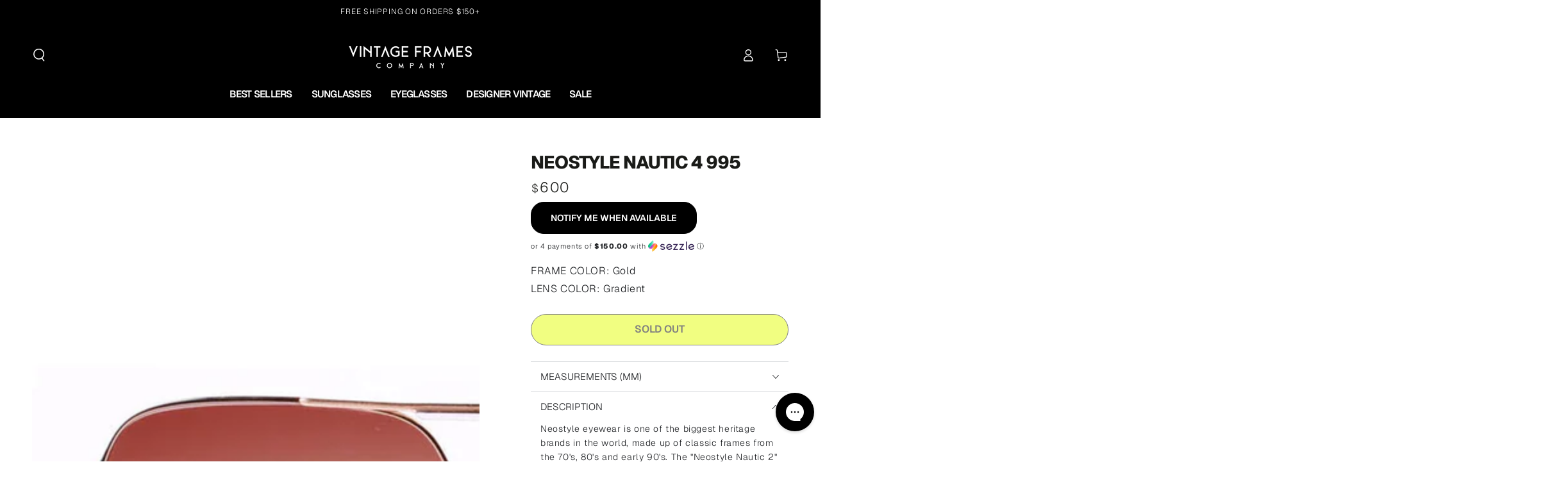

--- FILE ---
content_type: text/html; charset=utf-8
request_url: https://www.vintageframescompany.com/products/neostyle-nautic-4-995
body_size: 105275
content:
<!doctype html>
<html class="no-js" lang="en">
  <head>
    <meta charset="utf-8">
    <meta http-equiv="X-UA-Compatible" content="IE=edge">
    <meta name="viewport" content="width=device-width,initial-scale=1">
    <meta name="theme-color" content="#000000">
    
      <link rel="canonical" href="https://www.vintageframescompany.com/products/neostyle-nautic-4-995">
    
    <link rel="preconnect" href="https://cdn.shopify.com" crossorigin><link rel="icon" type="image/png" href="//www.vintageframescompany.com/cdn/shop/files/VFC-Favicon-2024.png?crop=center&height=32&v=1717798222&width=32"><link rel="preconnect" href="https://fonts.shopifycdn.com" crossorigin><title>
      Neostyle Nautic 4 995
 &ndash; Vintage Frames Company</title><meta name="description" content="Neostyle eyewear is one of the biggest heritage brands in the world, made up of classic frames from the 70&#39;s, 80&#39;s and early 90&#39;s. The &quot;Neostyle Nautic 2&quot; frame was most famously worn by the &quot;King of Rock n Roll&quot; himself, Elvis Presley. During his historic performance in 1972 at Madison Square Garden, Mr. Presley rocke">
      

<meta property="og:site_name" content="Vintage Frames Company">
<meta property="og:url" content="https://www.vintageframescompany.com/products/neostyle-nautic-4-995">
<meta property="og:title" content="Neostyle Nautic 4 995">
<meta property="og:type" content="product">
<meta property="og:description" content="Neostyle eyewear is one of the biggest heritage brands in the world, made up of classic frames from the 70&#39;s, 80&#39;s and early 90&#39;s. The &quot;Neostyle Nautic 2&quot; frame was most famously worn by the &quot;King of Rock n Roll&quot; himself, Elvis Presley. During his historic performance in 1972 at Madison Square Garden, Mr. Presley rocke"><meta property="og:image" content="http://www.vintageframescompany.com/cdn/shop/products/Vintage-Neostyle-Nautic-4-995-56-Sunglasses-Front.jpg?v=1759251639">
  <meta property="og:image:secure_url" content="https://www.vintageframescompany.com/cdn/shop/products/Vintage-Neostyle-Nautic-4-995-56-Sunglasses-Front.jpg?v=1759251639">
  <meta property="og:image:width" content="1000">
  <meta property="og:image:height" content="882"><meta property="og:price:amount" content="600">
  <meta property="og:price:currency" content="USD"><meta name="twitter:site" content="@https://x.com/VINTAGEFRAMES"><meta name="twitter:card" content="summary_large_image">
<meta name="twitter:title" content="Neostyle Nautic 4 995">
<meta name="twitter:description" content="Neostyle eyewear is one of the biggest heritage brands in the world, made up of classic frames from the 70&#39;s, 80&#39;s and early 90&#39;s. The &quot;Neostyle Nautic 2&quot; frame was most famously worn by the &quot;King of Rock n Roll&quot; himself, Elvis Presley. During his historic performance in 1972 at Madison Square Garden, Mr. Presley rocke">

    

    <script src="//www.vintageframescompany.com/cdn/shop/t/230/assets/vendor-v4.js" defer="defer"></script>
    <script src="//www.vintageframescompany.com/cdn/shop/t/230/assets/pubsub.js?v=104623417541739052901759430750" defer="defer"></script>
    <script src="//www.vintageframescompany.com/cdn/shop/t/230/assets/global.js?v=91536159959468890821759430742" defer="defer"></script>

    <script>window.performance && window.performance.mark && window.performance.mark('shopify.content_for_header.start');</script><meta name="google-site-verification" content="UZK59r-e-CvWNNdZd3znZ5JWxD2o3ZRSMIVA2pkax0E">
<meta id="shopify-digital-wallet" name="shopify-digital-wallet" content="/2553587/digital_wallets/dialog">
<meta name="shopify-checkout-api-token" content="a78a21ad60d73c7b792b595fca90efaf">
<link rel="alternate" type="application/json+oembed" href="https://www.vintageframescompany.com/products/neostyle-nautic-4-995.oembed">
<script async="async" src="/checkouts/internal/preloads.js?locale=en-US"></script>
<link rel="preconnect" href="https://shop.app" crossorigin="anonymous">
<script async="async" src="https://shop.app/checkouts/internal/preloads.js?locale=en-US&shop_id=2553587" crossorigin="anonymous"></script>
<script id="apple-pay-shop-capabilities" type="application/json">{"shopId":2553587,"countryCode":"CA","currencyCode":"USD","merchantCapabilities":["supports3DS"],"merchantId":"gid:\/\/shopify\/Shop\/2553587","merchantName":"Vintage Frames Company","requiredBillingContactFields":["postalAddress","email","phone"],"requiredShippingContactFields":["postalAddress","email","phone"],"shippingType":"shipping","supportedNetworks":["visa","masterCard","amex","discover","jcb"],"total":{"type":"pending","label":"Vintage Frames Company","amount":"1.00"},"shopifyPaymentsEnabled":true,"supportsSubscriptions":true}</script>
<script id="shopify-features" type="application/json">{"accessToken":"a78a21ad60d73c7b792b595fca90efaf","betas":["rich-media-storefront-analytics"],"domain":"www.vintageframescompany.com","predictiveSearch":true,"shopId":2553587,"locale":"en"}</script>
<script>var Shopify = Shopify || {};
Shopify.shop = "vintageframescompany.myshopify.com";
Shopify.locale = "en";
Shopify.currency = {"active":"USD","rate":"1.0"};
Shopify.country = "US";
Shopify.theme = {"name":"BE YOURS - Fall Essentials 2025","id":145025269871,"schema_name":"Be Yours","schema_version":"7.1.1","theme_store_id":1399,"role":"main"};
Shopify.theme.handle = "null";
Shopify.theme.style = {"id":null,"handle":null};
Shopify.cdnHost = "www.vintageframescompany.com/cdn";
Shopify.routes = Shopify.routes || {};
Shopify.routes.root = "/";</script>
<script type="module">!function(o){(o.Shopify=o.Shopify||{}).modules=!0}(window);</script>
<script>!function(o){function n(){var o=[];function n(){o.push(Array.prototype.slice.apply(arguments))}return n.q=o,n}var t=o.Shopify=o.Shopify||{};t.loadFeatures=n(),t.autoloadFeatures=n()}(window);</script>
<script>
  window.ShopifyPay = window.ShopifyPay || {};
  window.ShopifyPay.apiHost = "shop.app\/pay";
  window.ShopifyPay.redirectState = null;
</script>
<script id="shop-js-analytics" type="application/json">{"pageType":"product"}</script>
<script defer="defer" async type="module" src="//www.vintageframescompany.com/cdn/shopifycloud/shop-js/modules/v2/client.init-shop-cart-sync_BT-GjEfc.en.esm.js"></script>
<script defer="defer" async type="module" src="//www.vintageframescompany.com/cdn/shopifycloud/shop-js/modules/v2/chunk.common_D58fp_Oc.esm.js"></script>
<script defer="defer" async type="module" src="//www.vintageframescompany.com/cdn/shopifycloud/shop-js/modules/v2/chunk.modal_xMitdFEc.esm.js"></script>
<script type="module">
  await import("//www.vintageframescompany.com/cdn/shopifycloud/shop-js/modules/v2/client.init-shop-cart-sync_BT-GjEfc.en.esm.js");
await import("//www.vintageframescompany.com/cdn/shopifycloud/shop-js/modules/v2/chunk.common_D58fp_Oc.esm.js");
await import("//www.vintageframescompany.com/cdn/shopifycloud/shop-js/modules/v2/chunk.modal_xMitdFEc.esm.js");

  window.Shopify.SignInWithShop?.initShopCartSync?.({"fedCMEnabled":true,"windoidEnabled":true});

</script>
<script>
  window.Shopify = window.Shopify || {};
  if (!window.Shopify.featureAssets) window.Shopify.featureAssets = {};
  window.Shopify.featureAssets['shop-js'] = {"shop-cart-sync":["modules/v2/client.shop-cart-sync_DZOKe7Ll.en.esm.js","modules/v2/chunk.common_D58fp_Oc.esm.js","modules/v2/chunk.modal_xMitdFEc.esm.js"],"init-fed-cm":["modules/v2/client.init-fed-cm_B6oLuCjv.en.esm.js","modules/v2/chunk.common_D58fp_Oc.esm.js","modules/v2/chunk.modal_xMitdFEc.esm.js"],"shop-cash-offers":["modules/v2/client.shop-cash-offers_D2sdYoxE.en.esm.js","modules/v2/chunk.common_D58fp_Oc.esm.js","modules/v2/chunk.modal_xMitdFEc.esm.js"],"shop-login-button":["modules/v2/client.shop-login-button_QeVjl5Y3.en.esm.js","modules/v2/chunk.common_D58fp_Oc.esm.js","modules/v2/chunk.modal_xMitdFEc.esm.js"],"pay-button":["modules/v2/client.pay-button_DXTOsIq6.en.esm.js","modules/v2/chunk.common_D58fp_Oc.esm.js","modules/v2/chunk.modal_xMitdFEc.esm.js"],"shop-button":["modules/v2/client.shop-button_DQZHx9pm.en.esm.js","modules/v2/chunk.common_D58fp_Oc.esm.js","modules/v2/chunk.modal_xMitdFEc.esm.js"],"avatar":["modules/v2/client.avatar_BTnouDA3.en.esm.js"],"init-windoid":["modules/v2/client.init-windoid_CR1B-cfM.en.esm.js","modules/v2/chunk.common_D58fp_Oc.esm.js","modules/v2/chunk.modal_xMitdFEc.esm.js"],"init-shop-for-new-customer-accounts":["modules/v2/client.init-shop-for-new-customer-accounts_C_vY_xzh.en.esm.js","modules/v2/client.shop-login-button_QeVjl5Y3.en.esm.js","modules/v2/chunk.common_D58fp_Oc.esm.js","modules/v2/chunk.modal_xMitdFEc.esm.js"],"init-shop-email-lookup-coordinator":["modules/v2/client.init-shop-email-lookup-coordinator_BI7n9ZSv.en.esm.js","modules/v2/chunk.common_D58fp_Oc.esm.js","modules/v2/chunk.modal_xMitdFEc.esm.js"],"init-shop-cart-sync":["modules/v2/client.init-shop-cart-sync_BT-GjEfc.en.esm.js","modules/v2/chunk.common_D58fp_Oc.esm.js","modules/v2/chunk.modal_xMitdFEc.esm.js"],"shop-toast-manager":["modules/v2/client.shop-toast-manager_DiYdP3xc.en.esm.js","modules/v2/chunk.common_D58fp_Oc.esm.js","modules/v2/chunk.modal_xMitdFEc.esm.js"],"init-customer-accounts":["modules/v2/client.init-customer-accounts_D9ZNqS-Q.en.esm.js","modules/v2/client.shop-login-button_QeVjl5Y3.en.esm.js","modules/v2/chunk.common_D58fp_Oc.esm.js","modules/v2/chunk.modal_xMitdFEc.esm.js"],"init-customer-accounts-sign-up":["modules/v2/client.init-customer-accounts-sign-up_iGw4briv.en.esm.js","modules/v2/client.shop-login-button_QeVjl5Y3.en.esm.js","modules/v2/chunk.common_D58fp_Oc.esm.js","modules/v2/chunk.modal_xMitdFEc.esm.js"],"shop-follow-button":["modules/v2/client.shop-follow-button_CqMgW2wH.en.esm.js","modules/v2/chunk.common_D58fp_Oc.esm.js","modules/v2/chunk.modal_xMitdFEc.esm.js"],"checkout-modal":["modules/v2/client.checkout-modal_xHeaAweL.en.esm.js","modules/v2/chunk.common_D58fp_Oc.esm.js","modules/v2/chunk.modal_xMitdFEc.esm.js"],"shop-login":["modules/v2/client.shop-login_D91U-Q7h.en.esm.js","modules/v2/chunk.common_D58fp_Oc.esm.js","modules/v2/chunk.modal_xMitdFEc.esm.js"],"lead-capture":["modules/v2/client.lead-capture_BJmE1dJe.en.esm.js","modules/v2/chunk.common_D58fp_Oc.esm.js","modules/v2/chunk.modal_xMitdFEc.esm.js"],"payment-terms":["modules/v2/client.payment-terms_Ci9AEqFq.en.esm.js","modules/v2/chunk.common_D58fp_Oc.esm.js","modules/v2/chunk.modal_xMitdFEc.esm.js"]};
</script>
<script>(function() {
  var isLoaded = false;
  function asyncLoad() {
    if (isLoaded) return;
    isLoaded = true;
    var urls = ["https:\/\/schemaplusfiles.s3.amazonaws.com\/loader.min.js?shop=vintageframescompany.myshopify.com","https:\/\/shopify-widget.route.com\/shopify.widget.js?shop=vintageframescompany.myshopify.com","https:\/\/config.gorgias.chat\/bundle-loader\/01GYCC7ATTHV9NQ4Z18BZNZ6E0?source=shopify1click\u0026shop=vintageframescompany.myshopify.com","https:\/\/sdk.postscript.io\/sdk-script-loader.bundle.js?shopId=24498\u0026shop=vintageframescompany.myshopify.com","https:\/\/connect.nosto.com\/script\/shopify\/market\/init.js?merchant=shopify-2553587\u0026shop=vintageframescompany.myshopify.com","https:\/\/cdn.9gtb.com\/loader.js?g_cvt_id=a85243da-8db1-42a3-b3ee-40c4e6ffda82\u0026shop=vintageframescompany.myshopify.com","https:\/\/dr4qe3ddw9y32.cloudfront.net\/awin-shopify-integration-code.js?aid=121994\u0026v=shopifyApp_5.2.5\u0026ts=1765813252516\u0026shop=vintageframescompany.myshopify.com","https:\/\/service.goaudience.com\/cdn\/pixel-loader.js?label=468\u0026webhook=https:\/\/service.goaudience.com\u0026shop=vintageframescompany.myshopify.com","https:\/\/service.goaudience.com\/cdn\/capture-events.js?label=468\u0026webhook=https:\/\/service.goaudience.com\u0026shop=vintageframescompany.myshopify.com"];
    for (var i = 0; i < urls.length; i++) {
      var s = document.createElement('script');
      s.type = 'text/javascript';
      s.async = true;
      s.src = urls[i];
      var x = document.getElementsByTagName('script')[0];
      x.parentNode.insertBefore(s, x);
    }
  };
  if(window.attachEvent) {
    window.attachEvent('onload', asyncLoad);
  } else {
    window.addEventListener('load', asyncLoad, false);
  }
})();</script>
<script id="__st">var __st={"a":2553587,"offset":-18000,"reqid":"ff85e918-e13e-4da7-8ea6-a3a3c1c17f0b-1769091675","pageurl":"www.vintageframescompany.com\/products\/neostyle-nautic-4-995","u":"0994b5381f03","p":"product","rtyp":"product","rid":185476609};</script>
<script>window.ShopifyPaypalV4VisibilityTracking = true;</script>
<script id="captcha-bootstrap">!function(){'use strict';const t='contact',e='account',n='new_comment',o=[[t,t],['blogs',n],['comments',n],[t,'customer']],c=[[e,'customer_login'],[e,'guest_login'],[e,'recover_customer_password'],[e,'create_customer']],r=t=>t.map((([t,e])=>`form[action*='/${t}']:not([data-nocaptcha='true']) input[name='form_type'][value='${e}']`)).join(','),a=t=>()=>t?[...document.querySelectorAll(t)].map((t=>t.form)):[];function s(){const t=[...o],e=r(t);return a(e)}const i='password',u='form_key',d=['recaptcha-v3-token','g-recaptcha-response','h-captcha-response',i],f=()=>{try{return window.sessionStorage}catch{return}},m='__shopify_v',_=t=>t.elements[u];function p(t,e,n=!1){try{const o=window.sessionStorage,c=JSON.parse(o.getItem(e)),{data:r}=function(t){const{data:e,action:n}=t;return t[m]||n?{data:e,action:n}:{data:t,action:n}}(c);for(const[e,n]of Object.entries(r))t.elements[e]&&(t.elements[e].value=n);n&&o.removeItem(e)}catch(o){console.error('form repopulation failed',{error:o})}}const l='form_type',E='cptcha';function T(t){t.dataset[E]=!0}const w=window,h=w.document,L='Shopify',v='ce_forms',y='captcha';let A=!1;((t,e)=>{const n=(g='f06e6c50-85a8-45c8-87d0-21a2b65856fe',I='https://cdn.shopify.com/shopifycloud/storefront-forms-hcaptcha/ce_storefront_forms_captcha_hcaptcha.v1.5.2.iife.js',D={infoText:'Protected by hCaptcha',privacyText:'Privacy',termsText:'Terms'},(t,e,n)=>{const o=w[L][v],c=o.bindForm;if(c)return c(t,g,e,D).then(n);var r;o.q.push([[t,g,e,D],n]),r=I,A||(h.body.append(Object.assign(h.createElement('script'),{id:'captcha-provider',async:!0,src:r})),A=!0)});var g,I,D;w[L]=w[L]||{},w[L][v]=w[L][v]||{},w[L][v].q=[],w[L][y]=w[L][y]||{},w[L][y].protect=function(t,e){n(t,void 0,e),T(t)},Object.freeze(w[L][y]),function(t,e,n,w,h,L){const[v,y,A,g]=function(t,e,n){const i=e?o:[],u=t?c:[],d=[...i,...u],f=r(d),m=r(i),_=r(d.filter((([t,e])=>n.includes(e))));return[a(f),a(m),a(_),s()]}(w,h,L),I=t=>{const e=t.target;return e instanceof HTMLFormElement?e:e&&e.form},D=t=>v().includes(t);t.addEventListener('submit',(t=>{const e=I(t);if(!e)return;const n=D(e)&&!e.dataset.hcaptchaBound&&!e.dataset.recaptchaBound,o=_(e),c=g().includes(e)&&(!o||!o.value);(n||c)&&t.preventDefault(),c&&!n&&(function(t){try{if(!f())return;!function(t){const e=f();if(!e)return;const n=_(t);if(!n)return;const o=n.value;o&&e.removeItem(o)}(t);const e=Array.from(Array(32),(()=>Math.random().toString(36)[2])).join('');!function(t,e){_(t)||t.append(Object.assign(document.createElement('input'),{type:'hidden',name:u})),t.elements[u].value=e}(t,e),function(t,e){const n=f();if(!n)return;const o=[...t.querySelectorAll(`input[type='${i}']`)].map((({name:t})=>t)),c=[...d,...o],r={};for(const[a,s]of new FormData(t).entries())c.includes(a)||(r[a]=s);n.setItem(e,JSON.stringify({[m]:1,action:t.action,data:r}))}(t,e)}catch(e){console.error('failed to persist form',e)}}(e),e.submit())}));const S=(t,e)=>{t&&!t.dataset[E]&&(n(t,e.some((e=>e===t))),T(t))};for(const o of['focusin','change'])t.addEventListener(o,(t=>{const e=I(t);D(e)&&S(e,y())}));const B=e.get('form_key'),M=e.get(l),P=B&&M;t.addEventListener('DOMContentLoaded',(()=>{const t=y();if(P)for(const e of t)e.elements[l].value===M&&p(e,B);[...new Set([...A(),...v().filter((t=>'true'===t.dataset.shopifyCaptcha))])].forEach((e=>S(e,t)))}))}(h,new URLSearchParams(w.location.search),n,t,e,['guest_login'])})(!0,!0)}();</script>
<script integrity="sha256-4kQ18oKyAcykRKYeNunJcIwy7WH5gtpwJnB7kiuLZ1E=" data-source-attribution="shopify.loadfeatures" defer="defer" src="//www.vintageframescompany.com/cdn/shopifycloud/storefront/assets/storefront/load_feature-a0a9edcb.js" crossorigin="anonymous"></script>
<script crossorigin="anonymous" defer="defer" src="//www.vintageframescompany.com/cdn/shopifycloud/storefront/assets/shopify_pay/storefront-65b4c6d7.js?v=20250812"></script>
<script data-source-attribution="shopify.dynamic_checkout.dynamic.init">var Shopify=Shopify||{};Shopify.PaymentButton=Shopify.PaymentButton||{isStorefrontPortableWallets:!0,init:function(){window.Shopify.PaymentButton.init=function(){};var t=document.createElement("script");t.src="https://www.vintageframescompany.com/cdn/shopifycloud/portable-wallets/latest/portable-wallets.en.js",t.type="module",document.head.appendChild(t)}};
</script>
<script data-source-attribution="shopify.dynamic_checkout.buyer_consent">
  function portableWalletsHideBuyerConsent(e){var t=document.getElementById("shopify-buyer-consent"),n=document.getElementById("shopify-subscription-policy-button");t&&n&&(t.classList.add("hidden"),t.setAttribute("aria-hidden","true"),n.removeEventListener("click",e))}function portableWalletsShowBuyerConsent(e){var t=document.getElementById("shopify-buyer-consent"),n=document.getElementById("shopify-subscription-policy-button");t&&n&&(t.classList.remove("hidden"),t.removeAttribute("aria-hidden"),n.addEventListener("click",e))}window.Shopify?.PaymentButton&&(window.Shopify.PaymentButton.hideBuyerConsent=portableWalletsHideBuyerConsent,window.Shopify.PaymentButton.showBuyerConsent=portableWalletsShowBuyerConsent);
</script>
<script data-source-attribution="shopify.dynamic_checkout.cart.bootstrap">document.addEventListener("DOMContentLoaded",(function(){function t(){return document.querySelector("shopify-accelerated-checkout-cart, shopify-accelerated-checkout")}if(t())Shopify.PaymentButton.init();else{new MutationObserver((function(e,n){t()&&(Shopify.PaymentButton.init(),n.disconnect())})).observe(document.body,{childList:!0,subtree:!0})}}));
</script>
<link id="shopify-accelerated-checkout-styles" rel="stylesheet" media="screen" href="https://www.vintageframescompany.com/cdn/shopifycloud/portable-wallets/latest/accelerated-checkout-backwards-compat.css" crossorigin="anonymous">
<style id="shopify-accelerated-checkout-cart">
        #shopify-buyer-consent {
  margin-top: 1em;
  display: inline-block;
  width: 100%;
}

#shopify-buyer-consent.hidden {
  display: none;
}

#shopify-subscription-policy-button {
  background: none;
  border: none;
  padding: 0;
  text-decoration: underline;
  font-size: inherit;
  cursor: pointer;
}

#shopify-subscription-policy-button::before {
  box-shadow: none;
}

      </style>
<script id="sections-script" data-sections="header" defer="defer" src="//www.vintageframescompany.com/cdn/shop/t/230/compiled_assets/scripts.js?v=28507"></script>
<script>window.performance && window.performance.mark && window.performance.mark('shopify.content_for_header.end');</script>

<style data-shopify>@font-face {
  font-family: Geist;
  font-weight: 300;
  font-style: normal;
  font-display: swap;
  src: url("//www.vintageframescompany.com/cdn/fonts/geist/geist_n3.1fffebd1feaf38de9d015fa327e0d94c80f51bc5.woff2") format("woff2"),
       url("//www.vintageframescompany.com/cdn/fonts/geist/geist_n3.3da9b13d468b506b7fc1cff1a9e513ce84af6a6c.woff") format("woff");
}

  @font-face {
  font-family: Geist;
  font-weight: 600;
  font-style: normal;
  font-display: swap;
  src: url("//www.vintageframescompany.com/cdn/fonts/geist/geist_n6.3f5f79f8722829dcc4ffd7c38b07b803ded204ec.woff2") format("woff2"),
       url("//www.vintageframescompany.com/cdn/fonts/geist/geist_n6.01a09b2610875bfe4af6ce4c7121e612292a33d1.woff") format("woff");
}

  
  
  @font-face {
  font-family: Geist;
  font-weight: 800;
  font-style: normal;
  font-display: swap;
  src: url("//www.vintageframescompany.com/cdn/fonts/geist/geist_n8.de7971e9f75cf0659f109966b949d7741bd7da41.woff2") format("woff2"),
       url("//www.vintageframescompany.com/cdn/fonts/geist/geist_n8.f827f43a8e96d3d36062908000ee9ef0988c3fb2.woff") format("woff");
}

  @font-face {
  font-family: Geist;
  font-weight: 600;
  font-style: normal;
  font-display: swap;
  src: url("//www.vintageframescompany.com/cdn/fonts/geist/geist_n6.3f5f79f8722829dcc4ffd7c38b07b803ded204ec.woff2") format("woff2"),
       url("//www.vintageframescompany.com/cdn/fonts/geist/geist_n6.01a09b2610875bfe4af6ce4c7121e612292a33d1.woff") format("woff");
}


  :root {
    --font-body-family: Geist, sans-serif;
    --font-body-style: normal;
    --font-body-weight: 300;

    --font-heading-family: Geist, sans-serif;
    --font-heading-style: normal;
    --font-heading-weight: 800;

    --font-body-scale: 1.0;
    --font-heading-scale: 1.0;

    --font-navigation-family: var(--font-heading-family);
    --font-navigation-size: 16px;
    --font-navigation-weight: var(--font-heading-weight);
    --font-button-family: var(--font-heading-family);
    --font-button-size: 14px;
    --font-button-baseline: 0rem;
    --font-price-family: var(--font-heading-family);
    --font-price-scale: var(--font-heading-scale);

    --color-base-text: 33, 35, 38;
    --color-base-background: 255, 255, 255;
    --color-base-solid-button-labels: 255, 255, 255;
    --color-base-outline-button-labels: 26, 27, 24;
    --color-base-accent: 0, 0, 0;
    --color-base-heading: 26, 27, 24;
    --color-base-border: 210, 213, 217;
    --color-placeholder: 255, 255, 255;
    --color-overlay: 33, 35, 38;
    --color-keyboard-focus: 135, 173, 245;
    --color-shadow: 168, 232, 226;
    --shadow-opacity: 1;

    --color-background-dark: 235, 235, 235;
    --color-price: #1a1b18;
    --color-sale-price: #d72c0d;
    --color-sale-badge-background: #d72c0d;
    --color-reviews: #ffb503;
    --color-critical: #d72c0d;
    --color-success: #008060;
    --color-highlight: 227, 252, 3;

    --payment-terms-background-color: #ffffff;
    --page-width: 160rem;
    --page-width-margin: 0rem;

    --card-color-scheme: var(--color-placeholder);
    --card-text-alignment: left;
    --card-flex-alignment: flex-left;
    --card-image-padding: 0px;
    --card-border-width: 0px;
    --card-radius: 0px;
    --card-shadow-horizontal-offset: 0px;
    --card-shadow-vertical-offset: 0px;
    
    --button-radius: 20px;
    --button-border-width: 1px;
    --button-shadow-horizontal-offset: 0px;
    --button-shadow-vertical-offset: 0px;

    --spacing-sections-desktop: 0px;
    --spacing-sections-mobile: 0px;

    --gradient-free-ship-progress: radial-gradient(rgba(248, 62, 59, 1), rgba(213, 245, 126, 1) 68%, rgba(46, 234, 1, 1) 100%);
    --gradient-free-ship-complete: radial-gradient(rgba(0, 206, 58, 1) 8%, rgba(0, 206, 58, 1) 47%, rgba(0, 206, 58, 1) 83%);
  }

  *,
  *::before,
  *::after {
    box-sizing: inherit;
  }

  html {
    box-sizing: border-box;
    font-size: calc(var(--font-body-scale) * 62.5%);
    height: 100%;
  }

  body {
    min-height: 100%;
    margin: 0;
    font-size: 1.5rem;
    letter-spacing: 0.06rem;
    line-height: calc(1 + 0.8 / var(--font-body-scale));
    font-family: var(--font-body-family);
    font-style: var(--font-body-style);
    font-weight: var(--font-body-weight);
  }

  @media screen and (min-width: 750px) {
    body {
      font-size: 1.6rem;
    }
  }</style><svg viewBox="0 0 122 53" fill="none" style="display:none;"><defs><path id="hlCircle" d="M119.429 6.64904C100.715 1.62868 55.3088 -4.62247 23.3966 10.5358C-8.5157 25.694 0.331084 39.5052 9.60732 45.0305C18.8835 50.5558 53.0434 57.468 96.7751 45.0305C111.541 40.8309 135.673 24.379 109.087 13.4508C105.147 11.8313 93.2293 8.5924 77.0761 8.5924" stroke="currentColor" stroke-linecap="round" stroke-linejoin="round"></path></defs></svg><link href="//www.vintageframescompany.com/cdn/shop/t/230/assets/base.css?v=160738803219960778191764803732" rel="stylesheet" type="text/css" media="all" /><link rel="preload" as="font" href="//www.vintageframescompany.com/cdn/fonts/geist/geist_n3.1fffebd1feaf38de9d015fa327e0d94c80f51bc5.woff2" type="font/woff2" crossorigin><link rel="preload" as="font" href="//www.vintageframescompany.com/cdn/fonts/geist/geist_n8.de7971e9f75cf0659f109966b949d7741bd7da41.woff2" type="font/woff2" crossorigin><link rel="stylesheet" href="//www.vintageframescompany.com/cdn/shop/t/230/assets/component-predictive-search.css?v=51190052606199581081759430729" media="print" onload="this.media='all'"><link rel="stylesheet" href="//www.vintageframescompany.com/cdn/shop/t/230/assets/component-color-swatches.css?v=103905711642914497571759430719" media="print" onload="this.media='all'"><script>
    document.documentElement.classList.replace('no-js', 'js');
  
    window.theme = window.theme || {};

    theme.routes = {
      root_url: '/',
      cart_url: '/cart',
      cart_add_url: '/cart/add',
      cart_change_url: '/cart/change',
      cart_update_url: '/cart/update',
      search_url: '/search',
      predictive_search_url: '/search/suggest'
    };

    theme.cartStrings = {
      error: `There was an error while updating your cart. Please try again.`,
      quantityError: `You can only add [quantity] of this item to your cart.`
    };

    theme.variantStrings = {
      addToCart: `Add to cart`,
      soldOut: `Sold out`,
      unavailable: `Unavailable`,
      preOrder: `Pre-order`
    };

    theme.accessibilityStrings = {
      imageAvailable: `Image [index] is now available in gallery view`,
      shareSuccess: `Link copied to clipboard!`
    }

    theme.dateStrings = {
      d: `D`,
      day: `Day`,
      days: `Days`,
      hour: `Hour`,
      hours: `Hours`,
      minute: `Min`,
      minutes: `Mins`,
      second: `Sec`,
      seconds: `Secs`
    };theme.shopSettings = {
      moneyFormat: "${{ amount_no_decimals }}",
      isoCode: "USD",
      cartDrawer: false,
      currencyCode: false
    };

    theme.settings = {
      themeName: 'Be Yours',
      themeVersion: '7.1.1',
      agencyId: ''
    };
  </script>
  <meta name="format-detection" content="telephone=no">
<!-- BEGIN app block: shopify://apps/pandectes-gdpr/blocks/banner/58c0baa2-6cc1-480c-9ea6-38d6d559556a -->
  
    
      <!-- TCF is active, scripts are loaded above -->
      
      <script>
        
          window.PandectesSettings = {"store":{"id":2553587,"plan":"basic","theme":"PHIL - OPTIMIZING NON-CRITICAL CSS","primaryLocale":"en","adminMode":false,"headless":false,"storefrontRootDomain":"","checkoutRootDomain":"","storefrontAccessToken":""},"tsPublished":1748355667,"declaration":{"showPurpose":false,"showProvider":false,"showDateGenerated":true},"language":{"unpublished":[],"languageMode":"Single","fallbackLanguage":"en","languageDetection":"browser","languagesSupported":[]},"texts":{"managed":{"headerText":{"en":"We respect your privacy"},"consentText":{"en":"This website uses cookies to ensure you get the best experience."},"linkText":{"en":"Learn more"},"imprintText":{"en":"Imprint"},"googleLinkText":{"en":"Google's Privacy Terms"},"allowButtonText":{"en":"Accept"},"denyButtonText":{"en":"Decline"},"dismissButtonText":{"en":"Ok"},"leaveSiteButtonText":{"en":"Leave this site"},"preferencesButtonText":{"en":"Preferences"},"cookiePolicyText":{"en":"Cookie policy"},"preferencesPopupTitleText":{"en":"Manage consent preferences"},"preferencesPopupIntroText":{"en":"We use cookies to optimize website functionality, analyze the performance, and provide personalized experience to you. Some cookies are essential to make the website operate and function correctly. Those cookies cannot be disabled. In this window you can manage your preference of cookies."},"preferencesPopupSaveButtonText":{"en":"Save preferences"},"preferencesPopupCloseButtonText":{"en":"Close"},"preferencesPopupAcceptAllButtonText":{"en":"Accept all"},"preferencesPopupRejectAllButtonText":{"en":"Reject all"},"cookiesDetailsText":{"en":"Cookies details"},"preferencesPopupAlwaysAllowedText":{"en":"Always allowed"},"accessSectionParagraphText":{"en":"You have the right to request access to your data at any time."},"accessSectionTitleText":{"en":"Data portability"},"accessSectionAccountInfoActionText":{"en":"Personal data"},"accessSectionDownloadReportActionText":{"en":"Request export"},"accessSectionGDPRRequestsActionText":{"en":"Data subject requests"},"accessSectionOrdersRecordsActionText":{"en":"Orders"},"rectificationSectionParagraphText":{"en":"You have the right to request your data to be updated whenever you think it is appropriate."},"rectificationSectionTitleText":{"en":"Data Rectification"},"rectificationCommentPlaceholder":{"en":"Describe what you want to be updated"},"rectificationCommentValidationError":{"en":"Comment is required"},"rectificationSectionEditAccountActionText":{"en":"Request an update"},"erasureSectionTitleText":{"en":"Right to be forgotten"},"erasureSectionParagraphText":{"en":"You have the right to ask all your data to be erased. After that, you will no longer be able to access your account."},"erasureSectionRequestDeletionActionText":{"en":"Request personal data deletion"},"consentDate":{"en":"Consent date"},"consentId":{"en":"Consent ID"},"consentSectionChangeConsentActionText":{"en":"Change consent preference"},"consentSectionConsentedText":{"en":"You consented to the cookies policy of this website on"},"consentSectionNoConsentText":{"en":"You have not consented to the cookies policy of this website."},"consentSectionTitleText":{"en":"Your cookie consent"},"consentStatus":{"en":"Consent preference"},"confirmationFailureMessage":{"en":"Your request was not verified. Please try again and if problem persists, contact store owner for assistance"},"confirmationFailureTitle":{"en":"A problem occurred"},"confirmationSuccessMessage":{"en":"We will soon get back to you as to your request."},"confirmationSuccessTitle":{"en":"Your request is verified"},"guestsSupportEmailFailureMessage":{"en":"Your request was not submitted. Please try again and if problem persists, contact store owner for assistance."},"guestsSupportEmailFailureTitle":{"en":"A problem occurred"},"guestsSupportEmailPlaceholder":{"en":"E-mail address"},"guestsSupportEmailSuccessMessage":{"en":"If you are registered as a customer of this store, you will soon receive an email with instructions on how to proceed."},"guestsSupportEmailSuccessTitle":{"en":"Thank you for your request"},"guestsSupportEmailValidationError":{"en":"Email is not valid"},"guestsSupportInfoText":{"en":"Please login with your customer account to further proceed."},"submitButton":{"en":"Submit"},"submittingButton":{"en":"Submitting..."},"cancelButton":{"en":"Cancel"},"declIntroText":{"en":"We use cookies to optimize website functionality, analyze the performance, and provide personalized experience to you. Some cookies are essential to make the website operate and function correctly. Those cookies cannot be disabled. In this window you can manage your preference of cookies."},"declName":{"en":"Name"},"declPurpose":{"en":"Purpose"},"declType":{"en":"Type"},"declRetention":{"en":"Retention"},"declProvider":{"en":"Provider"},"declFirstParty":{"en":"First-party"},"declThirdParty":{"en":"Third-party"},"declSeconds":{"en":"seconds"},"declMinutes":{"en":"minutes"},"declHours":{"en":"hours"},"declDays":{"en":"days"},"declMonths":{"en":"months"},"declYears":{"en":"years"},"declSession":{"en":"Session"},"declDomain":{"en":"Domain"},"declPath":{"en":"Path"}},"categories":{"strictlyNecessaryCookiesTitleText":{"en":"Strictly necessary cookies"},"strictlyNecessaryCookiesDescriptionText":{"en":"These cookies are essential in order to enable you to move around the website and use its features, such as accessing secure areas of the website. The website cannot function properly without these cookies."},"functionalityCookiesTitleText":{"en":"Functional cookies"},"functionalityCookiesDescriptionText":{"en":"These cookies enable the site to provide enhanced functionality and personalisation. They may be set by us or by third party providers whose services we have added to our pages. If you do not allow these cookies then some or all of these services may not function properly."},"performanceCookiesTitleText":{"en":"Performance cookies"},"performanceCookiesDescriptionText":{"en":"These cookies enable us to monitor and improve the performance of our website. For example, they allow us to count visits, identify traffic sources and see which parts of the site are most popular."},"targetingCookiesTitleText":{"en":"Targeting cookies"},"targetingCookiesDescriptionText":{"en":"These cookies may be set through our site by our advertising partners. They may be used by those companies to build a profile of your interests and show you relevant adverts on other sites.    They do not store directly personal information, but are based on uniquely identifying your browser and internet device. If you do not allow these cookies, you will experience less targeted advertising."},"unclassifiedCookiesTitleText":{"en":"Unclassified cookies"},"unclassifiedCookiesDescriptionText":{"en":"Unclassified cookies are cookies that we are in the process of classifying, together with the providers of individual cookies."}},"auto":{}},"library":{"previewMode":false,"fadeInTimeout":0,"defaultBlocked":7,"showLink":true,"showImprintLink":false,"showGoogleLink":false,"enabled":true,"cookie":{"expiryDays":365,"secure":true},"dismissOnScroll":false,"dismissOnWindowClick":false,"dismissOnTimeout":false,"palette":{"popup":{"background":"#000000","backgroundForCalculations":{"a":1,"b":0,"g":0,"r":0},"text":"#E3FC03"},"button":{"background":"transparent","backgroundForCalculations":{"a":1,"b":255,"g":255,"r":255},"text":"#E3FC03","textForCalculation":{"a":1,"b":3,"g":252,"r":227},"border":"#E3FC03"}},"content":{"href":"https://www.vintageframescompany.com/pages/privacy-policy","imprintHref":"/","close":"&#10005;","target":"","logo":""},"window":"<div role=\"dialog\" aria-live=\"polite\" aria-label=\"cookieconsent\" aria-describedby=\"cookieconsent:desc\" id=\"pandectes-banner\" class=\"cc-window-wrapper cc-bottom-wrapper\"><div class=\"pd-cookie-banner-window cc-window {{classes}}\"><!--googleoff: all-->{{children}}<!--googleon: all--></div></div>","compliance":{"opt-both":"<div class=\"cc-compliance cc-highlight\">{{deny}}{{allow}}</div>"},"type":"opt-both","layouts":{"basic":"{{messagelink}}{{compliance}}{{close}}"},"position":"bottom","theme":"wired","revokable":false,"animateRevokable":false,"revokableReset":false,"revokableLogoUrl":"https://vintageframescompany.myshopify.com/cdn/shop/files/pandectes-reopen-logo.png","revokablePlacement":"bottom-left","revokableMarginHorizontal":15,"revokableMarginVertical":15,"static":false,"autoAttach":true,"hasTransition":true,"blacklistPage":[""],"elements":{"close":"<button aria-label=\"close\" type=\"button\" tabindex=\"0\" class=\"cc-close\">{{close}}</button>","dismiss":"<button type=\"button\" tabindex=\"0\" class=\"cc-btn cc-btn-decision cc-dismiss\">{{dismiss}}</button>","allow":"<button type=\"button\" tabindex=\"0\" class=\"cc-btn cc-btn-decision cc-allow\">{{allow}}</button>","deny":"<button type=\"button\" tabindex=\"0\" class=\"cc-btn cc-btn-decision cc-deny\">{{deny}}</button>","preferences":"<button tabindex=\"0\" type=\"button\" class=\"cc-btn cc-settings\" onclick=\"Pandectes.fn.openPreferences()\">{{preferences}}</button>"}},"geolocation":{"brOnly":true,"caOnly":false,"euOnly":true,"jpOnly":true,"thOnly":true,"canadaOnly":false,"globalVisibility":false},"dsr":{"guestsSupport":false,"accessSectionDownloadReportAuto":false},"banner":{"resetTs":1682414617,"extraCss":"        .cc-banner-logo {max-width: 24em!important;}    @media(min-width: 768px) {.cc-window.cc-floating{max-width: 24em!important;width: 24em!important;}}    .cc-message, .pd-cookie-banner-window .cc-header, .cc-logo {text-align: left}    .cc-window-wrapper{z-index: 2147483647;}    .cc-window{z-index: 2147483647;font-family: inherit;}    .pd-cookie-banner-window .cc-header{font-family: inherit;}    .pd-cp-ui{font-family: inherit; background-color: #000000;color:#E3FC03;}    button.pd-cp-btn, a.pd-cp-btn{}    input + .pd-cp-preferences-slider{background-color: rgba(227, 252, 3, 0.3)}    .pd-cp-scrolling-section::-webkit-scrollbar{background-color: rgba(227, 252, 3, 0.3)}    input:checked + .pd-cp-preferences-slider{background-color: rgba(227, 252, 3, 1)}    .pd-cp-scrolling-section::-webkit-scrollbar-thumb {background-color: rgba(227, 252, 3, 1)}    .pd-cp-ui-close{color:#E3FC03;}    .pd-cp-preferences-slider:before{background-color: #000000}    .pd-cp-title:before {border-color: #E3FC03!important}    .pd-cp-preferences-slider{background-color:#E3FC03}    .pd-cp-toggle{color:#E3FC03!important}    @media(max-width:699px) {.pd-cp-ui-close-top svg {fill: #E3FC03}}    .pd-cp-toggle:hover,.pd-cp-toggle:visited,.pd-cp-toggle:active{color:#E3FC03!important}    .pd-cookie-banner-window {box-shadow: 0 0 18px rgb(0 0 0 / 20%);}  ","customJavascript":{},"showPoweredBy":false,"logoHeight":40,"hybridStrict":false,"cookiesBlockedByDefault":"7","isActive":true,"implicitSavePreferences":false,"cookieIcon":false,"blockBots":false,"showCookiesDetails":true,"hasTransition":true,"blockingPage":false,"showOnlyLandingPage":false,"leaveSiteUrl":"https://www.google.com","linkRespectStoreLang":false},"cookies":{"0":[{"name":"secure_customer_sig","type":"http","domain":"www.vintageframescompany.com","path":"/","provider":"Shopify","firstParty":true,"retention":"1 year(s)","expires":1,"unit":"declYears","purpose":{"en":"Used in connection with customer login."}},{"name":"localization","type":"http","domain":"www.vintageframescompany.com","path":"/","provider":"Shopify","firstParty":true,"retention":"1 year(s)","expires":1,"unit":"declYears","purpose":{"en":"Shopify store localization"}},{"name":"cart_currency","type":"http","domain":"www.vintageframescompany.com","path":"/","provider":"Shopify","firstParty":true,"retention":"14 day(s)","expires":14,"unit":"declDays","purpose":{"en":"Used in connection with shopping cart."}},{"name":"_cmp_a","type":"http","domain":".vintageframescompany.com","path":"/","provider":"Shopify","firstParty":true,"retention":"24 hour(s)","expires":24,"unit":"declHours","purpose":{"en":"Used for managing customer privacy settings."}},{"name":"shopify_pay_redirect","type":"http","domain":"www.vintageframescompany.com","path":"/","provider":"Shopify","firstParty":true,"retention":"60 minute(s)","expires":60,"unit":"declMinutes","purpose":{"en":"Used in connection with checkout."}},{"name":"keep_alive","type":"http","domain":"www.vintageframescompany.com","path":"/","provider":"Shopify","firstParty":true,"retention":"30 minute(s)","expires":30,"unit":"declMinutes","purpose":{"en":"Used in connection with buyer localization."}},{"name":"cart","type":"http","domain":"www.vintageframescompany.com","path":"/","provider":"Shopify","firstParty":true,"retention":"14 day(s)","expires":14,"unit":"declDays","purpose":{"en":"Used in connection with shopping cart."}},{"name":"cart_sig","type":"http","domain":"www.vintageframescompany.com","path":"/","provider":"Shopify","firstParty":true,"retention":"14 day(s)","expires":14,"unit":"declDays","purpose":{"en":"Used in connection with checkout."}},{"name":"cart_ts","type":"http","domain":"www.vintageframescompany.com","path":"/","provider":"Shopify","firstParty":true,"retention":"14 day(s)","expires":14,"unit":"declDays","purpose":{"en":"Used in connection with checkout."}},{"name":"cart_ver","type":"http","domain":"www.vintageframescompany.com","path":"/","provider":"Shopify","firstParty":true,"retention":"14 day(s)","expires":14,"unit":"declDays","purpose":{"en":"Used in connection with shopping cart."}},{"name":"_secure_session_id","type":"http","domain":"www.vintageframescompany.com","path":"/","provider":"Shopify","firstParty":true,"retention":"24 hour(s)","expires":24,"unit":"declHours","purpose":{"en":"Used in connection with navigation through a storefront."}}],"1":[{"name":"__utma","type":"http","domain":".vintageframescompany.com","path":"/","provider":"google","firstParty":true,"retention":"1 year(s)","expires":1,"unit":"declYears","purpose":{"en":"Used to distinguish users and sessions."}},{"name":"_hjSessionUser_3111152","type":"http","domain":".vintageframescompany.com","path":"/","provider":"Hotjar","firstParty":true,"retention":"1 year(s)","expires":1,"unit":"declYears","purpose":{"en":"Used by Hotjar to store a unique user ID."}},{"name":"__utmc","type":"http","domain":".vintageframescompany.com","path":"/","provider":"google","firstParty":true,"retention":"Session","expires":-1682414648,"unit":"declSeconds","purpose":{"en":"Used to determine whether the user was in a new session/visit."}},{"name":"__utmz","type":"http","domain":".vintageframescompany.com","path":"/","provider":"google","firstParty":true,"retention":"183 day(s)","expires":183,"unit":"declDays","purpose":{"en":"Stores the traffic source or campaign that explains how the user reached your site."}},{"name":"_hjSession_3111152","type":"http","domain":".vintageframescompany.com","path":"/","provider":"Hotjar","firstParty":true,"retention":"30 minute(s)","expires":30,"unit":"declMinutes","purpose":{"en":"Used by Hotjar to provide functions across pages."}},{"name":"__utmt","type":"http","domain":".vintageframescompany.com","path":"/","provider":"google","firstParty":true,"retention":"10 minute(s)","expires":10,"unit":"declMinutes","purpose":{"en":"Used to throttle request rate."}},{"name":"__utmb","type":"http","domain":".vintageframescompany.com","path":"/","provider":"google","firstParty":true,"retention":"30 minute(s)","expires":30,"unit":"declMinutes","purpose":{"en":"Used to determine new sessions/visits."}}],"2":[{"name":"_orig_referrer","type":"http","domain":".vintageframescompany.com","path":"/","provider":"Shopify","firstParty":true,"retention":"14 day(s)","expires":14,"unit":"declDays","purpose":{"en":"Tracks landing pages."}},{"name":"_shopify_s","type":"http","domain":".vintageframescompany.com","path":"/","provider":"Shopify","firstParty":true,"retention":"30 minute(s)","expires":30,"unit":"declMinutes","purpose":{"en":"Shopify analytics."}},{"name":"_landing_page","type":"http","domain":".vintageframescompany.com","path":"/","provider":"Shopify","firstParty":true,"retention":"14 day(s)","expires":14,"unit":"declDays","purpose":{"en":"Tracks landing pages."}},{"name":"_shopify_y","type":"http","domain":".vintageframescompany.com","path":"/","provider":"Shopify","firstParty":true,"retention":"1 year(s)","expires":1,"unit":"declYears","purpose":{"en":"Shopify analytics."}},{"name":"_y","type":"http","domain":".vintageframescompany.com","path":"/","provider":"Shopify","firstParty":true,"retention":"1 year(s)","expires":1,"unit":"declYears","purpose":{"en":"Shopify analytics."}},{"name":"_s","type":"http","domain":".vintageframescompany.com","path":"/","provider":"Shopify","firstParty":true,"retention":"30 minute(s)","expires":30,"unit":"declMinutes","purpose":{"en":"Shopify analytics."}},{"name":"_shopify_sa_p","type":"http","domain":".vintageframescompany.com","path":"/","provider":"Shopify","firstParty":true,"retention":"30 minute(s)","expires":30,"unit":"declMinutes","purpose":{"en":"Shopify analytics relating to marketing & referrals."}},{"name":"_shopify_sa_t","type":"http","domain":".vintageframescompany.com","path":"/","provider":"Shopify","firstParty":true,"retention":"30 minute(s)","expires":30,"unit":"declMinutes","purpose":{"en":"Shopify analytics relating to marketing & referrals."}},{"name":"_gid","type":"http","domain":".vintageframescompany.com","path":"/","provider":"Google","firstParty":true,"retention":"24 hour(s)","expires":24,"unit":"declHours","purpose":{"en":"Cookie is placed by Google Analytics to count and track pageviews."}},{"name":"_gat","type":"http","domain":".vintageframescompany.com","path":"/","provider":"Google","firstParty":true,"retention":"42 second(s)","expires":42,"unit":"declSeconds","purpose":{"en":"Cookie is placed by Google Analytics to filter requests from bots."}},{"name":"__cf_bm","type":"http","domain":".boldapps.net","path":"/","provider":"CloudFlare","firstParty":true,"retention":"30 minute(s)","expires":30,"unit":"declMinutes","purpose":{"en":"Used to manage incoming traffic that matches criteria associated with bots."}},{"name":"usb_previous_pathname","type":"http","domain":"www.vintageframescompany.com","path":"/","provider":"Hextom","firstParty":true,"retention":"Session","expires":-1682414648,"unit":"declSeconds","purpose":{"en":"Used by Hextom for statistical data."}},{"name":"_ga","type":"http","domain":".vintageframescompany.com","path":"/","provider":"Google","firstParty":true,"retention":"1 year(s)","expires":1,"unit":"declYears","purpose":{"en":"Cookie is set by Google Analytics with unknown functionality"}}],"4":[{"name":"_gcl_au","type":"http","domain":".vintageframescompany.com","path":"/","provider":"Google","firstParty":true,"retention":"90 day(s)","expires":90,"unit":"declDays","purpose":{"en":"Cookie is placed by Google Tag Manager to track conversions."}},{"name":"_fbp","type":"http","domain":".vintageframescompany.com","path":"/","provider":"Facebook","firstParty":true,"retention":"90 day(s)","expires":90,"unit":"declDays","purpose":{"en":"Cookie is placed by Facebook to track visits across websites."}},{"name":"__kla_id","type":"http","domain":"www.vintageframescompany.com","path":"/","provider":"Klaviyo","firstParty":true,"retention":"1 year(s)","expires":1,"unit":"declYears","purpose":{"en":"Tracks when someone clicks through a Klaviyo email to your website"}},{"name":"IDE","type":"http","domain":".doubleclick.net","path":"/","provider":"Google","firstParty":true,"retention":"1 year(s)","expires":1,"unit":"declYears","purpose":{"en":"To measure the visitors’ actions after they click through from an advert. Expires after 1 year."}},{"name":"test_cookie","type":"http","domain":".doubleclick.net","path":"/","provider":"Google","firstParty":true,"retention":"15 minute(s)","expires":15,"unit":"declMinutes","purpose":{"en":"To measure the visitors’ actions after they click through from an advert. Expires after each visit."}}],"8":[{"name":"ssUserId","type":"http","domain":"www.vintageframescompany.com","path":"/","provider":"Unknown","firstParty":true,"retention":"1 year(s)","expires":1,"unit":"declYears","purpose":{"en":""}},{"name":"_isuid","type":"http","domain":"www.vintageframescompany.com","path":"/","provider":"Unknown","firstParty":true,"retention":"1 year(s)","expires":1,"unit":"declYears","purpose":{"en":""}},{"name":"_ttp","type":"http","domain":".tiktok.com","path":"/","provider":"Unknown","firstParty":true,"retention":"1 year(s)","expires":1,"unit":"declYears","purpose":{"en":""}},{"name":"ssSessionIdNamespace","type":"http","domain":"www.vintageframescompany.com","path":"/","provider":"Unknown","firstParty":true,"retention":"Session","expires":-1682414648,"unit":"declSeconds","purpose":{"en":""}},{"name":"2c.cId","type":"http","domain":".vintageframescompany.com","path":"/","provider":"Unknown","firstParty":true,"retention":"1 year(s)","expires":1,"unit":"declYears","purpose":{"en":""}},{"name":"_hjFirstSeen","type":"http","domain":".vintageframescompany.com","path":"/","provider":"Unknown","firstParty":true,"retention":"30 minute(s)","expires":30,"unit":"declMinutes","purpose":{"en":""}},{"name":"_hjIncludedInSessionSample_3111152","type":"http","domain":".vintageframescompany.com","path":"/","provider":"Unknown","firstParty":true,"retention":"2 minute(s)","expires":2,"unit":"declMinutes","purpose":{"en":""}},{"name":"_hjAbsoluteSessionInProgress","type":"http","domain":".vintageframescompany.com","path":"/","provider":"Unknown","firstParty":true,"retention":"30 minute(s)","expires":30,"unit":"declMinutes","purpose":{"en":""}},{"name":"nostojs","type":"http","domain":".vintageframescompany.com","path":"/","provider":"Unknown","firstParty":true,"retention":"1 year(s)","expires":1,"unit":"declYears","purpose":{"en":""}},{"name":"_ttp","type":"http","domain":".vintageframescompany.com","path":"/","provider":"Unknown","firstParty":true,"retention":"1 year(s)","expires":1,"unit":"declYears","purpose":{"en":""}},{"name":"_tt_enable_cookie","type":"http","domain":".vintageframescompany.com","path":"/","provider":"Unknown","firstParty":true,"retention":"1 year(s)","expires":1,"unit":"declYears","purpose":{"en":""}},{"name":"__gads","type":"http","domain":".vintageframescompany.com","path":"/","provider":"Unknown","firstParty":true,"retention":"1 year(s)","expires":1,"unit":"declYears","purpose":{"en":""}},{"name":"__gpi","type":"http","domain":".vintageframescompany.com","path":"/","provider":"Unknown","firstParty":true,"retention":"1 year(s)","expires":1,"unit":"declYears","purpose":{"en":""}},{"name":"NOSTO_SESSION","type":"http","domain":"connect.nosto.com","path":"/","provider":"Unknown","firstParty":true,"retention":"8 hour(s)","expires":8,"unit":"declHours","purpose":{"en":""}},{"name":"AMP_9bdc728a74","type":"http","domain":"www.vintageframescompany.com","path":"/","provider":"Unknown","firstParty":true,"retention":"1 year(s)","expires":1,"unit":"declYears","purpose":{"en":""}},{"name":"_ps_session","type":"http","domain":"www.vintageframescompany.com","path":"/","provider":"Unknown","firstParty":true,"retention":"24 hour(s)","expires":24,"unit":"declHours","purpose":{"en":""}},{"name":"hero-session-7f7cd513-1bfc-490f-816c-8d14ff5b91da","type":"http","domain":".vintageframescompany.com","path":"/","provider":"Unknown","firstParty":true,"retention":"1 year(s)","expires":1,"unit":"declYears","purpose":{"en":""}},{"name":"optiMonkClientId","type":"http","domain":"www.vintageframescompany.com","path":"/","provider":"Unknown","firstParty":true,"retention":"1 year(s)","expires":1,"unit":"declYears","purpose":{"en":""}}]},"blocker":{"isActive":false,"googleConsentMode":{"id":"","analyticsId":"","isActive":false,"adStorageCategory":4,"analyticsStorageCategory":2,"personalizationStorageCategory":1,"functionalityStorageCategory":1,"customEvent":true,"securityStorageCategory":0,"redactData":true,"urlPassthrough":false},"facebookPixel":{"id":"","isActive":false,"ldu":false},"microsoft":{},"rakuten":{"isActive":false,"cmp":false,"ccpa":false},"gpcIsActive":false,"defaultBlocked":7,"patterns":{"whiteList":[],"blackList":{"1":[],"2":[],"4":[],"8":[]},"iframesWhiteList":[],"iframesBlackList":{"1":[],"2":[],"4":[],"8":[]},"beaconsWhiteList":[],"beaconsBlackList":{"1":[],"2":[],"4":[],"8":[]}}}};
        
        window.addEventListener('DOMContentLoaded', function(){
          const script = document.createElement('script');
          
            script.src = "https://cdn.shopify.com/extensions/019be439-d987-77f1-acec-51375980d6df/gdpr-241/assets/pandectes-core.js";
          
          script.defer = true;
          document.body.appendChild(script);
        })
      </script>
    
  


<!-- END app block --><!-- BEGIN app block: shopify://apps/smart-filter-search/blocks/app-embed/5cc1944c-3014-4a2a-af40-7d65abc0ef73 --><link href="https://cdn.shopify.com/extensions/019be4cd-942a-7d2a-8589-bf94671399e2/smart-product-filters-619/assets/globo.filter.min.js" as="script" rel="preload">
<link rel="preconnect" href="https://filter-u4.globo.io" crossorigin>
<link rel="dns-prefetch" href="https://filter-u4.globo.io"><link rel="stylesheet" href="https://cdn.shopify.com/extensions/019be4cd-942a-7d2a-8589-bf94671399e2/smart-product-filters-619/assets/globo.search.css" media="print" onload="this.media='all'">

<meta id="search_terms_value" content="" />
<!-- BEGIN app snippet: global.variables --><script>
  window.shopCurrency = "USD";
  window.shopCountry = "CA";
  window.shopLanguageCode = "en";

  window.currentCurrency = "USD";
  window.currentCountry = "US";
  window.currentLanguageCode = "en";

  window.shopCustomer = false

  window.useCustomTreeTemplate = true;
  window.useCustomProductTemplate = true;

  window.GloboFilterRequestOrigin = "https://www.vintageframescompany.com";
  window.GloboFilterShopifyDomain = "vintageframescompany.myshopify.com";
  window.GloboFilterSFAT = "";
  window.GloboFilterSFApiVersion = "2025-04";
  window.GloboFilterProxyPath = "/apps/globofilters";
  window.GloboFilterRootUrl = "";
  window.GloboFilterTranslation = {"search":{"suggestions":"Suggestions","collections":"Collections","articles":"Blog Posts","pages":"Pages","product":"Product","products":"Products","view_all":"Search for","view_all_products":"View all products","not_found":"Sorry, nothing found for","product_not_found":"No products were found","no_result_keywords_suggestions_title":"Popular searches","no_result_products_suggestions_title":"However, You may like","zero_character_keywords_suggestions_title":"Suggestions","zero_character_popular_searches_title":"Popular searches","zero_character_products_suggestions_title":"Trending products"},"form":{"heading":"Search products","select":"-- Select --","search":"Search","submit":"Search","clear":"Clear"},"filter":{"filter_by":"Filter By","clear_all":"Clear All","view":"View","clear":"Clear","in_stock":"In Stock","out_of_stock":"Out of Stock","ready_to_ship":"Ready to ship","search":"Search options","choose_values":"Choose values"},"sort":{"sort_by":"Sort By","manually":"Featured","availability_in_stock_first":"Availability","relevance":"Relevance","best_selling":"Best Selling","alphabetically_a_z":"Alphabetically, A-Z","alphabetically_z_a":"Alphabetically, Z-A","price_low_to_high":"Price, low to high","price_high_to_low":"Price, high to low","date_new_to_old":"Date, new to old","date_old_to_new":"Date, old to new","inventory_low_to_high":"Inventory, low to high","inventory_high_to_low":"Inventory, high to low","sale_off":"% Sale off"},"product":{"add_to_cart":"Add to cart","unavailable":"Unavailable","sold_out":"Sold out","sale":null,"load_more":"Load more","limit":"Show","search":"Search products","no_results":"Sorry, there are no products in this collection"},"labels":{"155707":"Price","159384":"Frame Style","160246":"Lens Color","160314":"Frame Color","164286":"Price","164287":"Frame Style","164288":"Lens Color","164289":"Frame Color","164290":"Brand","164318":"Lens Color","164362":"Lens Width (mm)","164403":"Shop by Era","164415":"Lens Width (mm)","164421":"Frame Material","165596":"Price","165597":"Frame Style","165598":"Lens Color","165599":"Frame Color","165600":"Frame Width","165601":"Lens Width (mm)","165602":"Frame Material"}};
  window.isMultiCurrency =true;
  window.globoEmbedFilterAssetsUrl = 'https://cdn.shopify.com/extensions/019be4cd-942a-7d2a-8589-bf94671399e2/smart-product-filters-619/assets/';
  window.assetsUrl = window.globoEmbedFilterAssetsUrl;
  window.GloboMoneyFormat = "${{ amount_no_decimals }}";
</script><!-- END app snippet -->
<script type="text/javascript" hs-ignore data-ccm-injected>
document.getElementsByTagName('html')[0].classList.add('spf-filter-loading', 'spf-has-filter');
window.enabledEmbedFilter = true;
window.sortByRelevance = false;
window.moneyFormat = "${{ amount_no_decimals }}";
window.GloboMoneyWithCurrencyFormat = "${{ amount_no_decimals }} USD";
window.filesUrl = '//www.vintageframescompany.com/cdn/shop/files/';
window.GloboThemesInfo ={"126703337583":{"id":126703337583,"name":"Staging Theme Migrate - Backup 05\/03\/2023","theme_store_id":null},"126703370351":{"id":126703370351,"name":"[backup] GO LIVE - Vintage Frames 2023","theme_store_id":null},"126706516079":{"id":126706516079,"name":"[backup - 5\/3\/23] Dev of Staging Theme Migrate ","theme_store_id":null},"126707662959":{"id":126707662959,"name":"Copy of Go Live - 5\/4\/23","theme_store_id":null},"126707925103":{"id":126707925103,"name":"BACKUP Go Live - 5\/4\/23","theme_store_id":null},"126707990639":{"id":126707990639,"name":"Dev of Live -5\/5\/23","theme_store_id":null},"126708678767":{"id":126708678767,"name":"Copy of Go Live - 5\/4\/23","theme_store_id":null},"126709235823":{"id":126709235823,"name":"Staging - DO NOT PUBLISH","theme_store_id":null},"126717231215":{"id":126717231215,"name":"Port of Miami Drop - Phil Fixed News \u0026 Events Bug","theme_store_id":null},"126717263983":{"id":126717263983,"name":"MAY - Phil Fixed: Blog \/ HP Optical \/ PLP Show","theme_store_id":null},"126721556591":{"id":126721556591,"name":"Port of Miami - Go Live","theme_store_id":null},"126722408559":{"id":126722408559,"name":"Copy of Go Live - PHIL TESTING","theme_store_id":null},"126743478383":{"id":126743478383,"name":"Removed OO\u0026CO Assets + AccessiBe Integration","theme_store_id":null},"126753570927":{"id":126753570927,"name":"Copy of Removed OO\u0026CO Assets + AccessiBe Integr...","theme_store_id":null},"126766055535":{"id":126766055535,"name":"Fear and Loathing Drop - Staging","theme_store_id":null},"126768676975":{"id":126768676975,"name":"DEVELOPMENT PHIL \u0026 CHRIS","theme_store_id":null},"126771069039":{"id":126771069039,"name":"Fear \u0026 Loathing Drop - July 2023","theme_store_id":null},"126771331183":{"id":126771331183,"name":"Fear \u0026 Loathing Drop - July 2023 [Okendo WP]","theme_store_id":null},"126772150383":{"id":126772150383,"name":"Copy of Removed OO\u0026CO Assets + AccessiBe Int.. ...","theme_store_id":null},"126772346991":{"id":126772346991,"name":"Fear \u0026 Loathing Drop - July 2023 - EXTEND SDK","theme_store_id":null},"126787354735":{"id":126787354735,"name":"NOSTO - PDP Mod Test CC","theme_store_id":null},"126793678959":{"id":126793678959,"name":"Copy of NOSTO - PDP Mod Test CC","theme_store_id":null},"126801608815":{"id":126801608815,"name":"Copy of NOSTO - PDP Mod Test CC","theme_store_id":null},"126802722927":{"id":126802722927,"name":"Efficient Image Sizing - Mod Test CC","theme_store_id":null},"126810587247":{"id":126810587247,"name":"Copy of NOSTO - PDP Mod Test CC","theme_store_id":null},"126826086511":{"id":126826086511,"name":"Copy of NOSTO - PDP Mod Test CC","theme_store_id":null},"126826152047":{"id":126826152047,"name":"NEW Copy of Copy of NOSTO - PDP Mod Test CC","theme_store_id":null},"127357485167":{"id":127357485167,"name":"Copy of NOSTO - PDP Mod Test CC","theme_store_id":null},"127443337327":{"id":127443337327,"name":"Copy of NOSTO - PDP Mod Test CC","theme_store_id":null},"127840780399":{"id":127840780399,"name":"BFCM 2023 STAGING THEME","theme_store_id":null},"127861260399":{"id":127861260399,"name":"BFCM 2023","theme_store_id":null},"128430801007":{"id":128430801007,"name":"Archived - VF 2.0 (05\/05\/2023 - 07\/06\/2024)","theme_store_id":null},"128663421039":{"id":128663421039,"name":"VFC Dev V3.03.10 DO NOT PUBLISH","theme_store_id":1399,"theme_name":"Be Yours"},"128668237935":{"id":128668237935,"name":"VFC Dev V3.03.11 DO NOT PUBLISH","theme_store_id":1399,"theme_name":"Be Yours"},"128669515887":{"id":128669515887,"name":"VFC Dev V3.03.12 DO NOT PUBLISH","theme_store_id":1399,"theme_name":"Be Yours"},"128705003631":{"id":128705003631,"name":"VFC Dev V3.04.01 DO NOT PUBLISH","theme_store_id":1399,"theme_name":"Be Yours"},"128771620975":{"id":128771620975,"name":"VFC Dev V3.04.02 DO NOT PUBLISH","theme_store_id":1399,"theme_name":"Be Yours"},"128848068719":{"id":128848068719,"name":"VFC Dev V3.04.03 DO NOT PUBLISH","theme_store_id":1399,"theme_name":"Be Yours"},"128849838191":{"id":128849838191,"name":"VFC Dev V3.05.01 DO NOT PUBLISH","theme_store_id":1399,"theme_name":"Be Yours"},"128860586095":{"id":128860586095,"name":"VFC Dev V3.05.02 DO NOT PUBLISH","theme_store_id":1399,"theme_name":"Be Yours"},"128966328431":{"id":128966328431,"name":"VFC Dev V3.05.03 DO NOT PUBLISH","theme_store_id":1399,"theme_name":"Be Yours"},"129050181743":{"id":129050181743,"name":"BACKUP [Jan17] BOXING WEEK 2023","theme_store_id":null},"129154089071":{"id":129154089071,"name":"VFC Dev V3.05.04 DO NOT PUBLISH","theme_store_id":1399,"theme_name":"Be Yours"},"129349976175":{"id":129349976175,"name":"VFC Dev V3.07.01 DO NOT PUBLISH","theme_store_id":1399,"theme_name":"Be Yours"},"129350303855":{"id":129350303855,"name":"VFC Dev V3.08.01 DO NOT PUBLISH","theme_store_id":1399,"theme_name":"Be Yours"},"129444053103":{"id":129444053103,"name":"[BACKUP] Dylan Drop - February","theme_store_id":null},"129571586159":{"id":129571586159,"name":"VFC Dev V3.08.02 DO NOT PUBLISH","theme_store_id":1399,"theme_name":"Be Yours"},"130032173167":{"id":130032173167,"name":"Copy of Dylan Drop - February","theme_store_id":null},"130670887023":{"id":130670887023,"name":"VFC Dev V3.09.01 DO NOT PUBLISH","theme_store_id":1399,"theme_name":"Be Yours"},"130671247471":{"id":130671247471,"name":"ARCHIVED Dev V3.09.02 - PHIL - DO NOT PUBLISH","theme_store_id":1399,"theme_name":"Be Yours"},"130996109423":{"id":130996109423,"name":"Copy of Dylan Drop - February","theme_store_id":null},"131462463599":{"id":131462463599,"name":"VFC Dev V3.09.02 - PHIL 2 - DO NOT PUBLISH","theme_store_id":1399,"theme_name":"Be Yours"},"131495755887":{"id":131495755887,"name":"Copy of Dylan Drop - February","theme_store_id":null},"131678666863":{"id":131678666863,"name":"VFC Dev V3.09.02 - PHIL 3 - DO NOT PUBLISH","theme_store_id":1399,"theme_name":"Be Yours"},"131842015343":{"id":131842015343,"name":"BACKUP VFC Dev V3.09.02 - PHIL 3 - DO NOT PUBLISH","theme_store_id":1399,"theme_name":"Be Yours"},"132179394671":{"id":132179394671,"name":"VFC Dev V3.09.03 - Swatch Mods - DO NOT PUBLISH","theme_store_id":1399,"theme_name":"Be Yours"},"132332978287":{"id":132332978287,"name":"VFC Dev V3.09.04 - Translate - DO NOT...","theme_store_id":1399,"theme_name":"Be Yours"},"132334813295":{"id":132334813295,"name":"VFC V3.09.05 - Go Live","theme_store_id":1399,"theme_name":"Be Yours"},"132493738095":{"id":132493738095,"name":"Backup - VF 3.0 (14\/06\/2024)","theme_store_id":1399,"theme_name":"Be Yours"},"132590272623":{"id":132590272623,"name":"Copy of VFC V3.09.05 - Go Live","theme_store_id":1399,"theme_name":"Be Yours"},"132907040879":{"id":132907040879,"name":"VFC V3.09.05 - Go Live (Aug 12)","theme_store_id":1399,"theme_name":"Be Yours","theme_version":"7.1.1"},"133036834927":{"id":133036834927,"name":"VFC V3.09.07 - Ashley (new updates)","theme_store_id":1399,"theme_name":"Be Yours"},"133785780335":{"id":133785780335,"name":"Copy of VFC V3.09.05 - Go Live (Aug 12)","theme_store_id":1399,"theme_name":"Be Yours"},"134536265839":{"id":134536265839,"name":"Copy of VFC V3.09.05 - Go Live (Aug 12)","theme_store_id":1399,"theme_name":"Be Yours"},"42953900143":{"id":42953900143,"name":"VF Redesign [Noticed] 0.0 - SearchSpring [Gina]","theme_store_id":796,"theme_name":"Debut","theme_version":"6.0.0"},"43906564207":{"id":43906564207,"name":"VF Redesign - v0.1 [variant select fix]","theme_store_id":796,"theme_name":"Debut","theme_version":"6.0.0"},"43969708143":{"id":43969708143,"name":"VF Redesign - v0.1.1 [variant select disable]","theme_store_id":796,"theme_name":"Debut","theme_version":"6.0.0"},"73449242735":{"id":73449242735,"name":"VF - Before SEO Optimizations","theme_store_id":796,"theme_name":"Debut","theme_version":"6.0.0"},"78674362479":{"id":78674362479,"name":"VF - SEO Optimizations - October 2019","theme_store_id":796,"theme_name":"Debut","theme_version":"6.0.0"},"79139831919":{"id":79139831919,"name":"Copy of VF Redesign - v0.1 [variant select fix]","theme_store_id":796,"theme_name":"Debut","theme_version":"6.0.0"},"79805218927":{"id":79805218927,"name":"Redesign | [Bold Options] | 21.Apr.2020","theme_store_id":796,"theme_name":"Debut","theme_version":"6.0.0"},"79956246639":{"id":79956246639,"name":"VF Redesign - v0.1|BOLDPO|Apr25.20","theme_store_id":796,"theme_name":"Debut","theme_version":"6.0.0"},"80395862127":{"id":80395862127,"name":"VF Redesign","theme_store_id":796,"theme_name":"Debut","theme_version":"6.0.0"},"80434430063":{"id":80434430063,"name":"BACKUP DO NOT EDIT","theme_store_id":796,"theme_name":"Debut","theme_version":"6.0.0"},"80496853103":{"id":80496853103,"name":"Copy of VF Redesign - v0.1 [variant select fix]","theme_store_id":796,"theme_name":"Debut","theme_version":"6.0.0"},"80587391087":{"id":80587391087,"name":"Debut","theme_store_id":796,"theme_name":"Debut"},"81844732015":{"id":81844732015,"name":"Launch page - refine style (by Gopomo)","theme_store_id":796,"theme_name":"Debut","theme_version":"6.0.0"},"81882153071":{"id":81882153071,"name":"Custom Appointment Calendar (by Gopomo)","theme_store_id":796,"theme_name":"Debut","theme_version":"6.0.0"},"120126242927":{"id":120126242927,"name":"Discovery - Do not delete or publish 20210225","theme_store_id":796,"theme_name":"Debut","theme_version":"6.0.0"},"120267833455":{"id":120267833455,"name":"Improvement 2021\/ 05 (by Gopomo)","theme_store_id":796,"theme_name":"Debut","theme_version":"6.0.0"},"123533328495":{"id":123533328495,"name":"7\/29 Launch page - refine style (by ...","theme_store_id":796,"theme_name":"Debut","theme_version":"6.0.0"},"123563901039":{"id":123563901039,"name":"2021\/8 Development (By Graphite)","theme_store_id":796,"theme_name":"Debut","theme_version":"6.0.0"},"125766336623":{"id":125766336623,"name":"ARD Sept 2021","theme_store_id":796,"theme_name":"Debut","theme_version":"6.0.0"},"125781868655":{"id":125781868655,"name":"AH Sept 2021","theme_store_id":796,"theme_name":"Debut","theme_version":"6.0.0"},"126056726639":{"id":126056726639,"name":"ARD Sept 2021 [Okendo Reviews]","theme_store_id":796,"theme_name":"Debut","theme_version":"6.0.0"},"126171742319":{"id":126171742319,"name":"ARD Sept 2021 [Okendo Reviews V2]","theme_store_id":796,"theme_name":"Debut","theme_version":"6.0.0"},"126289281135":{"id":126289281135,"name":"ARD Sept 2021 [Okendo Reviews V3]","theme_store_id":796,"theme_name":"Debut","theme_version":"6.0.0"},"126382866543":{"id":126382866543,"name":"ARD Sept 2021 [Okendo Reviews V3] - RouteTest","theme_store_id":796,"theme_name":"Debut","theme_version":"6.0.0"},"126402265199":{"id":126402265199,"name":"Copy of ARD Sept 2021 [Okendo Reviews V3]","theme_store_id":796,"theme_name":"Debut","theme_version":"6.0.0"},"126403641455":{"id":126403641455,"name":"ARD Sept 2021 [Okendo Reviews V3]--RouteTest","theme_store_id":796,"theme_name":"Debut","theme_version":"6.0.0"},"126542119023":{"id":126542119023,"name":"Copy of ARD Sept 2021 [Okendo Reviews V3]","theme_store_id":796,"theme_name":"Debut","theme_version":"6.0.0"},"126542282863":{"id":126542282863,"name":"Copy of ARD Sept 2021 [Okendo Reviews V3]","theme_store_id":796,"theme_name":"Debut","theme_version":"6.0.0"},"126571577455":{"id":126571577455,"name":"Sept 2021 [Okendo Reviews V3] + Novel","theme_store_id":796,"theme_name":"Debut","theme_version":"6.0.0"},"126575706223":{"id":126575706223,"name":"Boxing Week Promo","theme_store_id":796,"theme_name":"Debut","theme_version":"6.0.0"},"126676435055":{"id":126676435055,"name":"GO LIVE - Vintage Frames 2023","theme_store_id":null},"126684168303":{"id":126684168303,"name":"Staging Theme Migrate [BACKUP]","theme_store_id":null},"126694391919":{"id":126694391919,"name":"Go Live - 5\/4\/23","theme_store_id":null},"126694785135":{"id":126694785135,"name":"[TEST] Staging Theme Migrate - DO NOT PUBLISH","theme_store_id":null},"126694948975":{"id":126694948975,"name":"Staging Theme Migrate - Backup 20230425","theme_store_id":null}};



var GloboEmbedFilterConfig = {
api: {filterUrl: "https://filter-u4.globo.io/filter",searchUrl: "https://filter-u4.globo.io/search", url: "https://filter-u4.globo.io"},
shop: {
name: "Vintage Frames Company",
url: "https://www.vintageframescompany.com",
domain: "vintageframescompany.myshopify.com",
locale: "en",
cur_locale: "en",
predictive_search_url: "/search/suggest",
country_code: "CA",
root_url: "",
cart_url: "/cart",
search_url: "/search",
cart_add_url: "/cart/add",
search_terms_value: "",
product_image: {width: 360, height: 360},
no_image_url: "https://cdn.shopify.com/s/images/themes/product-1.png",
swatches: {"product:metafield:custom:frame_color":{"black":{"mode":1,"color_1":"rgba(0, 0, 0, 1)"},"blue":{"mode":1,"color_1":"rgba(3, 115, 251, 1)"},"brown":{"mode":1,"color_1":"rgba(125, 62, 6, 1)"},"clear":{"mode":1,"color_1":"rgba(248, 246, 246, 1)"},"gold":{"mode":1,"color_1":"rgba(255, 215, 0, 1)"},"gray":{"mode":1,"color_1":"rgba(142, 142, 142, 1)"},"green":{"mode":1,"color_1":"rgba(5, 156, 18, 1)"},"purple":{"mode":1,"color_1":"rgba(121, 75, 230, 1)"},"red":{"mode":1,"color_1":"rgba(248, 2, 2, 1)"},"rose":{"mode":1,"color_1":"rgba(248, 191, 191, 1)"},"silver":{"mode":1,"color_1":"rgba(204, 203, 203, 1)"},"white":{"mode":1,"color_1":"rgba(255, 255, 255, 1)"},"yellow":{"mode":1,"color_1":"rgba(251, 249, 5, 1)"}},"tag":{"frame style:shield":{"mode":3,"image":"https://d2pdhcylii8n43.cloudfront.net/storage/swatch/v_6579/frame-style-shield.png?v=1715806751"},"frame style:square":{"mode":3,"image":"https://d2pdhcylii8n43.cloudfront.net/storage/swatch/v_6579/frame-style-square.png?v=1715806751"},"frame style:editorial":{"mode":3,"image":"https://d2pdhcylii8n43.cloudfront.net/storage/swatch/v_6579/frame-style-editorial.png?v=1715806932"},"frame style:half rim":{"mode":3,"image":"https://d2pdhcylii8n43.cloudfront.net/storage/swatch/v_6579/frame-style-half-rim.png?v=1715806932"},"frame style:oval":{"mode":3,"image":"https://d2pdhcylii8n43.cloudfront.net/storage/swatch/v_6579/frame-style-oval.png?v=1715806932"},"frame style:oversized":{"mode":3,"image":"https://d2pdhcylii8n43.cloudfront.net/storage/swatch/v_6579/frame-style-oversized.png?v=1715806932"},"frame style:rectangular":{"mode":3,"image":"https://d2pdhcylii8n43.cloudfront.net/storage/swatch/v_6579/frame-style-rectangular.png?v=1715806932"},"frame style:rimless":{"mode":3,"image":"https://d2pdhcylii8n43.cloudfront.net/storage/swatch/v_6579/frame-style-rimless.png?v=1715806932"},"frame style:round":{"mode":3,"image":"https://d2pdhcylii8n43.cloudfront.net/storage/swatch/v_6579/frame-style-round.png?v=1715806932"},"frame style:aviator":{"mode":3,"image":"https://d2pdhcylii8n43.cloudfront.net/storage/swatch/v_6579/frame-style-aviator.png?v=1715806932"},"frame style:cat eyes":{"mode":3,"image":"https://d2pdhcylii8n43.cloudfront.net/storage/swatch/v_6579/frame-style-cat-eyes.png?v=1715806932"},"frame material:18kt gold":{"mode":3,"image":"https://d2pdhcylii8n43.cloudfront.net/storage/swatch/v_6579/frame-material-18kt-gold.png?v=1717439115"},"frame material:24kt gold":{"mode":3,"image":"https://d2pdhcylii8n43.cloudfront.net/storage/swatch/v_6579/frame-material-24kt-gold.png?v=1717439115"},"frame material:acetate":{"mode":3,"image":"https://d2pdhcylii8n43.cloudfront.net/storage/swatch/v_6579/frame-material-acetate.png?v=1717439115"},"frame material:buffalo horn":{"mode":3,"image":"https://d2pdhcylii8n43.cloudfront.net/storage/swatch/v_6579/frame-material-buffalo-horn.png?v=1717439115"},"frame material:nylon":{"mode":3,"image":"https://d2pdhcylii8n43.cloudfront.net/storage/swatch/v_6579/frame-material-nylon.png?v=1717439115"},"frame material:snakeskin":{"mode":3,"image":"https://d2pdhcylii8n43.cloudfront.net/storage/swatch/v_6579/frame-material-snakeskin.png?v=1717439115"},"frame material:wood":{"mode":3,"image":"https://d2pdhcylii8n43.cloudfront.net/storage/swatch/v_6579/frame-material-wood.png?v=1717439115"}},"lens":{"lens_black":{"mode":1,"color_1":"rgba(37, 33, 34, 1)"},"lens_blue":{"mode":1,"color_1":"rgba(82, 113, 255, 1)"},"lens_gold":{"mode":3,"image":"https://d2pdhcylii8n43.cloudfront.net/storage/swatch/v_6579/lens-gold.png?v=1715881688"},"lens_gray":{"mode":1,"color_1":"rgba(121, 121, 121, 1)"},"lens_green":{"mode":1,"color_1":"rgba(3, 128, 55, 1)"},"lens_mirror":{"mode":3,"image":"https://d2pdhcylii8n43.cloudfront.net/storage/swatch/v_6579/lens-mirror.png?v=1715881518"},"lens_multiflash":{"mode":3,"image":"https://d2pdhcylii8n43.cloudfront.net/storage/swatch/v_6579/lens-multiflash.png?v=1715881518"},"lens_orange":{"mode":1,"color_1":"rgba(255, 165, 0, 1)"},"lens_pink":{"mode":1,"color_1":"rgba(255, 191, 203, 1)"},"lens_purple":{"mode":1,"color_1":"rgba(161, 106, 231, 1)"},"lens_red":{"mode":1,"color_1":"rgba(255, 21, 24, 1)"},"lens_yellow":{"mode":1,"color_1":"rgba(255, 221, 51, 1)"},"lens_brown":{"mode":1,"color_1":"rgba(144, 96, 73, 1)"},"lens_clear":{"mode":3,"image":"https://d2pdhcylii8n43.cloudfront.net/storage/swatch/v_6579/lens-clear.png?v=1715881518"},"lens_photochromatic":{"mode":3,"image":"https://d2pdhcylii8n43.cloudfront.net/storage/swatch/v_6579/lens-photochromatic.png?v=1715881688"}},"frame":{"frame_black":{"mode":1,"color_1":"rgba(37, 33, 34, 1)"},"frame_blue":{"mode":1,"color_1":"rgba(82, 113, 255, 1)"},"frame_brown":{"mode":1,"color_1":"rgba(144, 96, 73, 1)"},"frame_clear":{"mode":3,"image":"https://d2pdhcylii8n43.cloudfront.net/storage/swatch/v_6579/frame-clear.png?v=1715883897"},"frame_gray":{"mode":1,"color_1":"rgba(121, 121, 121, 1)"},"frame_green":{"mode":1,"color_1":"rgba(3, 128, 55, 1)"},"frame_multicolored":{"mode":3,"image":"https://d2pdhcylii8n43.cloudfront.net/storage/swatch/v_6579/frame-multicolored.png?v=1715883897"},"frame_orange":{"mode":1,"color_1":"rgba(255, 165, 0, 1)"},"frame_purple":{"mode":1,"color_1":"rgba(161, 106, 231, 1)"},"frame_red":{"mode":1,"color_1":"rgba(255, 21, 24, 1)"},"frame_rose":{"mode":3,"image":"https://d2pdhcylii8n43.cloudfront.net/storage/swatch/v_6579/frame-rose.png?v=1715884235"},"frame_silver":{"mode":3,"image":"https://d2pdhcylii8n43.cloudfront.net/storage/swatch/v_6579/frame-silver.png?v=1715884235"},"frame_tortoise":{"mode":3,"image":"https://d2pdhcylii8n43.cloudfront.net/storage/swatch/v_6579/frame-tortoise.png?v=1715884235"},"frame_yellow gold":{"mode":3,"image":"https://d2pdhcylii8n43.cloudfront.net/storage/swatch/v_6579/frame-yellow-gold.png?v=1715884235"},"frame_white":{"mode":1,"color_1":"rgba(255, 255, 255, 1)"}}},
swatchConfig: {"enable":true,"image":["lens"]},
enableRecommendation: false,
hideOneValue: false,
newUrlStruct: true,
newUrlForSEO: false,themeTranslation:{"accessibility":{"vendor":"Vendor:"},"products":{"product":{"price":{"from_price_html":"From {{ price }}","regular_price":"Regular price","sale_price":"Sale price"},"sold_out":"Sold out","on_sale":"Sale","choose_options":"Choose options","view":"View product","quick_view":"Quick view","choose_product_options":"Choose options for {{ product_name }}"}}},redirects: [],
images: {},
settings: {"colors_solid_button_labels":"#ffffff","colors_accent":"#000000","colors_background":"#ffffff","colors_text":"#212326","colors_heading":"#1a1b18","colors_price":"#1a1b18","colors_sale_price":"#d72c0d","colors_sale_badge_background":"#d72c0d","colors_outline_button_labels":"#1a1b18","colors_border":"#d2d5d9","colors_reviews":"#ffb503","colors_img_background":"#ffffff","colors_overlay":"#212326","colors_keyboard_focus":"#87adf5","colors_shadow":"#a8e8e2","colors_highlight":"#e3fc03","colors_free_ship_progress":"radial-gradient(rgba(248, 62, 59, 1), rgba(213, 245, 126, 1) 68%, rgba(46, 234, 1, 1) 100%)","colors_free_ship_complete":"radial-gradient(rgba(0, 206, 58, 1) 8%, rgba(0, 206, 58, 1) 47%, rgba(0, 206, 58, 1) 83%)","type_header_font":{"error":"json not allowed for this object"},"heading_scale":100,"heading_capitalize":true,"heading_center":false,"type_body_font":{"error":"json not allowed for this object"},"body_scale":100,"type_navigation_font":"heading","type_navigation_size":16,"type_button_font":"heading","type_button_size":14,"type_price_font":"heading","price_superscript":true,"page_width":1600,"spacing_sections":0,"page_transition_enabled":false,"image_zoom_effect_enabled":false,"image_loading_bar_enabled":false,"button_border_thickness":1,"button_corner_radius":20,"button_shadow_horizontal_offset":0,"button_shadow_vertical_offset":0,"card_image_padding":0,"card_text_alignment":"left","card_border_thickness":0,"card_corner_radius":0,"card_shadow_horizontal_offset":0,"card_shadow_vertical_offset":0,"quick_view_enabled":false,"color_swatches_enabled":true,"color_swatches_source":"variant","color_swatches_position":"bottom","color_swatches_size":"large","color_swatches_max_items":3,"sale_badge_basis":"auto","disable_collection_portion":true,"cart_drawer_enabled":false,"show_cart_note":false,"show_shipping_calculator":false,"shipping_calculator_default_country":"United States","disable_view_cart":true,"show_free_shipping_message":true,"free_shipping_minimum_amount":"USD:150, CAD:150,","cart_recommendations_enabled":false,"cart_recommendations_heading":"You may also like","cart_recommendations_show_vendor":false,"cart_recommendations_show_price":true,"cart_recommendations_products":[],"empty_cart_message":"\u003cp\u003e\u003cbr\/\u003eShop VF Best Sellers:\u003c\/p\u003e","empty_cart_collections":[{"id":269905559663,"handle":"best-sellers","title":"Best Sellers","updated_at":"2026-01-22T07:00:22-05:00","body_html":"","published_at":"2021-08-18T12:46:25-04:00","sort_order":"manual","template_suffix":"","disjunctive":false,"rules":[{"column":"type","relation":"equals","condition":"Frames"},{"column":"vendor","relation":"equals","condition":"Vintage Frames Company"},{"column":"variant_inventory","relation":"greater_than","condition":"0"},{"column":"tag","relation":"equals","condition":"Best Seller"}],"published_scope":"global","image":{"created_at":"2025-11-19T13:18:57-05:00","alt":"Male Model Wearing Vintage Frames Boss Double Rope Sunglasses ","width":1600,"height":900,"src":"\/\/www.vintageframescompany.com\/cdn\/shop\/collections\/Best_Sellers_f68f5716-77a1-4406-905c-3b08ffba6afc.jpg?v=1763659230"}}],"empty_cart_button_secondary":true,"search_results":"product,article,page,collection","predictive_search_enabled":true,"predictive_search_per_page":6,"predictive_search_show_vendor":true,"predictive_search_show_price":true,"currency_code_enabled":false,"swatch_config":"Black:#EF5656\nBrown Tortoise:#FFFFFF","share_facebook":true,"share_twitter":true,"share_pinterest":true,"share_whatsapp":true,"share_telegram":true,"share_email":true,"social_facebook_link":"https:\/\/www.facebook.com\/vintageframescompany","social_twitter_link":"https:\/\/x.com\/VINTAGEFRAMES","social_pinterest_link":"","social_instagram_link":"https:\/\/www.instagram.com\/vintageframescompany\/","social_tiktok_link":"https:\/\/tiktok.com\/@vintageframes","social_tumblr_link":"","social_linkedin_link":"","social_snapchat_link":"","social_youtube_link":"","social_vimeo_link":"","favicon":"\/\/www.vintageframescompany.com\/cdn\/shop\/files\/VFC-Favicon-2024.png?v=1717798222","gift_card_logo_height":70,"checkout_logo_position":"left","checkout_logo_size":"medium","checkout_body_background_color":"#fff","checkout_input_background_color_mode":"white","checkout_sidebar_background_color":"#fafafa","checkout_heading_font":"-apple-system, BlinkMacSystemFont, 'Segoe UI', Roboto, Helvetica, Arial, sans-serif, 'Apple Color Emoji', 'Segoe UI Emoji', 'Segoe UI Symbol'","checkout_body_font":"-apple-system, BlinkMacSystemFont, 'Segoe UI', Roboto, Helvetica, Arial, sans-serif, 'Apple Color Emoji', 'Segoe UI Emoji', 'Segoe UI Symbol'","checkout_accent_color":"#1878b9","checkout_button_color":"#1878b9","checkout_error_color":"#e22120","customer_layout":"customer_area"},
gridSettings: {"layout":"app","useCustomTemplate":true,"useCustomTreeTemplate":true,"skin":5,"limits":[12,24,48],"productsPerPage":24,"sorts":["best-selling","created-descending","price-ascending","price-descending","sale-descending"],"noImageUrl":"https:\/\/cdn.shopify.com\/s\/images\/themes\/product-1.png","imageWidth":"360","imageHeight":"360","imageRatio":100,"imageSize":"360_360","alignment":"left","hideOneValue":false,"elements":["soldoutLabel","saleLabel","swatch","price"],"saleLabelClass":" sale-text","saleMode":3,"gridItemClass":"spf-col-xl-3 spf-col-lg-3 spf-col-md-4 spf-col-sm-6 spf-col-6","swatchClass":" round","swatchConfig":{"enable":true,"image":["lens"]},"variant_redirect":true,"showSelectedVariantInfo":true},
home_filter: false,
page: "product",
sorts: ["best-selling","created-descending","price-ascending","price-descending","sale-descending"],
limits: [12,24,48],
cache: true,
layout: "app",
marketTaxInclusion: false,
priceTaxesIncluded: false,
customerTaxesIncluded: false,
useCustomTemplate: true,
hasQuickviewTemplate: false
},
analytic: {"enableViewProductAnalytic":true,"enableSearchAnalytic":true,"enableFilterAnalytic":true,"enableATCAnalytic":false},
taxes: [],
special_countries: ["CA","AD","AT","AX","BE","CH","DE","DK","ES","FI","FO","FR","GG","GI","GR","IE","IM","IS","IT","JE","LI","LU","MC","MT","NL","NO","PT","SE","SJ","SM","UA","VA","XK","PL","SK","HU","BG","TH","GB"],
adjustments: false,
year_make_model: {
id: 0,
prefix: "gff_",
heading: "",
showSearchInput: false,
showClearAllBtn: false
},
filter: {
id:0,
prefix: "gf_",
layout: 1,
useThemeFilterCss: false,
sublayout: 1,
showCount: true,
showRefine: true,
refineSettings: {"style":"rounded","positions":["sidebar_mobile","sidebar_desktop","toolbar_mobile","toolbar_desktop"],"color":"#000000","iconColor":"#959595","bgColor":"#E8E8E8"},
isLoadMore: 0,
filter_on_search_page: true
},
search:{
enable: true,
zero_character_suggestion: false,
pages_suggestion: {enable:true,limit:5},
keywords_suggestion: {enable:false,limit:10},
articles_suggestion: {enable:true,limit:5},
layout: 1,
product_list_layout: "grid",
elements: ["vendor","price"]
},
collection: {
id:0,
handle:'',
sort: 'best-selling',
vendor: null,
tags: null,
type: null,
term: document.getElementById("search_terms_value") != null ? document.getElementById("search_terms_value").content : "",
limit: 24,
settings: {"131678666863":{"products_per_row":4,"rows_per_page":3,"columns_mobile":"2","pagination":"paginated","enable_sticky_facet":false,"enable_sorting":false,"enable_viewing":false,"enable_filtering":false,"filter_type":"horizontal","enable_filtering_color_swatches":true,"filtering_color_swatches_add_label":true,"filtering_max_items":6,"image_ratio":"square","image_position":"center center","enable_image_fill":false,"show_secondary_image":false,"show_vendor":false,"show_rating":true,"show_quick_buy":false,"enable_quick_view":true,"enable_color_swatches":true,"enable_countdown":true,"padding_top":0,"padding_bottom":56},"131842015343":{"products_per_row":4,"rows_per_page":3,"columns_mobile":"2","pagination":"infinite","enable_sticky_facet":false,"enable_sorting":false,"enable_viewing":false,"enable_filtering":false,"filter_type":"horizontal","enable_filtering_color_swatches":true,"filtering_color_swatches_add_label":true,"filtering_max_items":6,"image_ratio":"square","image_position":"center center","enable_image_fill":false,"show_secondary_image":false,"show_vendor":false,"show_rating":true,"show_quick_buy":false,"enable_quick_view":true,"enable_color_swatches":true,"enable_countdown":true,"padding_top":0,"padding_bottom":56},"131842113647":{"products_per_row":4,"rows_per_page":3,"columns_mobile":"2","pagination":"infinite","enable_sticky_facet":false,"enable_sorting":false,"enable_viewing":false,"enable_filtering":false,"filter_type":"horizontal","enable_filtering_color_swatches":true,"filtering_color_swatches_add_label":true,"filtering_max_items":6,"image_ratio":"square","image_position":"center center","enable_image_fill":false,"show_secondary_image":false,"show_vendor":false,"show_rating":true,"show_quick_buy":false,"enable_quick_view":true,"enable_color_swatches":true,"enable_countdown":true,"padding_top":0,"padding_bottom":56}},
products_count: 0,
enableCollectionSearch: false,
displayTotalProducts: true,
excludeTags:null,
showSelectedVariantInfo: true
},
selector: {products: ""}
}
</script>
<script>
try {} catch (error) {}
</script>
<script src="https://cdn.shopify.com/extensions/019be4cd-942a-7d2a-8589-bf94671399e2/smart-product-filters-619/assets/globo.filter.themes.min.js" defer></script><style>.gf-block-title h3, 
.gf-block-title .h3,
.gf-form-input-inner label {
  font-size: 14px !important;
  color: #3a3a3a !important;
  text-transform: uppercase !important;
  font-weight: bold !important;
}
.gf-option-block .gf-btn-show-more{
  font-size: 14px !important;
  text-transform: none !important;
  font-weight: normal !important;
}
.gf-option-block ul li a, 
.gf-option-block ul li button, 
.gf-option-block ul li a span.gf-count,
.gf-option-block ul li button span.gf-count,
.gf-clear, 
.gf-clear-all, 
.selected-item.gf-option-label a,
.gf-form-input-inner select,
.gf-refine-toggle{
  font-size: 14px !important;
  color: #000000 !important;
  text-transform: none !important;
  font-weight: normal !important;
}

.gf-refine-toggle-mobile,
.gf-form-button-group button {
  font-size: 14px !important;
  text-transform: capitalize !important;
  font-weight: normal !important;
  color: #3a3a3a !important;
  border: 1px solid rgba(0, 0, 0, 1) !important;
  background: #ffffff !important;
}
.gf-option-block-box-rectangle.gf-option-block ul li.gf-box-rectangle a,
.gf-option-block-box-rectangle.gf-option-block ul li.gf-box-rectangle button {
  border-color: #000000 !important;
}
.gf-option-block-box-rectangle.gf-option-block ul li.gf-box-rectangle a.checked,
.gf-option-block-box-rectangle.gf-option-block ul li.gf-box-rectangle button.checked{
  color: #fff !important;
  background-color: #000000 !important;
}
@media (min-width: 768px) {
  .gf-option-block-box-rectangle.gf-option-block ul li.gf-box-rectangle button:hover,
  .gf-option-block-box-rectangle.gf-option-block ul li.gf-box-rectangle a:hover {
    color: #fff !important;
    background-color: #000000 !important;	
  }
}
.gf-option-block.gf-option-block-select select {
  color: #000000 !important;
}

#gf-form.loaded, .gf-YMM-forms.loaded {
  background: #FFFFFF !important;
}
#gf-form h2, .gf-YMM-forms h2 {
  color: #3a3a3a !important;
}
#gf-form label, .gf-YMM-forms label{
  color: #3a3a3a !important;
}
.gf-form-input-wrapper select, 
.gf-form-input-wrapper input{
  border: 1px solid #DEDEDE !important;
  background-color: #FFFFFF !important;
  border-radius: 0px !important;
}
#gf-form .gf-form-button-group button, .gf-YMM-forms .gf-form-button-group button{
  color: #FFFFFF !important;
  background: #3a3a3a !important;
  border-radius: 0px !important;
}

.spf-product-card.spf-product-card__template-3 .spf-product__info.hover{
  background: #FFFFFF;
}
a.spf-product-card__image-wrapper{
  padding-top: 100%;
}
.h4.spf-product-card__title a{
  color: #333333;
  font-size: 12px;
   font-family: inherit;     font-style: normal;
  text-transform: uppercase;
}
.h4.spf-product-card__title a:hover{
  color: #000000;
}
.spf-product-card button.spf-product__form-btn-addtocart{
  font-size: 14px;
   font-family: inherit;   font-weight: normal;   font-style: normal;   text-transform: none;
}
.spf-product-card button.spf-product__form-btn-addtocart,
.spf-product-card.spf-product-card__template-4 a.open-quick-view,
.spf-product-card.spf-product-card__template-5 a.open-quick-view,
#gfqv-btn{
  color: #FFFFFF !important;
  border: 1px solid #333333 !important;
  background: #333333 !important;
}
.spf-product-card button.spf-product__form-btn-addtocart:hover,
.spf-product-card.spf-product-card__template-4 a.open-quick-view:hover,
.spf-product-card.spf-product-card__template-5 a.open-quick-view:hover{
  color: #FFFFFF !important;
  border: 1px solid #000000 !important;
  background: #000000 !important;
}
span.spf-product__label.spf-product__label-soldout{
  color: #ffffff;
  background: #989898;
}
span.spf-product__label.spf-product__label-sale{
  color: #F0F0F0;
  background: #d21625;
}
.spf-product-card__vendor a{
  color: #969595;
  font-size: 13px;
   font-family: inherit;   font-weight: normal;   font-style: normal; }
.spf-product-card__vendor a:hover{
  color: #969595;
}
.spf-product-card__price-wrapper{
  font-size: 14px;
}
.spf-image-ratio{
  padding-top:100% !important;
}
.spf-product-card__oldprice,
.spf-product-card__saleprice,
.spf-product-card__price,
.gfqv-product-card__oldprice,
.gfqv-product-card__saleprice,
.gfqv-product-card__price
{
  font-size: 14px;
   font-family: inherit;   font-weight: normal;   font-style: normal; }

span.spf-product-card__price, span.gfqv-product-card__price{
  color: #141414;
}
span.spf-product-card__oldprice, span.gfqv-product-card__oldprice{
  color: #969595;
}
span.spf-product-card__saleprice, span.gfqv-product-card__saleprice{
  color: #d21625;
}
</style><style>.gf-option-block-swatch-text button > span:not(.gf-option-value, .gf-label) {
  border: 1px solid #fff;
}
.gf-option-block-swatch-text button.checked > span:not(.gf-option-value) {
  border-color: #000;
  border-width: 1.2px;
}
.gf-option-block-swatch button > span:not(.gf-option-value):hover,
.gf-option-block-swatch-text button > span:not(.gf-option-value):hover,
.gf-option-block-swatch a > span:not(.gf-option-value):hover,
.gf-option-block-swatch-text a > span:not(.gf-option-value):hover,
.gf-swatch-image:hover,
.gf-swatch-value:hover {
  border-color: #000;
  border-width: 1.2px;
}
.gf-option-block ul li button {
    padding: 0.3px ;
}</style><script></script><script>
  const productGrid = document.querySelector('[data-globo-filter-items]')
  if(productGrid){
    if( productGrid.id ){
      productGrid.setAttribute('old-id', productGrid.id)
    }
    productGrid.id = 'gf-products';
  }
</script>
<script>if(window.AVADA_SPEED_WHITELIST){const spfs_w = new RegExp("smart-product-filter-search", 'i'); if(Array.isArray(window.AVADA_SPEED_WHITELIST)){window.AVADA_SPEED_WHITELIST.push(spfs_w);}else{window.AVADA_SPEED_WHITELIST = [spfs_w];}} </script><!-- END app block --><!-- BEGIN app block: shopify://apps/klaviyo-email-marketing-sms/blocks/klaviyo-onsite-embed/2632fe16-c075-4321-a88b-50b567f42507 -->












  <script async src="https://static.klaviyo.com/onsite/js/HwvDeT/klaviyo.js?company_id=HwvDeT"></script>
  <script>!function(){if(!window.klaviyo){window._klOnsite=window._klOnsite||[];try{window.klaviyo=new Proxy({},{get:function(n,i){return"push"===i?function(){var n;(n=window._klOnsite).push.apply(n,arguments)}:function(){for(var n=arguments.length,o=new Array(n),w=0;w<n;w++)o[w]=arguments[w];var t="function"==typeof o[o.length-1]?o.pop():void 0,e=new Promise((function(n){window._klOnsite.push([i].concat(o,[function(i){t&&t(i),n(i)}]))}));return e}}})}catch(n){window.klaviyo=window.klaviyo||[],window.klaviyo.push=function(){var n;(n=window._klOnsite).push.apply(n,arguments)}}}}();</script>

  
    <script id="viewed_product">
      if (item == null) {
        var _learnq = _learnq || [];

        var MetafieldReviews = null
        var MetafieldYotpoRating = null
        var MetafieldYotpoCount = null
        var MetafieldLooxRating = null
        var MetafieldLooxCount = null
        var okendoProduct = null
        var okendoProductReviewCount = null
        var okendoProductReviewAverageValue = null
        try {
          // The following fields are used for Customer Hub recently viewed in order to add reviews.
          // This information is not part of __kla_viewed. Instead, it is part of __kla_viewed_reviewed_items
          MetafieldReviews = {};
          MetafieldYotpoRating = null
          MetafieldYotpoCount = null
          MetafieldLooxRating = null
          MetafieldLooxCount = null

          okendoProduct = {"reviewCount":0,"reviewAverageValue":"0.0"}
          // If the okendo metafield is not legacy, it will error, which then requires the new json formatted data
          if (okendoProduct && 'error' in okendoProduct) {
            okendoProduct = null
          }
          okendoProductReviewCount = okendoProduct ? okendoProduct.reviewCount : null
          okendoProductReviewAverageValue = okendoProduct ? okendoProduct.reviewAverageValue : null
        } catch (error) {
          console.error('Error in Klaviyo onsite reviews tracking:', error);
        }

        var item = {
          Name: "Neostyle Nautic 4 995",
          ProductID: 185476609,
          Categories: ["RX Frames"],
          ImageURL: "https://www.vintageframescompany.com/cdn/shop/products/Vintage-Neostyle-Nautic-4-995-56-Sunglasses-Front_grande.jpg?v=1759251639",
          URL: "https://www.vintageframescompany.com/products/neostyle-nautic-4-995",
          Brand: "Neostyle",
          Price: "$600",
          Value: "600",
          CompareAtPrice: "$0"
        };
        _learnq.push(['track', 'Viewed Product', item]);
        _learnq.push(['trackViewedItem', {
          Title: item.Name,
          ItemId: item.ProductID,
          Categories: item.Categories,
          ImageUrl: item.ImageURL,
          Url: item.URL,
          Metadata: {
            Brand: item.Brand,
            Price: item.Price,
            Value: item.Value,
            CompareAtPrice: item.CompareAtPrice
          },
          metafields:{
            reviews: MetafieldReviews,
            yotpo:{
              rating: MetafieldYotpoRating,
              count: MetafieldYotpoCount,
            },
            loox:{
              rating: MetafieldLooxRating,
              count: MetafieldLooxCount,
            },
            okendo: {
              rating: okendoProductReviewAverageValue,
              count: okendoProductReviewCount,
            }
          }
        }]);
      }
    </script>
  




  <script>
    window.klaviyoReviewsProductDesignMode = false
  </script>







<!-- END app block --><!-- BEGIN app block: shopify://apps/okendo/blocks/theme-settings/bb689e69-ea70-4661-8fb7-ad24a2e23c29 --><!-- BEGIN app snippet: header-metafields -->










    <style data-oke-reviews-version="0.82.1" type="text/css" data-href="https://d3hw6dc1ow8pp2.cloudfront.net/reviews-widget-plus/css/okendo-reviews-styles.9d163ae1.css"></style><style data-oke-reviews-version="0.82.1" type="text/css" data-href="https://d3hw6dc1ow8pp2.cloudfront.net/reviews-widget-plus/css/modules/okendo-star-rating.4cb378a8.css"></style><style data-oke-reviews-version="0.82.1" type="text/css" data-href="https://d3hw6dc1ow8pp2.cloudfront.net/reviews-widget-plus/css/modules/okendo-reviews-keywords.0942444f.css"></style><style data-oke-reviews-version="0.82.1" type="text/css" data-href="https://d3hw6dc1ow8pp2.cloudfront.net/reviews-widget-plus/css/modules/okendo-reviews-summary.a0c9d7d6.css"></style><style type="text/css">.okeReviews[data-oke-container],div.okeReviews{font-size:14px;font-size:var(--oke-text-regular);font-weight:400;font-family:var(--oke-text-fontFamily);line-height:1.6}.okeReviews[data-oke-container] *,.okeReviews[data-oke-container] :after,.okeReviews[data-oke-container] :before,div.okeReviews *,div.okeReviews :after,div.okeReviews :before{box-sizing:border-box}.okeReviews[data-oke-container] h1,.okeReviews[data-oke-container] h2,.okeReviews[data-oke-container] h3,.okeReviews[data-oke-container] h4,.okeReviews[data-oke-container] h5,.okeReviews[data-oke-container] h6,div.okeReviews h1,div.okeReviews h2,div.okeReviews h3,div.okeReviews h4,div.okeReviews h5,div.okeReviews h6{font-size:1em;font-weight:400;line-height:1.4;margin:0}.okeReviews[data-oke-container] ul,div.okeReviews ul{padding:0;margin:0}.okeReviews[data-oke-container] li,div.okeReviews li{list-style-type:none;padding:0}.okeReviews[data-oke-container] p,div.okeReviews p{line-height:1.8;margin:0 0 4px}.okeReviews[data-oke-container] p:last-child,div.okeReviews p:last-child{margin-bottom:0}.okeReviews[data-oke-container] a,div.okeReviews a{text-decoration:none;color:inherit}.okeReviews[data-oke-container] button,div.okeReviews button{border-radius:0;border:0;box-shadow:none;margin:0;width:auto;min-width:auto;padding:0;background-color:transparent;min-height:auto}.okeReviews[data-oke-container] button,.okeReviews[data-oke-container] input,.okeReviews[data-oke-container] select,.okeReviews[data-oke-container] textarea,div.okeReviews button,div.okeReviews input,div.okeReviews select,div.okeReviews textarea{font-family:inherit;font-size:1em}.okeReviews[data-oke-container] label,.okeReviews[data-oke-container] select,div.okeReviews label,div.okeReviews select{display:inline}.okeReviews[data-oke-container] select,div.okeReviews select{width:auto}.okeReviews[data-oke-container] article,.okeReviews[data-oke-container] aside,div.okeReviews article,div.okeReviews aside{margin:0}.okeReviews[data-oke-container] table,div.okeReviews table{background:transparent;border:0;border-collapse:collapse;border-spacing:0;font-family:inherit;font-size:1em;table-layout:auto}.okeReviews[data-oke-container] table td,.okeReviews[data-oke-container] table th,.okeReviews[data-oke-container] table tr,div.okeReviews table td,div.okeReviews table th,div.okeReviews table tr{border:0;font-family:inherit;font-size:1em}.okeReviews[data-oke-container] table td,.okeReviews[data-oke-container] table th,div.okeReviews table td,div.okeReviews table th{background:transparent;font-weight:400;letter-spacing:normal;padding:0;text-align:left;text-transform:none;vertical-align:middle}.okeReviews[data-oke-container] table tr:hover td,.okeReviews[data-oke-container] table tr:hover th,div.okeReviews table tr:hover td,div.okeReviews table tr:hover th{background:transparent}.okeReviews[data-oke-container] fieldset,div.okeReviews fieldset{border:0;padding:0;margin:0;min-width:0}.okeReviews[data-oke-container] img,.okeReviews[data-oke-container] svg,div.okeReviews img,div.okeReviews svg{max-width:none}.okeReviews[data-oke-container] div:empty,div.okeReviews div:empty{display:block}.okeReviews[data-oke-container] .oke-icon:before,div.okeReviews .oke-icon:before{font-family:oke-widget-icons!important;font-style:normal;font-weight:400;font-variant:normal;text-transform:none;line-height:1;-webkit-font-smoothing:antialiased;-moz-osx-font-smoothing:grayscale;color:inherit}.okeReviews[data-oke-container] .oke-icon--select-arrow:before,div.okeReviews .oke-icon--select-arrow:before{content:""}.okeReviews[data-oke-container] .oke-icon--loading:before,div.okeReviews .oke-icon--loading:before{content:""}.okeReviews[data-oke-container] .oke-icon--pencil:before,div.okeReviews .oke-icon--pencil:before{content:""}.okeReviews[data-oke-container] .oke-icon--filter:before,div.okeReviews .oke-icon--filter:before{content:""}.okeReviews[data-oke-container] .oke-icon--play:before,div.okeReviews .oke-icon--play:before{content:""}.okeReviews[data-oke-container] .oke-icon--tick-circle:before,div.okeReviews .oke-icon--tick-circle:before{content:""}.okeReviews[data-oke-container] .oke-icon--chevron-left:before,div.okeReviews .oke-icon--chevron-left:before{content:""}.okeReviews[data-oke-container] .oke-icon--chevron-right:before,div.okeReviews .oke-icon--chevron-right:before{content:""}.okeReviews[data-oke-container] .oke-icon--thumbs-down:before,div.okeReviews .oke-icon--thumbs-down:before{content:""}.okeReviews[data-oke-container] .oke-icon--thumbs-up:before,div.okeReviews .oke-icon--thumbs-up:before{content:""}.okeReviews[data-oke-container] .oke-icon--close:before,div.okeReviews .oke-icon--close:before{content:""}.okeReviews[data-oke-container] .oke-icon--chevron-up:before,div.okeReviews .oke-icon--chevron-up:before{content:""}.okeReviews[data-oke-container] .oke-icon--chevron-down:before,div.okeReviews .oke-icon--chevron-down:before{content:""}.okeReviews[data-oke-container] .oke-icon--star:before,div.okeReviews .oke-icon--star:before{content:""}.okeReviews[data-oke-container] .oke-icon--magnifying-glass:before,div.okeReviews .oke-icon--magnifying-glass:before{content:""}@font-face{font-family:oke-widget-icons;src:url(https://d3hw6dc1ow8pp2.cloudfront.net/reviews-widget-plus/fonts/oke-widget-icons.ttf) format("truetype"),url(https://d3hw6dc1ow8pp2.cloudfront.net/reviews-widget-plus/fonts/oke-widget-icons.woff) format("woff"),url(https://d3hw6dc1ow8pp2.cloudfront.net/reviews-widget-plus/img/oke-widget-icons.bc0d6b0a.svg) format("svg");font-weight:400;font-style:normal;font-display:block}.okeReviews[data-oke-container] .oke-button,div.okeReviews .oke-button{display:inline-block;border-style:solid;border-color:var(--oke-button-borderColor);border-width:var(--oke-button-borderWidth);background-color:var(--oke-button-backgroundColor);line-height:1;padding:12px 24px;margin:0;border-radius:var(--oke-button-borderRadius);color:var(--oke-button-textColor);text-align:center;position:relative;font-weight:var(--oke-button-fontWeight);font-size:var(--oke-button-fontSize);font-family:var(--oke-button-fontFamily);outline:0}.okeReviews[data-oke-container] .oke-button-text,.okeReviews[data-oke-container] .oke-button .oke-icon,div.okeReviews .oke-button-text,div.okeReviews .oke-button .oke-icon{line-height:1}.okeReviews[data-oke-container] .oke-button.oke-is-loading,div.okeReviews .oke-button.oke-is-loading{position:relative}.okeReviews[data-oke-container] .oke-button.oke-is-loading:before,div.okeReviews .oke-button.oke-is-loading:before{font-family:oke-widget-icons!important;font-style:normal;font-weight:400;font-variant:normal;text-transform:none;line-height:1;-webkit-font-smoothing:antialiased;-moz-osx-font-smoothing:grayscale;content:"";color:undefined;font-size:12px;display:inline-block;animation:oke-spin 1s linear infinite;position:absolute;width:12px;height:12px;top:0;left:0;bottom:0;right:0;margin:auto}.okeReviews[data-oke-container] .oke-button.oke-is-loading>*,div.okeReviews .oke-button.oke-is-loading>*{opacity:0}.okeReviews[data-oke-container] .oke-button.oke-is-active,div.okeReviews .oke-button.oke-is-active{background-color:var(--oke-button-backgroundColorActive);color:var(--oke-button-textColorActive);border-color:var(--oke-button-borderColorActive)}.okeReviews[data-oke-container] .oke-button:not(.oke-is-loading),div.okeReviews .oke-button:not(.oke-is-loading){cursor:pointer}.okeReviews[data-oke-container] .oke-button:not(.oke-is-loading):not(.oke-is-active):hover,div.okeReviews .oke-button:not(.oke-is-loading):not(.oke-is-active):hover{background-color:var(--oke-button-backgroundColorHover);color:var(--oke-button-textColorHover);border-color:var(--oke-button-borderColorHover);box-shadow:0 0 0 2px var(--oke-button-backgroundColorHover)}.okeReviews[data-oke-container] .oke-button:not(.oke-is-loading):not(.oke-is-active):active,.okeReviews[data-oke-container] .oke-button:not(.oke-is-loading):not(.oke-is-active):hover:active,div.okeReviews .oke-button:not(.oke-is-loading):not(.oke-is-active):active,div.okeReviews .oke-button:not(.oke-is-loading):not(.oke-is-active):hover:active{background-color:var(--oke-button-backgroundColorActive);color:var(--oke-button-textColorActive);border-color:var(--oke-button-borderColorActive)}.okeReviews[data-oke-container] .oke-title,div.okeReviews .oke-title{font-weight:var(--oke-title-fontWeight);font-size:var(--oke-title-fontSize);font-family:var(--oke-title-fontFamily)}.okeReviews[data-oke-container] .oke-bodyText,div.okeReviews .oke-bodyText{font-weight:var(--oke-bodyText-fontWeight);font-size:var(--oke-bodyText-fontSize);font-family:var(--oke-bodyText-fontFamily)}.okeReviews[data-oke-container] .oke-linkButton,div.okeReviews .oke-linkButton{cursor:pointer;font-weight:700;pointer-events:auto;text-decoration:underline}.okeReviews[data-oke-container] .oke-linkButton:hover,div.okeReviews .oke-linkButton:hover{text-decoration:none}.okeReviews[data-oke-container] .oke-readMore,div.okeReviews .oke-readMore{cursor:pointer;color:inherit;text-decoration:underline}.okeReviews[data-oke-container] .oke-select,div.okeReviews .oke-select{cursor:pointer;background-repeat:no-repeat;background-position-x:100%;background-position-y:50%;border:none;padding:0 24px 0 12px;-moz-appearance:none;appearance:none;color:inherit;-webkit-appearance:none;background-color:transparent;background-image:url("data:image/svg+xml;charset=utf-8,%3Csvg fill='currentColor' xmlns='http://www.w3.org/2000/svg' viewBox='0 0 24 24'%3E%3Cpath d='M7 10l5 5 5-5z'/%3E%3Cpath d='M0 0h24v24H0z' fill='none'/%3E%3C/svg%3E");outline-offset:4px}.okeReviews[data-oke-container] .oke-select:disabled,div.okeReviews .oke-select:disabled{background-color:transparent;background-image:url("data:image/svg+xml;charset=utf-8,%3Csvg fill='%239a9db1' xmlns='http://www.w3.org/2000/svg' viewBox='0 0 24 24'%3E%3Cpath d='M7 10l5 5 5-5z'/%3E%3Cpath d='M0 0h24v24H0z' fill='none'/%3E%3C/svg%3E")}.okeReviews[data-oke-container] .oke-loader,div.okeReviews .oke-loader{position:relative}.okeReviews[data-oke-container] .oke-loader:before,div.okeReviews .oke-loader:before{font-family:oke-widget-icons!important;font-style:normal;font-weight:400;font-variant:normal;text-transform:none;line-height:1;-webkit-font-smoothing:antialiased;-moz-osx-font-smoothing:grayscale;content:"";color:var(--oke-text-secondaryColor);font-size:12px;display:inline-block;animation:oke-spin 1s linear infinite;position:absolute;width:12px;height:12px;top:0;left:0;bottom:0;right:0;margin:auto}.okeReviews[data-oke-container] .oke-a11yText,div.okeReviews .oke-a11yText{border:0;clip:rect(0 0 0 0);height:1px;margin:-1px;overflow:hidden;padding:0;position:absolute;width:1px}.okeReviews[data-oke-container] .oke-hidden,div.okeReviews .oke-hidden{display:none}.okeReviews[data-oke-container] .oke-modal,div.okeReviews .oke-modal{bottom:0;left:0;overflow:auto;position:fixed;right:0;top:0;z-index:2147483647;max-height:100%;background-color:rgba(0,0,0,.5);padding:40px 0 32px}@media only screen and (min-width:1024px){.okeReviews[data-oke-container] .oke-modal,div.okeReviews .oke-modal{display:flex;align-items:center;padding:48px 0}}.okeReviews[data-oke-container] .oke-modal ::-moz-selection,div.okeReviews .oke-modal ::-moz-selection{background-color:rgba(39,45,69,.2)}.okeReviews[data-oke-container] .oke-modal ::selection,div.okeReviews .oke-modal ::selection{background-color:rgba(39,45,69,.2)}.okeReviews[data-oke-container] .oke-modal,.okeReviews[data-oke-container] .oke-modal p,div.okeReviews .oke-modal,div.okeReviews .oke-modal p{color:#272d45}.okeReviews[data-oke-container] .oke-modal-content,div.okeReviews .oke-modal-content{background-color:#fff;margin:auto;position:relative;will-change:transform,opacity;width:calc(100% - 64px)}@media only screen and (min-width:1024px){.okeReviews[data-oke-container] .oke-modal-content,div.okeReviews .oke-modal-content{max-width:1000px}}.okeReviews[data-oke-container] .oke-modal-close,div.okeReviews .oke-modal-close{cursor:pointer;position:absolute;width:32px;height:32px;top:-32px;padding:4px;right:-4px;line-height:1}.okeReviews[data-oke-container] .oke-modal-close:before,div.okeReviews .oke-modal-close:before{font-family:oke-widget-icons!important;font-style:normal;font-weight:400;font-variant:normal;text-transform:none;line-height:1;-webkit-font-smoothing:antialiased;-moz-osx-font-smoothing:grayscale;content:"";color:#fff;font-size:24px;display:inline-block;width:24px;height:24px}.okeReviews[data-oke-container] .oke-modal-overlay,div.okeReviews .oke-modal-overlay{background-color:rgba(43,46,56,.9)}@media only screen and (min-width:1024px){.okeReviews[data-oke-container] .oke-modal--large .oke-modal-content,div.okeReviews .oke-modal--large .oke-modal-content{max-width:1200px}}.okeReviews[data-oke-container] .oke-modal .oke-helpful,.okeReviews[data-oke-container] .oke-modal .oke-helpful-vote-button,.okeReviews[data-oke-container] .oke-modal .oke-reviewContent-date,div.okeReviews .oke-modal .oke-helpful,div.okeReviews .oke-modal .oke-helpful-vote-button,div.okeReviews .oke-modal .oke-reviewContent-date{color:#676986}.oke-modal .okeReviews[data-oke-container].oke-w,.oke-modal div.okeReviews.oke-w{color:#272d45}.okeReviews[data-oke-container] .oke-tag,div.okeReviews .oke-tag{align-items:center;color:#272d45;display:flex;font-size:var(--oke-text-small);font-weight:600;text-align:left;position:relative;z-index:2;background-color:#f4f4f6;padding:4px 6px;border:none;border-radius:4px;gap:6px;line-height:1}.okeReviews[data-oke-container] .oke-tag svg,div.okeReviews .oke-tag svg{fill:currentColor;height:1rem}.okeReviews[data-oke-container] .hooper,div.okeReviews .hooper{height:auto}.okeReviews--left{text-align:left}.okeReviews--right{text-align:right}.okeReviews--center{text-align:center}.okeReviews :not([tabindex="-1"]):focus-visible{outline:5px auto highlight;outline:5px auto -webkit-focus-ring-color}.is-oke-modalOpen{overflow:hidden!important}img.oke-is-error{background-color:var(--oke-shadingColor);background-size:cover;background-position:50% 50%;box-shadow:inset 0 0 0 1px var(--oke-border-color)}@keyframes oke-spin{0%{transform:rotate(0deg)}to{transform:rotate(1turn)}}@keyframes oke-fade-in{0%{opacity:0}to{opacity:1}}
.oke-stars{line-height:1;position:relative;display:inline-block}.oke-stars-background svg{overflow:visible}.oke-stars-foreground{overflow:hidden;position:absolute;top:0;left:0}.oke-sr{display:inline-block;padding-top:var(--oke-starRating-spaceAbove);padding-bottom:var(--oke-starRating-spaceBelow)}.oke-sr .oke-is-clickable{cursor:pointer}.oke-sr--hidden{display:none}.oke-sr-count,.oke-sr-rating,.oke-sr-stars{display:inline-block;vertical-align:middle}.oke-sr-stars{line-height:1;margin-right:8px}.oke-sr-rating{display:none}.oke-sr-count--brackets:before{content:"("}.oke-sr-count--brackets:after{content:")"}
.oke-rk{display:block}.okeReviews[data-oke-container] .oke-reviewsKeywords-heading,div.okeReviews .oke-reviewsKeywords-heading{font-weight:700;margin-bottom:8px}.okeReviews[data-oke-container] .oke-reviewsKeywords-heading-skeleton,div.okeReviews .oke-reviewsKeywords-heading-skeleton{height:calc(var(--oke-button-fontSize) + 4px);width:150px}.okeReviews[data-oke-container] .oke-reviewsKeywords-list,div.okeReviews .oke-reviewsKeywords-list{display:inline-flex;align-items:center;flex-wrap:wrap;gap:4px}.okeReviews[data-oke-container] .oke-reviewsKeywords-list-category,div.okeReviews .oke-reviewsKeywords-list-category{background-color:var(--oke-filter-backgroundColor);color:var(--oke-filter-textColor);border:1px solid var(--oke-filter-borderColor);border-radius:var(--oke-filter-borderRadius);padding:6px 16px;transition:background-color .1s ease-out,border-color .1s ease-out;white-space:nowrap}.okeReviews[data-oke-container] .oke-reviewsKeywords-list-category.oke-is-clickable,div.okeReviews .oke-reviewsKeywords-list-category.oke-is-clickable{cursor:pointer}.okeReviews[data-oke-container] .oke-reviewsKeywords-list-category.oke-is-active,div.okeReviews .oke-reviewsKeywords-list-category.oke-is-active{background-color:var(--oke-filter-backgroundColorActive);color:var(--oke-filter-textColorActive);border-color:var(--oke-filter-borderColorActive)}.okeReviews[data-oke-container] .oke-reviewsKeywords .oke-translateButton,div.okeReviews .oke-reviewsKeywords .oke-translateButton{margin-top:12px}
.oke-rs{display:block}.oke-rs .oke-reviewsSummary.oke-is-preRender .oke-reviewsSummary-summary{-webkit-mask:linear-gradient(180deg,#000 0,#000 40%,transparent 95%,transparent 0) 100% 50%/100% 100% repeat-x;mask:linear-gradient(180deg,#000 0,#000 40%,transparent 95%,transparent 0) 100% 50%/100% 100% repeat-x;max-height:150px}.okeReviews[data-oke-container] .oke-reviewsSummary .oke-tooltip,div.okeReviews .oke-reviewsSummary .oke-tooltip{display:inline-block;font-weight:400}.okeReviews[data-oke-container] .oke-reviewsSummary .oke-tooltip-trigger,div.okeReviews .oke-reviewsSummary .oke-tooltip-trigger{height:15px;width:15px;overflow:hidden;transform:translateY(-10%)}.okeReviews[data-oke-container] .oke-reviewsSummary-heading,div.okeReviews .oke-reviewsSummary-heading{align-items:center;-moz-column-gap:4px;column-gap:4px;display:inline-flex;font-weight:700;margin-bottom:8px}.okeReviews[data-oke-container] .oke-reviewsSummary-heading-skeleton,div.okeReviews .oke-reviewsSummary-heading-skeleton{height:calc(var(--oke-button-fontSize) + 4px);width:150px}.okeReviews[data-oke-container] .oke-reviewsSummary-icon,div.okeReviews .oke-reviewsSummary-icon{fill:currentColor;font-size:14px}.okeReviews[data-oke-container] .oke-reviewsSummary-icon svg,div.okeReviews .oke-reviewsSummary-icon svg{vertical-align:baseline}.okeReviews[data-oke-container] .oke-reviewsSummary-summary.oke-is-truncated,div.okeReviews .oke-reviewsSummary-summary.oke-is-truncated{display:-webkit-box;-webkit-box-orient:vertical;overflow:hidden;text-overflow:ellipsis}</style>

    <script type="application/json" id="oke-reviews-settings">{"subscriberId":"2b9eb72f-4a3d-4f16-9ef6-00bab9c0fb26","analyticsSettings":{"isWidgetOnScreenTrackingEnabled":false,"provider":"none"},"widgetSettings":{"global":{"dateSettings":{"format":{"type":"relative"}},"hideOkendoBranding":true,"stars":{"backgroundColor":"#E5E5E5","foregroundColor":"#000000","interspace":2,"shape":{"type":"default"},"showBorder":false},"showIncentiveIndicator":false,"searchEnginePaginationEnabled":false,"font":{"fontType":"inherit-from-page"}},"homepageCarousel":{"slidesPerPage":{"large":3,"medium":2},"totalSlides":12,"scrollBehaviour":"slide","style":{"showDates":true,"border":{"color":"#0C0C0C","width":{"value":1,"unit":"px"}},"bodyFont":{"hasCustomFontSettings":false},"headingFont":{"hasCustomFontSettings":false},"arrows":{"color":"#000000","size":{"value":24,"unit":"px"},"enabled":true},"avatar":{"backgroundColor":"#E5E5EB","placeholderTextColor":"#2C3E50","size":{"value":48,"unit":"px"},"enabled":true},"media":{"size":{"value":150,"unit":"px"},"imageGap":{"value":4,"unit":"px"},"enabled":true},"stars":{"height":{"value":18,"unit":"px"},"globalOverrideSettings":{"backgroundColor":"#E5E5E5","foregroundColor":"#FFCF2A"}},"productImageSize":{"value":48,"unit":"px"},"layout":{"name":"featured","reviewDetailsPosition":"above","showAttributeBars":false,"showProductDetails":"never"},"highlightColor":"#000000","spaceAbove":{"value":20,"unit":"px"},"text":{"primaryColor":"#000000","fontSizeRegular":{"value":14,"unit":"px"},"fontSizeSmall":{"value":12,"unit":"px"},"secondaryColor":"#2D2D2D"},"spaceBelow":{"value":10,"unit":"em"}},"defaultSort":"date desc","autoPlay":false,"truncation":{"bodyMaxLines":4,"truncateAll":false,"enabled":true}},"mediaCarousel":{"minimumImages":1,"linkText":"Read More","stars":{"backgroundColor":"#E5E5E5","foregroundColor":"#FFCF2A","height":{"value":12,"unit":"px"}},"autoPlay":false,"slideSize":"medium","arrowPosition":"outside"},"mediaGrid":{"showMoreArrow":{"arrowColor":"#676986","enabled":true,"backgroundColor":"#f4f4f6"},"infiniteScroll":false,"gridStyleDesktop":{"layout":"default-desktop"},"gridStyleMobile":{"layout":"default-mobile"},"linkText":"Read More","stars":{"backgroundColor":"#E5E5E5","foregroundColor":"#FFCF2A","height":{"value":12,"unit":"px"}},"gapSize":{"value":10,"unit":"px"}},"questions":{"initialPageSize":6,"loadMorePageSize":6},"reviewsBadge":{"layout":"large","colorScheme":"dark"},"reviewsTab":{"enabled":false},"reviewsWidget":{"tabs":{"reviews":true,"questions":false},"header":{"columnDistribution":"space-around","verticalAlignment":"top","blocks":[{"columnWidth":"one-third","modules":[{"name":"rating-average","layout":"one-line"},{"name":"rating-breakdown","backgroundColor":"#f5f5f5","shadingColor":"#b0b0b0","stretchMode":"contain"}],"textAlignment":"left"},{"columnWidth":"one-third","modules":[{"name":"recommended"},{"name":"attributes","layout":"stacked","stretchMode":"stretch"}],"textAlignment":"left"},{"columnWidth":"one-third","modules":[{"name":"media-grid","imageGap":{"value":4,"unit":"px"},"scaleToFill":true,"rows":3,"columns":3}],"textAlignment":"center"}]},"style":{"showDates":true,"border":{"color":"#B6B6B6","width":{"value":1,"unit":"px"}},"bodyFont":{"hasCustomFontSettings":false},"headingFont":{"hasCustomFontSettings":false},"filters":{"backgroundColorActive":"#878787","backgroundColor":"#FFFFFF","borderColor":"#DBDDE4","borderRadius":{"value":100,"unit":"px"},"borderColorActive":"#878787","textColorActive":"#FFFFFF","textColor":"#0B0B0B","searchHighlightColor":"#a8a8a8"},"avatar":{"backgroundColor":"#E5E5EB","placeholderTextColor":"#0B0B0B","size":{"value":48,"unit":"px"},"enabled":true},"stars":{"height":{"value":18,"unit":"px"}},"shadingColor":"#F7F7F8","productImageSize":{"value":48,"unit":"px"},"button":{"backgroundColorActive":"#262626","borderColorHover":"#DBDDE4","backgroundColor":"#262626","borderColor":"#DBDDE4","backgroundColorHover":"#212121","textColorHover":"#FFFFFF","borderRadius":{"value":4,"unit":"px"},"borderWidth":{"value":1,"unit":"px"},"borderColorActive":"#262626","textColorActive":"#FFFFFF","textColor":"#FFFFFF","font":{"hasCustomFontSettings":false}},"highlightColor":"#262626","spaceAbove":{"value":18,"unit":"px"},"text":{"primaryColor":"#0B0B0B","fontSizeRegular":{"value":14,"unit":"px"},"fontSizeLarge":{"value":20,"unit":"px"},"fontSizeSmall":{"value":12,"unit":"px"},"secondaryColor":"#878787"},"spaceBelow":{"value":18,"unit":"px"},"attributeBar":{"style":"rounded","backgroundColor":"#dedede","shadingColor":"#b0b0b0","markerColor":"#262626"}},"showWhenEmpty":false,"reviews":{"list":{"layout":{"slidesPerPage":{"large":3,"medium":2},"cardLayout":{"reviewDetailsPosition":"above","showProductName":false,"showFullHeightImages":false,"name":"default","showAttributeBars":false,"showProductVariantName":false,"showProductDetails":"only-when-grouped"},"columnAmount":4,"scrollBehaviour":"slide","name":"carousel","arrows":{"color":"#676986","size":{"value":24,"unit":"px"},"enabled":true},"showProductVariantName":false},"initialPageSize":5,"media":{"layout":"thumbnail","size":{"value":200,"unit":"px"},"imageGap":{"value":4,"unit":"px"}},"truncation":{"bodyMaxLines":4,"truncateAll":false,"enabled":true},"loadMorePageSize":5},"controls":{"filterMode":"closed","defaultSort":"date desc","writeReviewButtonEnabled":true,"freeTextSearchEnabled":false}}},"starRatings":{"showWhenEmpty":false,"style":{"globalOverrideSettings":{"backgroundColor":"#E5E5E5","foregroundColor":"#FFCF2A","interspace":2,"showBorder":false},"spaceAbove":{"value":0,"unit":"px"},"text":{"content":"review-count","style":"number-and-text","brackets":false},"singleStar":false,"height":{"value":15,"unit":"px"},"spaceBelow":{"value":0,"unit":"px"}},"clickBehavior":"scroll-to-widget"}},"features":{"attributeFiltersEnabled":true,"recorderPlusEnabled":true,"recorderQandaPlusEnabled":true,"reviewsKeywordsEnabled":true}}</script>
            <style id="oke-css-vars">:root{--oke-widget-spaceAbove:18px;--oke-widget-spaceBelow:18px;--oke-starRating-spaceAbove:0;--oke-starRating-spaceBelow:0;--oke-button-backgroundColor:#262626;--oke-button-backgroundColorHover:#212121;--oke-button-backgroundColorActive:#262626;--oke-button-textColor:#fff;--oke-button-textColorHover:#fff;--oke-button-textColorActive:#fff;--oke-button-borderColor:#dbdde4;--oke-button-borderColorHover:#dbdde4;--oke-button-borderColorActive:#262626;--oke-button-borderRadius:4px;--oke-button-borderWidth:1px;--oke-button-fontWeight:700;--oke-button-fontSize:var(--oke-text-regular,14px);--oke-button-fontFamily:inherit;--oke-border-color:#b6b6b6;--oke-border-width:1px;--oke-text-primaryColor:#0b0b0b;--oke-text-secondaryColor:#878787;--oke-text-small:12px;--oke-text-regular:14px;--oke-text-large:20px;--oke-text-fontFamily:inherit;--oke-avatar-size:48px;--oke-avatar-backgroundColor:#e5e5eb;--oke-avatar-placeholderTextColor:#0b0b0b;--oke-highlightColor:#262626;--oke-shadingColor:#f7f7f8;--oke-productImageSize:48px;--oke-attributeBar-shadingColor:#b0b0b0;--oke-attributeBar-borderColor:undefined;--oke-attributeBar-backgroundColor:#dedede;--oke-attributeBar-markerColor:#262626;--oke-filter-backgroundColor:#fff;--oke-filter-backgroundColorActive:#878787;--oke-filter-borderColor:#dbdde4;--oke-filter-borderColorActive:#878787;--oke-filter-textColor:#0b0b0b;--oke-filter-textColorActive:#fff;--oke-filter-borderRadius:100px;--oke-filter-searchHighlightColor:#a8a8a8;--oke-mediaGrid-chevronColor:#676986;--oke-stars-foregroundColor:#000;--oke-stars-backgroundColor:#e5e5e5;--oke-stars-borderWidth:0}.oke-reviewCarousel{--oke-stars-foregroundColor:#ffcf2a;--oke-stars-backgroundColor:#e5e5e5;--oke-stars-borderWidth:0}.oke-sr{--oke-stars-foregroundColor:#ffcf2a;--oke-stars-backgroundColor:#e5e5e5;--oke-stars-borderWidth:0}.oke-w,oke-modal{--oke-title-fontWeight:600;--oke-title-fontSize:var(--oke-text-regular,14px);--oke-title-fontFamily:inherit;--oke-bodyText-fontWeight:400;--oke-bodyText-fontSize:var(--oke-text-regular,14px);--oke-bodyText-fontFamily:inherit}</style>
            
            <template id="oke-reviews-body-template"><svg id="oke-star-symbols" style="display:none!important" data-oke-id="oke-star-symbols"><symbol id="oke-star-empty" style="overflow:visible;"><path id="star-default--empty" fill="var(--oke-stars-backgroundColor)" stroke="var(--oke-stars-borderColor)" stroke-width="var(--oke-stars-borderWidth)" d="M3.34 13.86c-.48.3-.76.1-.63-.44l1.08-4.56L.26 5.82c-.42-.36-.32-.7.24-.74l4.63-.37L6.92.39c.2-.52.55-.52.76 0l1.8 4.32 4.62.37c.56.05.67.37.24.74l-3.53 3.04 1.08 4.56c.13.54-.14.74-.63.44L7.3 11.43l-3.96 2.43z"/></symbol><symbol id="oke-star-filled" style="overflow:visible;"><path id="star-default--filled" fill="var(--oke-stars-foregroundColor)" stroke="var(--oke-stars-borderColor)" stroke-width="var(--oke-stars-borderWidth)" d="M3.34 13.86c-.48.3-.76.1-.63-.44l1.08-4.56L.26 5.82c-.42-.36-.32-.7.24-.74l4.63-.37L6.92.39c.2-.52.55-.52.76 0l1.8 4.32 4.62.37c.56.05.67.37.24.74l-3.53 3.04 1.08 4.56c.13.54-.14.74-.63.44L7.3 11.43l-3.96 2.43z"/></symbol></svg></template><script>document.addEventListener('readystatechange',() =>{Array.from(document.getElementById('oke-reviews-body-template')?.content.children)?.forEach(function(child){if(!Array.from(document.body.querySelectorAll('[data-oke-id='.concat(child.getAttribute('data-oke-id'),']'))).length){document.body.prepend(child)}})},{once:true});</script>













<!-- END app snippet -->

<!-- BEGIN app snippet: widget-plus-initialisation-script -->




    <script async id="okendo-reviews-script" src="https://d3hw6dc1ow8pp2.cloudfront.net/reviews-widget-plus/js/okendo-reviews.js"></script>

<!-- END app snippet -->


<!-- END app block --><!-- BEGIN app block: shopify://apps/globo-mega-menu/blocks/app-embed/7a00835e-fe40-45a5-a615-2eb4ab697b58 -->
<link href="//cdn.shopify.com/extensions/019be4fb-bfc8-74a5-a8d9-c694285f11c2/menufrontend-305/assets/main-navigation-styles.min.css" rel="stylesheet" type="text/css" media="all" />
<link href="//cdn.shopify.com/extensions/019be4fb-bfc8-74a5-a8d9-c694285f11c2/menufrontend-305/assets/theme-styles.min.css" rel="stylesheet" type="text/css" media="all" />
<script type="text/javascript" hs-ignore data-cookieconsent="ignore" data-ccm-injected>
document.getElementsByTagName('html')[0].classList.add('globo-menu-loading');
window.GloboMenuConfig = window.GloboMenuConfig || {}
window.GloboMenuConfig.curLocale = "en";
window.GloboMenuConfig.shop = "vintageframescompany.myshopify.com";
window.GloboMenuConfig.GloboMenuLocale = "en";
window.GloboMenuConfig.locale = "en";
window.menuRootUrl = "";
window.GloboMenuCustomer = false;
window.GloboMenuAssetsUrl = 'https://cdn.shopify.com/extensions/019be4fb-bfc8-74a5-a8d9-c694285f11c2/menufrontend-305/assets/';
window.GloboMenuFilesUrl = '//www.vintageframescompany.com/cdn/shop/files/';
window.GloboMenuLinklists = {"main-menu": [{'url' :"\/blogs\/news-and-events", 'title': "Blog"}],"footer": [{'url' :"\/pages\/about-us", 'title': "ABOUT US"},{'url' :"\/blogs\/news-and-events", 'title': "NEWS \u0026 EVENTS"},{'url' :"\/pages\/contact", 'title': "CONTACT"},{'url' :"\/policies\/terms-of-service", 'title': "TERMS OF SERVICE"},{'url' :"\/policies\/refund-policy", 'title': "RETURN POLICY"}],"footer-column-2": [{'url' :"\/pages\/shipping-and-returns", 'title': "Shipping \u0026 Returns"},{'url' :"\/policies\/privacy-policy", 'title': "Privacy Policy"},{'url' :"\/policies\/terms-of-service", 'title': "Conditions of use"}],"homepage-3-column-navigation": [{'url' :"\/blogs\/news-and-events", 'title': "Blog"}],"footer-column-3": [{'url' :"\/account\/register", 'title': "Create an account"},{'url' :"\/account\/login", 'title': "Client login"}],"updated-footer-menu": [{'url' :"\/pages\/about-us", 'title': "About Us"},{'url' :"\/blogs\/news-and-events", 'title': "News \u0026 Events"},{'url' :"\/pages\/shipping-and-returns", 'title': "Shipping \u0026 Returns"},{'url' :"\/pages\/contact", 'title': "Contact Us"},{'url' :"\/policies\/terms-of-service", 'title': "Terms \u0026 Conditions"},{'url' :"\/policies\/privacy-policy", 'title': "Privacy Policy"}],"launch2023-main-menu": [{'url' :"\/collections\/new-arrivals", 'title': "NEW ARRIVALS"},{'url' :"\/collections\/best-sellers", 'title': "BEST SELLERS"},{'url' :"\/collections\/all-sunglasses", 'title': "SUNGLASSES"},{'url' :"https:\/\/www.vintageframescompany.com\/collections\/all-eyeglasses?gf_160246=Lens_Clear\u0026filter.v.price.gte=\u0026filter.v.price.lte=\u0026filter.v.option.lens=Clear", 'title': "EYEGLASSES"},{'url' :"\/collections\/vintage-archive", 'title': "DESIGNER VINTAGE ARCHIVE"}],"launch2023-header-sub-nav": [{'url' :"\/pages\/faq", 'title': "FAQ"},{'url' :"\/pages\/faq#shippingfaq", 'title': "Shipping"},{'url' :"\/pages\/faq#returnsfaq", 'title': "Returns"},{'url' :"\/pages\/faq#prescriptionfaq", 'title': "Prescription"},{'url' :"\/pages\/contact-us", 'title': "Contact Us"}],"a-launch2023-footer-menu": [{'url' :"#", 'title': "Company"},{'url' :"#", 'title': "Shop"},{'url' :"#", 'title': "Support"}],"a-launch2023-menu-cart-prescription": [{'url' :"\/pages\/privacy-policy", 'title': "Privacy Policy"},{'url' :"\/pages\/conditions-of-use", 'title': "Terms of Use"}],"social-menu": [{'url' :"https:\/\/www.instagram.com\/vintageframescompany\/", 'title': "Instagram"},{'url' :"https:\/\/twitter.com\/VINTAGEFRAMES", 'title': "Twitter"},{'url' :"https:\/\/www.facebook.com\/vintageframescompany", 'title': "Facebook"},{'url' :"https:\/\/www.youtube.com\/user\/VINTAGEFRAMES", 'title': "Youtube"}],"a-2023launch-terms-conditions-menu": [{'url' :"\/pages\/privacy-policy", 'title': "Privacy Policy"},{'url' :"\/pages\/conditions-of-use", 'title': "Terms of Use"}],"a-launch2023-shop-by-style": [{'url' :"\/collections\/vamp-life", 'title': "Vamp Life"},{'url' :"\/products\/vixen-24kt-gold", 'title': "Vixen"}],"a-launch2023-featured-brands": [{'url' :"\/collections\/cazal", 'title': "Cazal"},{'url' :"\/collections\/celine", 'title': "Celine"},{'url' :"\/collections\/chanel", 'title': "Chanel"},{'url' :"\/collections\/christian-dior", 'title': "Christian Dior"},{'url' :"\/collections\/fendi", 'title': "Fendi"},{'url' :"\/collections\/gucci", 'title': "Gucci"},{'url' :"\/collections\/hilton", 'title': "Hilton"},{'url' :"\/collections\/jean-paul-gaultier", 'title': "Jean Paul Gaultier"},{'url' :"\/collections\/yves-saint-laurent", 'title': "Yves Saint Laurent"}],"2024-new-website-menu": [{'url' :"\/collections\/best-sellers", 'title': "BEST SELLERS"},{'url' :"\/collections\/all-sunglasses", 'title': "SUNGLASSES"},{'url' :"\/collections\/all-eyeglasses?gf_160246=Lens_Clear", 'title': "EYEGLASSES"},{'url' :"\/collections\/vintage-archive", 'title': "DESIGNER VINTAGE"},{'url' :"\/collections\/sale", 'title': "SALE"}],"2024-new-website-footer-explore": [{'url' :"\/pages\/about-vf", 'title': "About Us"},{'url' :"\/pages\/about-corey", 'title': "Meet our Founder"},{'url' :"\/pages\/locations", 'title': "Store Locator"},{'url' :"\/blogs\/news-and-events", 'title': "News \u0026 Events"}],"2024-new-website-footer-shop": [{'url' :"\/collections\/best-sellers", 'title': "Best Sellers"},{'url' :"\/collections\/all-sunglasses", 'title': "Sunglasses"},{'url' :"\/collections\/all-eyeglasses?gf_160246=Lens_Clear", 'title': "Eyeglasses"},{'url' :"\/collections\/vintage-archive", 'title': "Vintage Archive"},{'url' :"\/collections\/all-lenses", 'title': "Lenses"}],"2024-new-website-footer-support": [{'url' :"\/pages\/contact-us", 'title': "Contact Us"},{'url' :"\/pages\/faq", 'title': "FAQ"},{'url' :"\/pages\/collab", 'title': "Become a VF Ambassador"}],"2024-mobile-new-website-menu": [{'url' :"\/collections\/best-sellers", 'title': "BEST SELLERS"},{'url' :"\/collections\/new-arrivals", 'title': "NEW ARRIVALS"},{'url' :"\/collections\/all-sunglasses", 'title': "SUNGLASSES"},{'url' :"\/collections\/all-eyeglasses?gf_160246=Lens_Clear", 'title': "EYEGLASSES"},{'url' :"#", 'title': "DESIGNER VINTAGE"},{'url' :"\/collections\/all-lenses", 'title': "LENSES"},{'url' :"\/collections\/sale", 'title': "SALE"}],"featured-designers": [{'url' :"\/collections\/vintage-archive", 'title': "Vintage Archive"}],"customer-account-main-menu": [{'url' :"\/", 'title': "Shop"},{'url' :"https:\/\/shopify.com\/2553587\/account\/orders?locale=en\u0026region_country=US", 'title': "Orders"}]}
window.GloboMenuConfig.is_app_embedded = true;
window.showAdsInConsole = true;
</script>

<script>
if(window.AVADA_SPEED_WHITELIST){const gmm_w = new RegExp("globo-mega-menu", 'i');if(Array.isArray(window.AVADA_SPEED_WHITELIST)){window.AVADA_SPEED_WHITELIST.push(gmm_w);}else{window.AVADA_SPEED_WHITELIST = [gmm_w];}}</script>
<!-- END app block --><!-- BEGIN app block: shopify://apps/blocky-fraud-blocker/blocks/app-embed/aa25b3bf-c2c5-4359-aa61-7836c225c5a9 -->
<script async src="https://app.blocky-app.com/get_script/?shop_url=vintageframescompany.myshopify.com"></script>


<!-- END app block --><script src="https://cdn.shopify.com/extensions/019be4cd-942a-7d2a-8589-bf94671399e2/smart-product-filters-619/assets/globo.filter.min.js" type="text/javascript" defer="defer"></script>
<script src="https://cdn.shopify.com/extensions/019ba25f-3f0c-753c-b178-f52f3fda4dbd/nosto-personalization-188/assets/market-init.js" type="text/javascript" defer="defer"></script>
<script src="https://cdn.shopify.com/extensions/019bc7b7-7f14-7217-a6a6-132dcd8a0c79/lensadvizor-1-331/assets/lensadvizor-widget.min.js" type="text/javascript" defer="defer"></script>
<link href="https://cdn.shopify.com/extensions/019bc7b7-7f14-7217-a6a6-132dcd8a0c79/lensadvizor-1-331/assets/lensadvizor-widget.min.css" rel="stylesheet" type="text/css" media="all">
<script src="https://cdn.shopify.com/extensions/019bde97-a6f8-7700-a29a-355164148025/globo-color-swatch-214/assets/globoswatch.js" type="text/javascript" defer="defer"></script>
<script src="https://cdn.shopify.com/extensions/019be4fb-bfc8-74a5-a8d9-c694285f11c2/menufrontend-305/assets/globo.menu.index.js" type="text/javascript" defer="defer"></script>
<link href="https://monorail-edge.shopifysvc.com" rel="dns-prefetch">
<script>(function(){if ("sendBeacon" in navigator && "performance" in window) {try {var session_token_from_headers = performance.getEntriesByType('navigation')[0].serverTiming.find(x => x.name == '_s').description;} catch {var session_token_from_headers = undefined;}var session_cookie_matches = document.cookie.match(/_shopify_s=([^;]*)/);var session_token_from_cookie = session_cookie_matches && session_cookie_matches.length === 2 ? session_cookie_matches[1] : "";var session_token = session_token_from_headers || session_token_from_cookie || "";function handle_abandonment_event(e) {var entries = performance.getEntries().filter(function(entry) {return /monorail-edge.shopifysvc.com/.test(entry.name);});if (!window.abandonment_tracked && entries.length === 0) {window.abandonment_tracked = true;var currentMs = Date.now();var navigation_start = performance.timing.navigationStart;var payload = {shop_id: 2553587,url: window.location.href,navigation_start,duration: currentMs - navigation_start,session_token,page_type: "product"};window.navigator.sendBeacon("https://monorail-edge.shopifysvc.com/v1/produce", JSON.stringify({schema_id: "online_store_buyer_site_abandonment/1.1",payload: payload,metadata: {event_created_at_ms: currentMs,event_sent_at_ms: currentMs}}));}}window.addEventListener('pagehide', handle_abandonment_event);}}());</script>
<script id="web-pixels-manager-setup">(function e(e,d,r,n,o){if(void 0===o&&(o={}),!Boolean(null===(a=null===(i=window.Shopify)||void 0===i?void 0:i.analytics)||void 0===a?void 0:a.replayQueue)){var i,a;window.Shopify=window.Shopify||{};var t=window.Shopify;t.analytics=t.analytics||{};var s=t.analytics;s.replayQueue=[],s.publish=function(e,d,r){return s.replayQueue.push([e,d,r]),!0};try{self.performance.mark("wpm:start")}catch(e){}var l=function(){var e={modern:/Edge?\/(1{2}[4-9]|1[2-9]\d|[2-9]\d{2}|\d{4,})\.\d+(\.\d+|)|Firefox\/(1{2}[4-9]|1[2-9]\d|[2-9]\d{2}|\d{4,})\.\d+(\.\d+|)|Chrom(ium|e)\/(9{2}|\d{3,})\.\d+(\.\d+|)|(Maci|X1{2}).+ Version\/(15\.\d+|(1[6-9]|[2-9]\d|\d{3,})\.\d+)([,.]\d+|)( \(\w+\)|)( Mobile\/\w+|) Safari\/|Chrome.+OPR\/(9{2}|\d{3,})\.\d+\.\d+|(CPU[ +]OS|iPhone[ +]OS|CPU[ +]iPhone|CPU IPhone OS|CPU iPad OS)[ +]+(15[._]\d+|(1[6-9]|[2-9]\d|\d{3,})[._]\d+)([._]\d+|)|Android:?[ /-](13[3-9]|1[4-9]\d|[2-9]\d{2}|\d{4,})(\.\d+|)(\.\d+|)|Android.+Firefox\/(13[5-9]|1[4-9]\d|[2-9]\d{2}|\d{4,})\.\d+(\.\d+|)|Android.+Chrom(ium|e)\/(13[3-9]|1[4-9]\d|[2-9]\d{2}|\d{4,})\.\d+(\.\d+|)|SamsungBrowser\/([2-9]\d|\d{3,})\.\d+/,legacy:/Edge?\/(1[6-9]|[2-9]\d|\d{3,})\.\d+(\.\d+|)|Firefox\/(5[4-9]|[6-9]\d|\d{3,})\.\d+(\.\d+|)|Chrom(ium|e)\/(5[1-9]|[6-9]\d|\d{3,})\.\d+(\.\d+|)([\d.]+$|.*Safari\/(?![\d.]+ Edge\/[\d.]+$))|(Maci|X1{2}).+ Version\/(10\.\d+|(1[1-9]|[2-9]\d|\d{3,})\.\d+)([,.]\d+|)( \(\w+\)|)( Mobile\/\w+|) Safari\/|Chrome.+OPR\/(3[89]|[4-9]\d|\d{3,})\.\d+\.\d+|(CPU[ +]OS|iPhone[ +]OS|CPU[ +]iPhone|CPU IPhone OS|CPU iPad OS)[ +]+(10[._]\d+|(1[1-9]|[2-9]\d|\d{3,})[._]\d+)([._]\d+|)|Android:?[ /-](13[3-9]|1[4-9]\d|[2-9]\d{2}|\d{4,})(\.\d+|)(\.\d+|)|Mobile Safari.+OPR\/([89]\d|\d{3,})\.\d+\.\d+|Android.+Firefox\/(13[5-9]|1[4-9]\d|[2-9]\d{2}|\d{4,})\.\d+(\.\d+|)|Android.+Chrom(ium|e)\/(13[3-9]|1[4-9]\d|[2-9]\d{2}|\d{4,})\.\d+(\.\d+|)|Android.+(UC? ?Browser|UCWEB|U3)[ /]?(15\.([5-9]|\d{2,})|(1[6-9]|[2-9]\d|\d{3,})\.\d+)\.\d+|SamsungBrowser\/(5\.\d+|([6-9]|\d{2,})\.\d+)|Android.+MQ{2}Browser\/(14(\.(9|\d{2,})|)|(1[5-9]|[2-9]\d|\d{3,})(\.\d+|))(\.\d+|)|K[Aa][Ii]OS\/(3\.\d+|([4-9]|\d{2,})\.\d+)(\.\d+|)/},d=e.modern,r=e.legacy,n=navigator.userAgent;return n.match(d)?"modern":n.match(r)?"legacy":"unknown"}(),u="modern"===l?"modern":"legacy",c=(null!=n?n:{modern:"",legacy:""})[u],f=function(e){return[e.baseUrl,"/wpm","/b",e.hashVersion,"modern"===e.buildTarget?"m":"l",".js"].join("")}({baseUrl:d,hashVersion:r,buildTarget:u}),m=function(e){var d=e.version,r=e.bundleTarget,n=e.surface,o=e.pageUrl,i=e.monorailEndpoint;return{emit:function(e){var a=e.status,t=e.errorMsg,s=(new Date).getTime(),l=JSON.stringify({metadata:{event_sent_at_ms:s},events:[{schema_id:"web_pixels_manager_load/3.1",payload:{version:d,bundle_target:r,page_url:o,status:a,surface:n,error_msg:t},metadata:{event_created_at_ms:s}}]});if(!i)return console&&console.warn&&console.warn("[Web Pixels Manager] No Monorail endpoint provided, skipping logging."),!1;try{return self.navigator.sendBeacon.bind(self.navigator)(i,l)}catch(e){}var u=new XMLHttpRequest;try{return u.open("POST",i,!0),u.setRequestHeader("Content-Type","text/plain"),u.send(l),!0}catch(e){return console&&console.warn&&console.warn("[Web Pixels Manager] Got an unhandled error while logging to Monorail."),!1}}}}({version:r,bundleTarget:l,surface:e.surface,pageUrl:self.location.href,monorailEndpoint:e.monorailEndpoint});try{o.browserTarget=l,function(e){var d=e.src,r=e.async,n=void 0===r||r,o=e.onload,i=e.onerror,a=e.sri,t=e.scriptDataAttributes,s=void 0===t?{}:t,l=document.createElement("script"),u=document.querySelector("head"),c=document.querySelector("body");if(l.async=n,l.src=d,a&&(l.integrity=a,l.crossOrigin="anonymous"),s)for(var f in s)if(Object.prototype.hasOwnProperty.call(s,f))try{l.dataset[f]=s[f]}catch(e){}if(o&&l.addEventListener("load",o),i&&l.addEventListener("error",i),u)u.appendChild(l);else{if(!c)throw new Error("Did not find a head or body element to append the script");c.appendChild(l)}}({src:f,async:!0,onload:function(){if(!function(){var e,d;return Boolean(null===(d=null===(e=window.Shopify)||void 0===e?void 0:e.analytics)||void 0===d?void 0:d.initialized)}()){var d=window.webPixelsManager.init(e)||void 0;if(d){var r=window.Shopify.analytics;r.replayQueue.forEach((function(e){var r=e[0],n=e[1],o=e[2];d.publishCustomEvent(r,n,o)})),r.replayQueue=[],r.publish=d.publishCustomEvent,r.visitor=d.visitor,r.initialized=!0}}},onerror:function(){return m.emit({status:"failed",errorMsg:"".concat(f," has failed to load")})},sri:function(e){var d=/^sha384-[A-Za-z0-9+/=]+$/;return"string"==typeof e&&d.test(e)}(c)?c:"",scriptDataAttributes:o}),m.emit({status:"loading"})}catch(e){m.emit({status:"failed",errorMsg:(null==e?void 0:e.message)||"Unknown error"})}}})({shopId: 2553587,storefrontBaseUrl: "https://www.vintageframescompany.com",extensionsBaseUrl: "https://extensions.shopifycdn.com/cdn/shopifycloud/web-pixels-manager",monorailEndpoint: "https://monorail-edge.shopifysvc.com/unstable/produce_batch",surface: "storefront-renderer",enabledBetaFlags: ["2dca8a86"],webPixelsConfigList: [{"id":"1651966063","configuration":"{\"advertiserId\":\"121994\",\"shopDomain\":\"vintageframescompany.myshopify.com\",\"appVersion\":\"shopifyApp_5.2.5\"}","eventPayloadVersion":"v1","runtimeContext":"STRICT","scriptVersion":"1a9b197b9c069133fae8fa2fc7a957a6","type":"APP","apiClientId":2887701,"privacyPurposes":["ANALYTICS","MARKETING"],"dataSharingAdjustments":{"protectedCustomerApprovalScopes":["read_customer_personal_data"]}},{"id":"1596129391","configuration":"{\"shop_url\": \"vintageframescompany.myshopify.com\", \"backend_url\": \"https:\/\/app.blocky-app.com\/record_cart_ip\"}","eventPayloadVersion":"v1","runtimeContext":"STRICT","scriptVersion":"d6e6029302e4ac223de324212a5f8c26","type":"APP","apiClientId":5096093,"privacyPurposes":["ANALYTICS","MARKETING","SALE_OF_DATA"],"dataSharingAdjustments":{"protectedCustomerApprovalScopes":["read_customer_address","read_customer_email","read_customer_name","read_customer_personal_data","read_customer_phone"]}},{"id":"1498808431","configuration":"{\"accountID\":\"shopify-2553587\", \"endpoint\":\"https:\/\/connect.nosto.com\"}","eventPayloadVersion":"v1","runtimeContext":"STRICT","scriptVersion":"85848493c2a1c7a4bbf22728b6f9f31f","type":"APP","apiClientId":272825,"privacyPurposes":["ANALYTICS","MARKETING"],"dataSharingAdjustments":{"protectedCustomerApprovalScopes":["read_customer_personal_data"]}},{"id":"1244168303","configuration":"{\"accountID\":\"HwvDeT\",\"webPixelConfig\":\"eyJlbmFibGVBZGRlZFRvQ2FydEV2ZW50cyI6IHRydWV9\"}","eventPayloadVersion":"v1","runtimeContext":"STRICT","scriptVersion":"524f6c1ee37bacdca7657a665bdca589","type":"APP","apiClientId":123074,"privacyPurposes":["ANALYTICS","MARKETING"],"dataSharingAdjustments":{"protectedCustomerApprovalScopes":["read_customer_address","read_customer_email","read_customer_name","read_customer_personal_data","read_customer_phone"]}},{"id":"509542511","configuration":"{\"shopId\":\"24498\"}","eventPayloadVersion":"v1","runtimeContext":"STRICT","scriptVersion":"e57a43765e0d230c1bcb12178c1ff13f","type":"APP","apiClientId":2328352,"privacyPurposes":[],"dataSharingAdjustments":{"protectedCustomerApprovalScopes":["read_customer_address","read_customer_email","read_customer_name","read_customer_personal_data","read_customer_phone"]}},{"id":"283181167","configuration":"{\"config\":\"{\\\"google_tag_ids\\\":[\\\"G-2C2VV9J39V\\\",\\\"AW-826785663\\\",\\\"GT-MBLL892\\\"],\\\"target_country\\\":\\\"US\\\",\\\"gtag_events\\\":[{\\\"type\\\":\\\"begin_checkout\\\",\\\"action_label\\\":[\\\"G-2C2VV9J39V\\\",\\\"AW-826785663\\\/r52CCOakgYkbEP_-nooD\\\"]},{\\\"type\\\":\\\"search\\\",\\\"action_label\\\":[\\\"G-2C2VV9J39V\\\",\\\"AW-826785663\\\/TdY_CPKkgYkbEP_-nooD\\\"]},{\\\"type\\\":\\\"view_item\\\",\\\"action_label\\\":[\\\"G-2C2VV9J39V\\\",\\\"AW-826785663\\\/EzuoCO-kgYkbEP_-nooD\\\",\\\"MC-JVHP9F3KJX\\\"]},{\\\"type\\\":\\\"purchase\\\",\\\"action_label\\\":[\\\"G-2C2VV9J39V\\\",\\\"AW-826785663\\\/aO8XCOOkgYkbEP_-nooD\\\",\\\"MC-JVHP9F3KJX\\\"]},{\\\"type\\\":\\\"page_view\\\",\\\"action_label\\\":[\\\"G-2C2VV9J39V\\\",\\\"AW-826785663\\\/8uGpCOykgYkbEP_-nooD\\\",\\\"MC-JVHP9F3KJX\\\"]},{\\\"type\\\":\\\"add_payment_info\\\",\\\"action_label\\\":[\\\"G-2C2VV9J39V\\\",\\\"AW-826785663\\\/QrG8CPWkgYkbEP_-nooD\\\"]},{\\\"type\\\":\\\"add_to_cart\\\",\\\"action_label\\\":[\\\"G-2C2VV9J39V\\\",\\\"AW-826785663\\\/T8y3COmkgYkbEP_-nooD\\\"]}],\\\"enable_monitoring_mode\\\":false}\"}","eventPayloadVersion":"v1","runtimeContext":"OPEN","scriptVersion":"b2a88bafab3e21179ed38636efcd8a93","type":"APP","apiClientId":1780363,"privacyPurposes":[],"dataSharingAdjustments":{"protectedCustomerApprovalScopes":["read_customer_address","read_customer_email","read_customer_name","read_customer_personal_data","read_customer_phone"]}},{"id":"128843887","configuration":"{\"pixel_id\":\"676231406126157\",\"pixel_type\":\"facebook_pixel\",\"metaapp_system_user_token\":\"-\"}","eventPayloadVersion":"v1","runtimeContext":"OPEN","scriptVersion":"ca16bc87fe92b6042fbaa3acc2fbdaa6","type":"APP","apiClientId":2329312,"privacyPurposes":["ANALYTICS","MARKETING","SALE_OF_DATA"],"dataSharingAdjustments":{"protectedCustomerApprovalScopes":["read_customer_address","read_customer_email","read_customer_name","read_customer_personal_data","read_customer_phone"]}},{"id":"42795119","configuration":"{\"tagID\":\"2614416589521\"}","eventPayloadVersion":"v1","runtimeContext":"STRICT","scriptVersion":"18031546ee651571ed29edbe71a3550b","type":"APP","apiClientId":3009811,"privacyPurposes":["ANALYTICS","MARKETING","SALE_OF_DATA"],"dataSharingAdjustments":{"protectedCustomerApprovalScopes":["read_customer_address","read_customer_email","read_customer_name","read_customer_personal_data","read_customer_phone"]}},{"id":"1900655","configuration":"{\"myshopifyDomain\":\"vintageframescompany.myshopify.com\"}","eventPayloadVersion":"v1","runtimeContext":"STRICT","scriptVersion":"23b97d18e2aa74363140dc29c9284e87","type":"APP","apiClientId":2775569,"privacyPurposes":["ANALYTICS","MARKETING","SALE_OF_DATA"],"dataSharingAdjustments":{"protectedCustomerApprovalScopes":["read_customer_address","read_customer_email","read_customer_name","read_customer_phone","read_customer_personal_data"]}},{"id":"77496431","eventPayloadVersion":"1","runtimeContext":"LAX","scriptVersion":"1","type":"CUSTOM","privacyPurposes":["ANALYTICS","MARKETING","SALE_OF_DATA"],"name":"RetentionX"},{"id":"shopify-app-pixel","configuration":"{}","eventPayloadVersion":"v1","runtimeContext":"STRICT","scriptVersion":"0450","apiClientId":"shopify-pixel","type":"APP","privacyPurposes":["ANALYTICS","MARKETING"]},{"id":"shopify-custom-pixel","eventPayloadVersion":"v1","runtimeContext":"LAX","scriptVersion":"0450","apiClientId":"shopify-pixel","type":"CUSTOM","privacyPurposes":["ANALYTICS","MARKETING"]}],isMerchantRequest: false,initData: {"shop":{"name":"Vintage Frames Company","paymentSettings":{"currencyCode":"USD"},"myshopifyDomain":"vintageframescompany.myshopify.com","countryCode":"CA","storefrontUrl":"https:\/\/www.vintageframescompany.com"},"customer":null,"cart":null,"checkout":null,"productVariants":[{"price":{"amount":600.0,"currencyCode":"USD"},"product":{"title":"Neostyle Nautic 4 995","vendor":"Neostyle","id":"185476609","untranslatedTitle":"Neostyle Nautic 4 995","url":"\/products\/neostyle-nautic-4-995","type":"Frames"},"id":"425213109","image":{"src":"\/\/www.vintageframescompany.com\/cdn\/shop\/products\/Vintage-Neostyle-Nautic-4-995-56-Sunglasses-Front.jpg?v=1759251639"},"sku":"NEOS2 0029","title":"Gold \/ Gradient \/ Aviator","untranslatedTitle":"Gold \/ Gradient \/ Aviator"}],"purchasingCompany":null},},"https://www.vintageframescompany.com/cdn","fcfee988w5aeb613cpc8e4bc33m6693e112",{"modern":"","legacy":""},{"shopId":"2553587","storefrontBaseUrl":"https:\/\/www.vintageframescompany.com","extensionBaseUrl":"https:\/\/extensions.shopifycdn.com\/cdn\/shopifycloud\/web-pixels-manager","surface":"storefront-renderer","enabledBetaFlags":"[\"2dca8a86\"]","isMerchantRequest":"false","hashVersion":"fcfee988w5aeb613cpc8e4bc33m6693e112","publish":"custom","events":"[[\"page_viewed\",{}],[\"product_viewed\",{\"productVariant\":{\"price\":{\"amount\":600.0,\"currencyCode\":\"USD\"},\"product\":{\"title\":\"Neostyle Nautic 4 995\",\"vendor\":\"Neostyle\",\"id\":\"185476609\",\"untranslatedTitle\":\"Neostyle Nautic 4 995\",\"url\":\"\/products\/neostyle-nautic-4-995\",\"type\":\"Frames\"},\"id\":\"425213109\",\"image\":{\"src\":\"\/\/www.vintageframescompany.com\/cdn\/shop\/products\/Vintage-Neostyle-Nautic-4-995-56-Sunglasses-Front.jpg?v=1759251639\"},\"sku\":\"NEOS2 0029\",\"title\":\"Gold \/ Gradient \/ Aviator\",\"untranslatedTitle\":\"Gold \/ Gradient \/ Aviator\"}}]]"});</script><script>
  window.ShopifyAnalytics = window.ShopifyAnalytics || {};
  window.ShopifyAnalytics.meta = window.ShopifyAnalytics.meta || {};
  window.ShopifyAnalytics.meta.currency = 'USD';
  var meta = {"product":{"id":185476609,"gid":"gid:\/\/shopify\/Product\/185476609","vendor":"Neostyle","type":"Frames","handle":"neostyle-nautic-4-995","variants":[{"id":425213109,"price":60000,"name":"Neostyle Nautic 4 995 - Gold \/ Gradient \/ Aviator","public_title":"Gold \/ Gradient \/ Aviator","sku":"NEOS2 0029"}],"remote":false},"page":{"pageType":"product","resourceType":"product","resourceId":185476609,"requestId":"ff85e918-e13e-4da7-8ea6-a3a3c1c17f0b-1769091675"}};
  for (var attr in meta) {
    window.ShopifyAnalytics.meta[attr] = meta[attr];
  }
</script>
<script class="analytics">
  (function () {
    var customDocumentWrite = function(content) {
      var jquery = null;

      if (window.jQuery) {
        jquery = window.jQuery;
      } else if (window.Checkout && window.Checkout.$) {
        jquery = window.Checkout.$;
      }

      if (jquery) {
        jquery('body').append(content);
      }
    };

    var hasLoggedConversion = function(token) {
      if (token) {
        return document.cookie.indexOf('loggedConversion=' + token) !== -1;
      }
      return false;
    }

    var setCookieIfConversion = function(token) {
      if (token) {
        var twoMonthsFromNow = new Date(Date.now());
        twoMonthsFromNow.setMonth(twoMonthsFromNow.getMonth() + 2);

        document.cookie = 'loggedConversion=' + token + '; expires=' + twoMonthsFromNow;
      }
    }

    var trekkie = window.ShopifyAnalytics.lib = window.trekkie = window.trekkie || [];
    if (trekkie.integrations) {
      return;
    }
    trekkie.methods = [
      'identify',
      'page',
      'ready',
      'track',
      'trackForm',
      'trackLink'
    ];
    trekkie.factory = function(method) {
      return function() {
        var args = Array.prototype.slice.call(arguments);
        args.unshift(method);
        trekkie.push(args);
        return trekkie;
      };
    };
    for (var i = 0; i < trekkie.methods.length; i++) {
      var key = trekkie.methods[i];
      trekkie[key] = trekkie.factory(key);
    }
    trekkie.load = function(config) {
      trekkie.config = config || {};
      trekkie.config.initialDocumentCookie = document.cookie;
      var first = document.getElementsByTagName('script')[0];
      var script = document.createElement('script');
      script.type = 'text/javascript';
      script.onerror = function(e) {
        var scriptFallback = document.createElement('script');
        scriptFallback.type = 'text/javascript';
        scriptFallback.onerror = function(error) {
                var Monorail = {
      produce: function produce(monorailDomain, schemaId, payload) {
        var currentMs = new Date().getTime();
        var event = {
          schema_id: schemaId,
          payload: payload,
          metadata: {
            event_created_at_ms: currentMs,
            event_sent_at_ms: currentMs
          }
        };
        return Monorail.sendRequest("https://" + monorailDomain + "/v1/produce", JSON.stringify(event));
      },
      sendRequest: function sendRequest(endpointUrl, payload) {
        // Try the sendBeacon API
        if (window && window.navigator && typeof window.navigator.sendBeacon === 'function' && typeof window.Blob === 'function' && !Monorail.isIos12()) {
          var blobData = new window.Blob([payload], {
            type: 'text/plain'
          });

          if (window.navigator.sendBeacon(endpointUrl, blobData)) {
            return true;
          } // sendBeacon was not successful

        } // XHR beacon

        var xhr = new XMLHttpRequest();

        try {
          xhr.open('POST', endpointUrl);
          xhr.setRequestHeader('Content-Type', 'text/plain');
          xhr.send(payload);
        } catch (e) {
          console.log(e);
        }

        return false;
      },
      isIos12: function isIos12() {
        return window.navigator.userAgent.lastIndexOf('iPhone; CPU iPhone OS 12_') !== -1 || window.navigator.userAgent.lastIndexOf('iPad; CPU OS 12_') !== -1;
      }
    };
    Monorail.produce('monorail-edge.shopifysvc.com',
      'trekkie_storefront_load_errors/1.1',
      {shop_id: 2553587,
      theme_id: 145025269871,
      app_name: "storefront",
      context_url: window.location.href,
      source_url: "//www.vintageframescompany.com/cdn/s/trekkie.storefront.1bbfab421998800ff09850b62e84b8915387986d.min.js"});

        };
        scriptFallback.async = true;
        scriptFallback.src = '//www.vintageframescompany.com/cdn/s/trekkie.storefront.1bbfab421998800ff09850b62e84b8915387986d.min.js';
        first.parentNode.insertBefore(scriptFallback, first);
      };
      script.async = true;
      script.src = '//www.vintageframescompany.com/cdn/s/trekkie.storefront.1bbfab421998800ff09850b62e84b8915387986d.min.js';
      first.parentNode.insertBefore(script, first);
    };
    trekkie.load(
      {"Trekkie":{"appName":"storefront","development":false,"defaultAttributes":{"shopId":2553587,"isMerchantRequest":null,"themeId":145025269871,"themeCityHash":"10055776976723789276","contentLanguage":"en","currency":"USD"},"isServerSideCookieWritingEnabled":true,"monorailRegion":"shop_domain","enabledBetaFlags":["65f19447"]},"Session Attribution":{},"S2S":{"facebookCapiEnabled":true,"source":"trekkie-storefront-renderer","apiClientId":580111}}
    );

    var loaded = false;
    trekkie.ready(function() {
      if (loaded) return;
      loaded = true;

      window.ShopifyAnalytics.lib = window.trekkie;

      var originalDocumentWrite = document.write;
      document.write = customDocumentWrite;
      try { window.ShopifyAnalytics.merchantGoogleAnalytics.call(this); } catch(error) {};
      document.write = originalDocumentWrite;

      window.ShopifyAnalytics.lib.page(null,{"pageType":"product","resourceType":"product","resourceId":185476609,"requestId":"ff85e918-e13e-4da7-8ea6-a3a3c1c17f0b-1769091675","shopifyEmitted":true});

      var match = window.location.pathname.match(/checkouts\/(.+)\/(thank_you|post_purchase)/)
      var token = match? match[1]: undefined;
      if (!hasLoggedConversion(token)) {
        setCookieIfConversion(token);
        window.ShopifyAnalytics.lib.track("Viewed Product",{"currency":"USD","variantId":425213109,"productId":185476609,"productGid":"gid:\/\/shopify\/Product\/185476609","name":"Neostyle Nautic 4 995 - Gold \/ Gradient \/ Aviator","price":"600.00","sku":"NEOS2 0029","brand":"Neostyle","variant":"Gold \/ Gradient \/ Aviator","category":"Frames","nonInteraction":true,"remote":false},undefined,undefined,{"shopifyEmitted":true});
      window.ShopifyAnalytics.lib.track("monorail:\/\/trekkie_storefront_viewed_product\/1.1",{"currency":"USD","variantId":425213109,"productId":185476609,"productGid":"gid:\/\/shopify\/Product\/185476609","name":"Neostyle Nautic 4 995 - Gold \/ Gradient \/ Aviator","price":"600.00","sku":"NEOS2 0029","brand":"Neostyle","variant":"Gold \/ Gradient \/ Aviator","category":"Frames","nonInteraction":true,"remote":false,"referer":"https:\/\/www.vintageframescompany.com\/products\/neostyle-nautic-4-995"});
      }
    });


        var eventsListenerScript = document.createElement('script');
        eventsListenerScript.async = true;
        eventsListenerScript.src = "//www.vintageframescompany.com/cdn/shopifycloud/storefront/assets/shop_events_listener-3da45d37.js";
        document.getElementsByTagName('head')[0].appendChild(eventsListenerScript);

})();</script>
<script
  defer
  src="https://www.vintageframescompany.com/cdn/shopifycloud/perf-kit/shopify-perf-kit-3.0.4.min.js"
  data-application="storefront-renderer"
  data-shop-id="2553587"
  data-render-region="gcp-us-central1"
  data-page-type="product"
  data-theme-instance-id="145025269871"
  data-theme-name="Be Yours"
  data-theme-version="7.1.1"
  data-monorail-region="shop_domain"
  data-resource-timing-sampling-rate="10"
  data-shs="true"
  data-shs-beacon="true"
  data-shs-export-with-fetch="true"
  data-shs-logs-sample-rate="1"
  data-shs-beacon-endpoint="https://www.vintageframescompany.com/api/collect"
></script>
</head>

  <body class="template-product" data-heading-capitalize data-price-superscript data-button-round>
    <a class="skip-to-content-link button button--small visually-hidden" href="#MainContent">
      Skip to content
    </a>
   
<!-- Google Tag Manager (noscript) -->
<noscript><iframe src="https://www.googletagmanager.com/ns.html?id=GTM-KH5JSMD"
height="0" width="0" style="display:none;visibility:hidden"></iframe></noscript>
<!-- End Google Tag Manager (noscript) -->
    

    <div class="transition-body">
      <!-- BEGIN sections: header-group -->
<div id="shopify-section-sections--18816242188399__announcement-bar" class="shopify-section shopify-section-group-header-group shopify-section-announcement-bar"><style data-shopify>#shopify-section-sections--18816242188399__announcement-bar {
      --section-padding-top: 0px;
      --section-padding-bottom: 0px;
      --gradient-background: #000000;
      --color-background: 0, 0, 0;
      --color-foreground: 255, 255, 255;
    }

    :root {
      --announcement-height: calc(36px + (0px * 0.75));
    }

    @media screen and (min-width: 990px) {
      :root {
        --announcement-height: 36px;
      }
    }</style><link href="//www.vintageframescompany.com/cdn/shop/t/230/assets/section-announcement-bar.css?v=177632717117168826561759430753" rel="stylesheet" type="text/css" media="all" />

  <div class="announcement-bar header-section--padding">
    <div class="page-width">
      <announcement-bar data-layout="carousel" data-mobile-layout="carousel" data-autorotate="true" data-autorotate-speed="7" data-block-count="1" data-speed="2.5" data-direction="left">
        <div class="announcement-slider"><div class="announcement-slider__slide" style="--font-size: 12px;" data-index="0" ><span class="announcement-text small-hide medium-hide">FREE SHIPPING ON ORDERS $150+</span>
                  <span class="announcement-text large-up-hide">FREE SHIPPING ON ORDERS $150+</span></div></div></announcement-bar>
    </div>
  </div><script src="//www.vintageframescompany.com/cdn/shop/t/230/assets/announcement-bar.js?v=174306662548894074801759430711" defer="defer"></script>
</div><div id="shopify-section-sections--18816242188399__header" class="shopify-section shopify-section-group-header-group shopify-section-header"><style data-shopify>#shopify-section-sections--18816242188399__header {
    --section-padding-top: 26px;
    --section-padding-bottom: 12px;
    --image-logo-height: 40px;
    --gradient-header-background: linear-gradient(0deg, rgba(0, 0, 0, 0) 4%, rgba(0, 0, 0, 1) 100%);
    --color-header-background: 0, 0, 0;
    --color-header-foreground: 255, 255, 255;
    --color-header-border: 210, 213, 217;
    --color-highlight: 187, 255, 0;
    --icon-weight: 1.3px;
  }</style><style>
  @media screen and (min-width: 750px) {
    #shopify-section-sections--18816242188399__header {
      --image-logo-height: 48px;
    }
  }header-drawer {
    display: block;
  }

  @media screen and (min-width: 990px) {
    header-drawer {
      display: none;
    }
  }

  .menu-drawer-container {
    display: flex;
    position: static;
  }

  .list-menu {
    list-style: none;
    padding: 0;
    margin: 0;
  }

  .list-menu--inline {
    display: inline-flex;
    flex-wrap: wrap;
    column-gap: 1.5rem;
  }

  .list-menu__item--link {
    text-decoration: none;
    padding-bottom: 1rem;
    padding-top: 1rem;
    line-height: calc(1 + 0.8 / var(--font-body-scale));
  }

  @media screen and (min-width: 750px) {
    .list-menu__item--link {
      padding-bottom: 0.5rem;
      padding-top: 0.5rem;
    }
  }

  .localization-form {
    padding-inline-start: 1.5rem;
    padding-inline-end: 1.5rem;
  }

  localization-form .localization-selector {
    background-color: transparent;
    box-shadow: none;
    padding: 1rem 0;
    height: auto;
    margin: 0;
    line-height: calc(1 + .8 / var(--font-body-scale));
    letter-spacing: .04rem;
  }

  .localization-form__select .icon-caret {
    width: 0.8rem;
    margin-inline-start: 1rem;
  }
</style>

<link rel="stylesheet" href="//www.vintageframescompany.com/cdn/shop/t/230/assets/component-sticky-header.css?v=162331643638116400881759430735" media="print" onload="this.media='all'">
<link rel="stylesheet" href="//www.vintageframescompany.com/cdn/shop/t/230/assets/component-list-menu.css?v=154923630017571300081759430724" media="print" onload="this.media='all'">
<link rel="stylesheet" href="//www.vintageframescompany.com/cdn/shop/t/230/assets/component-search.css?v=44442862756793379551759430734" media="print" onload="this.media='all'">
<link rel="stylesheet" href="//www.vintageframescompany.com/cdn/shop/t/230/assets/component-menu-drawer.css?v=106766231699916165481759430726" media="print" onload="this.media='all'">
<link rel="stylesheet" href="//www.vintageframescompany.com/cdn/shop/t/230/assets/disclosure.css?v=170388319628845242881759430740" media="print" onload="this.media='all'"><link rel="stylesheet" href="//www.vintageframescompany.com/cdn/shop/t/230/assets/component-price.css?v=90099981978369810151759430729" media="print" onload="this.media='all'">
  <link rel="stylesheet" href="//www.vintageframescompany.com/cdn/shop/t/230/assets/component-loading-overlay.css?v=121974073346977247381759430725" media="print" onload="this.media='all'"><link rel="stylesheet" href="//www.vintageframescompany.com/cdn/shop/t/230/assets/component-menu-dropdown.css?v=64964545695756522291759430726" media="print" onload="this.media='all'">
  <script src="//www.vintageframescompany.com/cdn/shop/t/230/assets/menu-dropdown.js?v=84406870153186263601759430744" defer="defer"></script><noscript><link href="//www.vintageframescompany.com/cdn/shop/t/230/assets/component-sticky-header.css?v=162331643638116400881759430735" rel="stylesheet" type="text/css" media="all" /></noscript>
<noscript><link href="//www.vintageframescompany.com/cdn/shop/t/230/assets/component-list-menu.css?v=154923630017571300081759430724" rel="stylesheet" type="text/css" media="all" /></noscript>
<noscript><link href="//www.vintageframescompany.com/cdn/shop/t/230/assets/component-search.css?v=44442862756793379551759430734" rel="stylesheet" type="text/css" media="all" /></noscript>
<noscript><link href="//www.vintageframescompany.com/cdn/shop/t/230/assets/component-menu-dropdown.css?v=64964545695756522291759430726" rel="stylesheet" type="text/css" media="all" /></noscript>
<noscript><link href="//www.vintageframescompany.com/cdn/shop/t/230/assets/component-menu-drawer.css?v=106766231699916165481759430726" rel="stylesheet" type="text/css" media="all" /></noscript>
<noscript><link href="//www.vintageframescompany.com/cdn/shop/t/230/assets/disclosure.css?v=170388319628845242881759430740" rel="stylesheet" type="text/css" media="all" /></noscript>

<script src="//www.vintageframescompany.com/cdn/shop/t/230/assets/search-modal.js?v=116111636907037380331759430752" defer="defer"></script><svg xmlns="http://www.w3.org/2000/svg" class="hidden">
    <symbol id="icon-cart" fill="none" viewbox="0 0 18 19">
      <path d="M3.09333 5.87954L16.2853 5.87945V5.87945C16.3948 5.8795 16.4836 5.96831 16.4836 6.07785V11.4909C16.4836 11.974 16.1363 12.389 15.6603 12.4714C11.3279 13.2209 9.49656 13.2033 5.25251 13.9258C4.68216 14.0229 4.14294 13.6285 4.0774 13.0537C3.77443 10.3963 2.99795 3.58502 2.88887 2.62142C2.75288 1.42015 0.905376 1.51528 0.283581 1.51478" stroke="currentColor"/>
      <path d="M13.3143 16.8554C13.3143 17.6005 13.9183 18.2045 14.6634 18.2045C15.4085 18.2045 16.0125 17.6005 16.0125 16.8554C16.0125 16.1104 15.4085 15.5063 14.6634 15.5063C13.9183 15.5063 13.3143 16.1104 13.3143 16.8554Z" fill="currentColor"/>
      <path d="M3.72831 16.8554C3.72831 17.6005 4.33233 18.2045 5.07741 18.2045C5.8225 18.2045 6.42651 17.6005 6.42651 16.8554C6.42651 16.1104 5.8225 15.5063 5.07741 15.5063C4.33233 15.5063 3.72831 16.1104 3.72831 16.8554Z" fill="currentColor"/>
    </symbol>
  <symbol id="icon-close" fill="none" viewBox="0 0 12 12">
    <path d="M1 1L11 11" stroke="currentColor" stroke-linecap="round" fill="none"/>
    <path d="M11 1L1 11" stroke="currentColor" stroke-linecap="round" fill="none"/>
  </symbol>
  <symbol id="icon-search" fill="none" viewBox="0 0 15 17">
    <circle cx="7.11113" cy="7.11113" r="6.56113" stroke="currentColor" fill="none"/>
    <path d="M11.078 12.3282L13.8878 16.0009" stroke="currentColor" stroke-linecap="round" fill="none"/>
  </symbol>
</svg><sticky-header class="header-wrapper header-wrapper--uppercase">
  <header class="header header--top-center header--mobile-center page-width header-section--padding">
    <div class="header__left"
    >
<header-drawer>
  <details class="menu-drawer-container">
    <summary class="header__icon header__icon--menu focus-inset" aria-label="Menu">
      <span class="header__icon header__icon--summary">
        <svg xmlns="http://www.w3.org/2000/svg" aria-hidden="true" focusable="false" class="icon icon-hamburger" fill="none" viewBox="0 0 32 32">
      <path d="M0 26.667h32M0 16h26.98M0 5.333h32" stroke="currentColor"/>
    </svg>
        <svg class="icon icon-close" aria-hidden="true" focusable="false">
          <use href="#icon-close"></use>
        </svg>
      </span>
    </summary>
    <div id="menu-drawer" class="menu-drawer motion-reduce" tabindex="-1">
      <div class="menu-drawer__inner-container">
        <div class="menu-drawer__navigation-container">
          <drawer-close-button class="header__icon header__icon--menu medium-hide large-up-hide" data-animate data-animate-delay-1>
            <svg class="icon icon-close" aria-hidden="true" focusable="false">
              <use href="#icon-close"></use>
            </svg>
          </drawer-close-button>
          <nav class="menu-drawer__navigation" data-animate data-animate-delay-1>
            <ul class="menu-drawer__menu list-menu" role="list"><li><a href="/collections/best-sellers" class="menu-drawer__menu-item list-menu__itemfocus-inset">
                      BEST SELLERS
                    </a></li><li><a href="/collections/new-arrivals" class="menu-drawer__menu-item list-menu__itemfocus-inset">
                      NEW ARRIVALS
                    </a></li><li><details>
                      <summary>
                        <span class="menu-drawer__menu-item list-menu__item animate-arrow focus-inset">SUNGLASSES<svg xmlns="http://www.w3.org/2000/svg" aria-hidden="true" focusable="false" class="icon icon-arrow" fill="none" viewBox="0 0 14 10">
      <path fill-rule="evenodd" clip-rule="evenodd" d="M8.537.808a.5.5 0 01.817-.162l4 4a.5.5 0 010 .708l-4 4a.5.5 0 11-.708-.708L11.793 5.5H1a.5.5 0 010-1h10.793L8.646 1.354a.5.5 0 01-.109-.546z" fill="currentColor"/>
    </svg><svg xmlns="http://www.w3.org/2000/svg" aria-hidden="true" focusable="false" class="icon icon-caret" fill="none" viewBox="0 0 24 15">
      <path fill-rule="evenodd" clip-rule="evenodd" d="M12 15c-.3 0-.6-.1-.8-.4l-11-13C-.2 1.2-.1.5.3.2c.4-.4 1.1-.3 1.4.1L12 12.5 22.2.4c.4-.4 1-.5 1.4-.1.4.4.5 1 .1 1.4l-11 13c-.1.2-.4.3-.7.3z" fill="currentColor"/>
    </svg></span>
                      </summary>
                      <div id="link-sunglasses" class="menu-drawer__submenu motion-reduce" tabindex="-1">
                        <div class="menu-drawer__inner-submenu">
                          <div class="menu-drawer__topbar">
                            <button type="button" class="menu-drawer__close-button focus-inset" aria-expanded="true" data-close>
                              <svg xmlns="http://www.w3.org/2000/svg" aria-hidden="true" focusable="false" class="icon icon-arrow" fill="none" viewBox="0 0 14 10">
      <path fill-rule="evenodd" clip-rule="evenodd" d="M8.537.808a.5.5 0 01.817-.162l4 4a.5.5 0 010 .708l-4 4a.5.5 0 11-.708-.708L11.793 5.5H1a.5.5 0 010-1h10.793L8.646 1.354a.5.5 0 01-.109-.546z" fill="currentColor"/>
    </svg>
                            </button>
                            <a class="menu-drawer__menu-item" href="/collections/all-sunglasses">SUNGLASSES</a>
                          </div>
                          <ul class="menu-drawer__menu list-menu" role="list" tabindex="-1"><li><a href="/collections/all-sunglasses" class="menu-drawer__menu-item list-menu__item focus-inset">
                                    Shop All Sunglasses
                                  </a></li><li><a href="/collections/all-sunglasses/VF-Signature-Series" class="menu-drawer__menu-item list-menu__item focus-inset">
                                    Featured: Signature Series
                                  </a></li><li><a href="/collections/new-arrivals" class="menu-drawer__menu-item list-menu__item focus-inset">
                                    New Arrivals
                                  </a></li><li><a href="/collections/collaborations" class="menu-drawer__menu-item list-menu__item focus-inset">
                                    Collaborations
                                  </a></li><li><a href="/collections/sale" class="menu-drawer__menu-item list-menu__item focus-inset">
                                    Sale
                                  </a></li><li><details>
                                    <summary>
                                      <span class="menu-drawer__menu-item list-menu__item animate-arrow focus-inset">SHOP BY SHAPE<svg xmlns="http://www.w3.org/2000/svg" aria-hidden="true" focusable="false" class="icon icon-arrow" fill="none" viewBox="0 0 14 10">
      <path fill-rule="evenodd" clip-rule="evenodd" d="M8.537.808a.5.5 0 01.817-.162l4 4a.5.5 0 010 .708l-4 4a.5.5 0 11-.708-.708L11.793 5.5H1a.5.5 0 010-1h10.793L8.646 1.354a.5.5 0 01-.109-.546z" fill="currentColor"/>
    </svg><svg xmlns="http://www.w3.org/2000/svg" aria-hidden="true" focusable="false" class="icon icon-caret" fill="none" viewBox="0 0 24 15">
      <path fill-rule="evenodd" clip-rule="evenodd" d="M12 15c-.3 0-.6-.1-.8-.4l-11-13C-.2 1.2-.1.5.3.2c.4-.4 1.1-.3 1.4.1L12 12.5 22.2.4c.4-.4 1-.5 1.4-.1.4.4.5 1 .1 1.4l-11 13c-.1.2-.4.3-.7.3z" fill="currentColor"/>
    </svg></span>
                                    </summary>
                                    <div id="childlink-shop-by-shape" class="menu-drawer__submenu motion-reduce">
                                      <div class="menu-drawer__topbar">
                                        <button type="button" class="menu-drawer__close-button focus-inset" aria-expanded="true" data-close>
                                          <svg xmlns="http://www.w3.org/2000/svg" aria-hidden="true" focusable="false" class="icon icon-arrow" fill="none" viewBox="0 0 14 10">
      <path fill-rule="evenodd" clip-rule="evenodd" d="M8.537.808a.5.5 0 01.817-.162l4 4a.5.5 0 010 .708l-4 4a.5.5 0 11-.708-.708L11.793 5.5H1a.5.5 0 010-1h10.793L8.646 1.354a.5.5 0 01-.109-.546z" fill="currentColor"/>
    </svg>
                                        </button>
                                        <a class="menu-drawer__menu-item" href="#">SHOP BY SHAPE</a>
                                      </div>
                                      <ul class="menu-drawer__menu list-menu" role="list" tabindex="-1"><li>
                                            <a href="/collections/all-sunglasses?gf_159384=Frame+Style%3AAviator&sort_by=best-selling" class="menu-drawer__menu-item list-menu__item focus-inset">
                                              Aviator
                                            </a>
                                          </li><li>
                                            <a href="/collections/all-sunglasses?gf_159384=Frame+Style%3AEditorial&sort_by=best-selling" class="menu-drawer__menu-item list-menu__item focus-inset">
                                              Editorial
                                            </a>
                                          </li><li>
                                            <a href="/collections/all-sunglasses?gf_159384=Frame+Style%3AHalf+Rim&sort_by=best-selling" class="menu-drawer__menu-item list-menu__item focus-inset">
                                              Half Rim
                                            </a>
                                          </li><li>
                                            <a href="/collections/all-sunglasses?gf_159384=Frame+Style%3AOval&sort_by=best-selling" class="menu-drawer__menu-item list-menu__item focus-inset">
                                              Oval
                                            </a>
                                          </li><li>
                                            <a href="/collections/all-sunglasses?gf_159384=Frame+Style%3AOversized&sort_by=best-selling" class="menu-drawer__menu-item list-menu__item focus-inset">
                                              Oversized
                                            </a>
                                          </li><li>
                                            <a href="/collections/all-sunglasses?gf_159384=Frame+Style%3ARectangular&sort_by=best-selling" class="menu-drawer__menu-item list-menu__item focus-inset">
                                              Rectangular
                                            </a>
                                          </li><li>
                                            <a href="/collections/all-sunglasses?gf_159384=Frame+Style%3ARimless&sort_by=best-selling" class="menu-drawer__menu-item list-menu__item focus-inset">
                                              Rimless
                                            </a>
                                          </li><li>
                                            <a href="/collections/all-sunglasses?gf_159384=Frame+Style%3ARound&sort_by=best-selling" class="menu-drawer__menu-item list-menu__item focus-inset">
                                              Round
                                            </a>
                                          </li><li>
                                            <a href="/collections/all-sunglasses?gf_159384=Frame+Style%3AShield" class="menu-drawer__menu-item list-menu__item focus-inset">
                                              Shield
                                            </a>
                                          </li><li>
                                            <a href="/collections/all-sunglasses?gf_159384=Frame+Style%3ASquare" class="menu-drawer__menu-item list-menu__item focus-inset">
                                              Square
                                            </a>
                                          </li></ul>
                                    </div>
                                  </details></li></ul>
                        </div>
                      </div>
                    </details></li><li><details>
                      <summary>
                        <span class="menu-drawer__menu-item list-menu__item animate-arrow focus-inset">EYEGLASSES<svg xmlns="http://www.w3.org/2000/svg" aria-hidden="true" focusable="false" class="icon icon-arrow" fill="none" viewBox="0 0 14 10">
      <path fill-rule="evenodd" clip-rule="evenodd" d="M8.537.808a.5.5 0 01.817-.162l4 4a.5.5 0 010 .708l-4 4a.5.5 0 11-.708-.708L11.793 5.5H1a.5.5 0 010-1h10.793L8.646 1.354a.5.5 0 01-.109-.546z" fill="currentColor"/>
    </svg><svg xmlns="http://www.w3.org/2000/svg" aria-hidden="true" focusable="false" class="icon icon-caret" fill="none" viewBox="0 0 24 15">
      <path fill-rule="evenodd" clip-rule="evenodd" d="M12 15c-.3 0-.6-.1-.8-.4l-11-13C-.2 1.2-.1.5.3.2c.4-.4 1.1-.3 1.4.1L12 12.5 22.2.4c.4-.4 1-.5 1.4-.1.4.4.5 1 .1 1.4l-11 13c-.1.2-.4.3-.7.3z" fill="currentColor"/>
    </svg></span>
                      </summary>
                      <div id="link-eyeglasses" class="menu-drawer__submenu motion-reduce" tabindex="-1">
                        <div class="menu-drawer__inner-submenu">
                          <div class="menu-drawer__topbar">
                            <button type="button" class="menu-drawer__close-button focus-inset" aria-expanded="true" data-close>
                              <svg xmlns="http://www.w3.org/2000/svg" aria-hidden="true" focusable="false" class="icon icon-arrow" fill="none" viewBox="0 0 14 10">
      <path fill-rule="evenodd" clip-rule="evenodd" d="M8.537.808a.5.5 0 01.817-.162l4 4a.5.5 0 010 .708l-4 4a.5.5 0 11-.708-.708L11.793 5.5H1a.5.5 0 010-1h10.793L8.646 1.354a.5.5 0 01-.109-.546z" fill="currentColor"/>
    </svg>
                            </button>
                            <a class="menu-drawer__menu-item" href="/collections/all-eyeglasses?gf_160246=Lens_Clear">EYEGLASSES</a>
                          </div>
                          <ul class="menu-drawer__menu list-menu" role="list" tabindex="-1"><li><a href="/collections/all-eyeglasses?gf_160246=Lens_Clear" class="menu-drawer__menu-item list-menu__item focus-inset">
                                    Shop All Eyeglasses
                                  </a></li><li><a href="/collections/new-arrivals?gf_160246=Lens_Clear" class="menu-drawer__menu-item list-menu__item focus-inset">
                                    New Arrivals
                                  </a></li><li><a href="/collections/sale?gf_160246=Lens_Clear" class="menu-drawer__menu-item list-menu__item focus-inset">
                                    Sale
                                  </a></li><li><details>
                                    <summary>
                                      <span class="menu-drawer__menu-item list-menu__item animate-arrow focus-inset">SHOP BY SHAPE<svg xmlns="http://www.w3.org/2000/svg" aria-hidden="true" focusable="false" class="icon icon-arrow" fill="none" viewBox="0 0 14 10">
      <path fill-rule="evenodd" clip-rule="evenodd" d="M8.537.808a.5.5 0 01.817-.162l4 4a.5.5 0 010 .708l-4 4a.5.5 0 11-.708-.708L11.793 5.5H1a.5.5 0 010-1h10.793L8.646 1.354a.5.5 0 01-.109-.546z" fill="currentColor"/>
    </svg><svg xmlns="http://www.w3.org/2000/svg" aria-hidden="true" focusable="false" class="icon icon-caret" fill="none" viewBox="0 0 24 15">
      <path fill-rule="evenodd" clip-rule="evenodd" d="M12 15c-.3 0-.6-.1-.8-.4l-11-13C-.2 1.2-.1.5.3.2c.4-.4 1.1-.3 1.4.1L12 12.5 22.2.4c.4-.4 1-.5 1.4-.1.4.4.5 1 .1 1.4l-11 13c-.1.2-.4.3-.7.3z" fill="currentColor"/>
    </svg></span>
                                    </summary>
                                    <div id="childlink-shop-by-shape" class="menu-drawer__submenu motion-reduce">
                                      <div class="menu-drawer__topbar">
                                        <button type="button" class="menu-drawer__close-button focus-inset" aria-expanded="true" data-close>
                                          <svg xmlns="http://www.w3.org/2000/svg" aria-hidden="true" focusable="false" class="icon icon-arrow" fill="none" viewBox="0 0 14 10">
      <path fill-rule="evenodd" clip-rule="evenodd" d="M8.537.808a.5.5 0 01.817-.162l4 4a.5.5 0 010 .708l-4 4a.5.5 0 11-.708-.708L11.793 5.5H1a.5.5 0 010-1h10.793L8.646 1.354a.5.5 0 01-.109-.546z" fill="currentColor"/>
    </svg>
                                        </button>
                                        <a class="menu-drawer__menu-item" href="#">SHOP BY SHAPE</a>
                                      </div>
                                      <ul class="menu-drawer__menu list-menu" role="list" tabindex="-1"><li>
                                            <a href="/collections/all-eyeglasses?gf_159384=Frame+Style%3AAviator&gf_160246=Lens_Clear" class="menu-drawer__menu-item list-menu__item focus-inset">
                                              Aviator
                                            </a>
                                          </li><li>
                                            <a href="/collections/all-eyeglasses?gf_159384=Frame+Style%3AHalf+Rim&gf_160246=Lens_Clear" class="menu-drawer__menu-item list-menu__item focus-inset">
                                              Half Rim
                                            </a>
                                          </li><li>
                                            <a href="/collections/all-eyeglasses?gf_159384=Frame+Style%3AOval&gf_160246=Lens_Clear" class="menu-drawer__menu-item list-menu__item focus-inset">
                                              Oval
                                            </a>
                                          </li><li>
                                            <a href="/collections/all-eyeglasses?gf_159384=Frame+Style%3AOversized&gf_160246=Lens_Clear" class="menu-drawer__menu-item list-menu__item focus-inset">
                                              Oversized
                                            </a>
                                          </li><li>
                                            <a href="/collections/all-eyeglasses?gf_159384=Frame+Style%3ARectangular&gf_160246=Lens_Clear" class="menu-drawer__menu-item list-menu__item focus-inset">
                                              Rectangular
                                            </a>
                                          </li><li>
                                            <a href="/collections/all-eyeglasses?gf_159384=Frame+Style%3ARimless&gf_160246=Lens_Clear" class="menu-drawer__menu-item list-menu__item focus-inset">
                                              Rimless
                                            </a>
                                          </li><li>
                                            <a href="/collections/all-eyeglasses?gf_159384=Frame+Style%3ARound&gf_160246=Lens_Clear" class="menu-drawer__menu-item list-menu__item focus-inset">
                                              Round
                                            </a>
                                          </li><li>
                                            <a href="/collections/all-eyeglasses?gf_159384=Frame+Style%3ASquare&gf_160246=Lens_Clear" class="menu-drawer__menu-item list-menu__item focus-inset">
                                              Square
                                            </a>
                                          </li></ul>
                                    </div>
                                  </details></li></ul>
                        </div>
                      </div>
                    </details></li><li><details>
                      <summary>
                        <span class="menu-drawer__menu-item list-menu__item animate-arrow focus-inset">DESIGNER VINTAGE<svg xmlns="http://www.w3.org/2000/svg" aria-hidden="true" focusable="false" class="icon icon-arrow" fill="none" viewBox="0 0 14 10">
      <path fill-rule="evenodd" clip-rule="evenodd" d="M8.537.808a.5.5 0 01.817-.162l4 4a.5.5 0 010 .708l-4 4a.5.5 0 11-.708-.708L11.793 5.5H1a.5.5 0 010-1h10.793L8.646 1.354a.5.5 0 01-.109-.546z" fill="currentColor"/>
    </svg><svg xmlns="http://www.w3.org/2000/svg" aria-hidden="true" focusable="false" class="icon icon-caret" fill="none" viewBox="0 0 24 15">
      <path fill-rule="evenodd" clip-rule="evenodd" d="M12 15c-.3 0-.6-.1-.8-.4l-11-13C-.2 1.2-.1.5.3.2c.4-.4 1.1-.3 1.4.1L12 12.5 22.2.4c.4-.4 1-.5 1.4-.1.4.4.5 1 .1 1.4l-11 13c-.1.2-.4.3-.7.3z" fill="currentColor"/>
    </svg></span>
                      </summary>
                      <div id="link-designer-vintage" class="menu-drawer__submenu motion-reduce" tabindex="-1">
                        <div class="menu-drawer__inner-submenu">
                          <div class="menu-drawer__topbar">
                            <button type="button" class="menu-drawer__close-button focus-inset" aria-expanded="true" data-close>
                              <svg xmlns="http://www.w3.org/2000/svg" aria-hidden="true" focusable="false" class="icon icon-arrow" fill="none" viewBox="0 0 14 10">
      <path fill-rule="evenodd" clip-rule="evenodd" d="M8.537.808a.5.5 0 01.817-.162l4 4a.5.5 0 010 .708l-4 4a.5.5 0 11-.708-.708L11.793 5.5H1a.5.5 0 010-1h10.793L8.646 1.354a.5.5 0 01-.109-.546z" fill="currentColor"/>
    </svg>
                            </button>
                            <a class="menu-drawer__menu-item" href="#">DESIGNER VINTAGE</a>
                          </div>
                          <ul class="menu-drawer__menu list-menu" role="list" tabindex="-1"><li><a href="/collections/vintage-archive" class="menu-drawer__menu-item list-menu__item focus-inset">
                                    Shop All
                                  </a></li><li><details>
                                    <summary>
                                      <span class="menu-drawer__menu-item list-menu__item animate-arrow focus-inset">FEATURED DESIGNERS<svg xmlns="http://www.w3.org/2000/svg" aria-hidden="true" focusable="false" class="icon icon-arrow" fill="none" viewBox="0 0 14 10">
      <path fill-rule="evenodd" clip-rule="evenodd" d="M8.537.808a.5.5 0 01.817-.162l4 4a.5.5 0 010 .708l-4 4a.5.5 0 11-.708-.708L11.793 5.5H1a.5.5 0 010-1h10.793L8.646 1.354a.5.5 0 01-.109-.546z" fill="currentColor"/>
    </svg><svg xmlns="http://www.w3.org/2000/svg" aria-hidden="true" focusable="false" class="icon icon-caret" fill="none" viewBox="0 0 24 15">
      <path fill-rule="evenodd" clip-rule="evenodd" d="M12 15c-.3 0-.6-.1-.8-.4l-11-13C-.2 1.2-.1.5.3.2c.4-.4 1.1-.3 1.4.1L12 12.5 22.2.4c.4-.4 1-.5 1.4-.1.4.4.5 1 .1 1.4l-11 13c-.1.2-.4.3-.7.3z" fill="currentColor"/>
    </svg></span>
                                    </summary>
                                    <div id="childlink-featured-designers" class="menu-drawer__submenu motion-reduce">
                                      <div class="menu-drawer__topbar">
                                        <button type="button" class="menu-drawer__close-button focus-inset" aria-expanded="true" data-close>
                                          <svg xmlns="http://www.w3.org/2000/svg" aria-hidden="true" focusable="false" class="icon icon-arrow" fill="none" viewBox="0 0 14 10">
      <path fill-rule="evenodd" clip-rule="evenodd" d="M8.537.808a.5.5 0 01.817-.162l4 4a.5.5 0 010 .708l-4 4a.5.5 0 11-.708-.708L11.793 5.5H1a.5.5 0 010-1h10.793L8.646 1.354a.5.5 0 01-.109-.546z" fill="currentColor"/>
    </svg>
                                        </button>
                                        <a class="menu-drawer__menu-item" href="#">FEATURED DESIGNERS</a>
                                      </div>
                                      <ul class="menu-drawer__menu list-menu" role="list" tabindex="-1"><li>
                                            <a href="/collections/vintage-archive?gf_164290=Jean+Paul+Gaultier" class="menu-drawer__menu-item list-menu__item focus-inset">
                                              Jean Paul Gaultier
                                            </a>
                                          </li><li>
                                            <a href="https://www.vintageframescompany.com/collections/vintage-archive?gf_164290=Gucci" class="menu-drawer__menu-item list-menu__item focus-inset">
                                              Gucci
                                            </a>
                                          </li><li>
                                            <a href="/collections/vintage-archive?gf_164290=Christian+Dior" class="menu-drawer__menu-item list-menu__item focus-inset">
                                              Christian Dior
                                            </a>
                                          </li><li>
                                            <a href="/collections/vintage-archive?gf_164290=Cazal" class="menu-drawer__menu-item list-menu__item focus-inset">
                                              Cazal
                                            </a>
                                          </li></ul>
                                    </div>
                                  </details></li><li><details>
                                    <summary>
                                      <span class="menu-drawer__menu-item list-menu__item animate-arrow focus-inset">SHOP BY ERA<svg xmlns="http://www.w3.org/2000/svg" aria-hidden="true" focusable="false" class="icon icon-arrow" fill="none" viewBox="0 0 14 10">
      <path fill-rule="evenodd" clip-rule="evenodd" d="M8.537.808a.5.5 0 01.817-.162l4 4a.5.5 0 010 .708l-4 4a.5.5 0 11-.708-.708L11.793 5.5H1a.5.5 0 010-1h10.793L8.646 1.354a.5.5 0 01-.109-.546z" fill="currentColor"/>
    </svg><svg xmlns="http://www.w3.org/2000/svg" aria-hidden="true" focusable="false" class="icon icon-caret" fill="none" viewBox="0 0 24 15">
      <path fill-rule="evenodd" clip-rule="evenodd" d="M12 15c-.3 0-.6-.1-.8-.4l-11-13C-.2 1.2-.1.5.3.2c.4-.4 1.1-.3 1.4.1L12 12.5 22.2.4c.4-.4 1-.5 1.4-.1.4.4.5 1 .1 1.4l-11 13c-.1.2-.4.3-.7.3z" fill="currentColor"/>
    </svg></span>
                                    </summary>
                                    <div id="childlink-shop-by-era" class="menu-drawer__submenu motion-reduce">
                                      <div class="menu-drawer__topbar">
                                        <button type="button" class="menu-drawer__close-button focus-inset" aria-expanded="true" data-close>
                                          <svg xmlns="http://www.w3.org/2000/svg" aria-hidden="true" focusable="false" class="icon icon-arrow" fill="none" viewBox="0 0 14 10">
      <path fill-rule="evenodd" clip-rule="evenodd" d="M8.537.808a.5.5 0 01.817-.162l4 4a.5.5 0 010 .708l-4 4a.5.5 0 11-.708-.708L11.793 5.5H1a.5.5 0 010-1h10.793L8.646 1.354a.5.5 0 01-.109-.546z" fill="currentColor"/>
    </svg>
                                        </button>
                                        <a class="menu-drawer__menu-item" href="#">SHOP BY ERA</a>
                                      </div>
                                      <ul class="menu-drawer__menu list-menu" role="list" tabindex="-1"><li>
                                            <a href="/collections/vintage-archive?gf_164403=Era%3A2000s" class="menu-drawer__menu-item list-menu__item focus-inset">
                                              2000s
                                            </a>
                                          </li><li>
                                            <a href="/collections/vintage-archive?gf_164403=Era%3A90s" class="menu-drawer__menu-item list-menu__item focus-inset">
                                              90s
                                            </a>
                                          </li><li>
                                            <a href="/collections/vintage-archive?gf_164403=Era%3A80s" class="menu-drawer__menu-item list-menu__item focus-inset">
                                              80s
                                            </a>
                                          </li><li>
                                            <a href="/collections/vintage-archive?gf_164403=Era%3A70s" class="menu-drawer__menu-item list-menu__item focus-inset">
                                              70s
                                            </a>
                                          </li></ul>
                                    </div>
                                  </details></li></ul>
                        </div>
                      </div>
                    </details></li><li><a href="/collections/all-lenses" class="menu-drawer__menu-item list-menu__itemfocus-inset">
                      LENSES
                    </a></li><li><a href="/collections/sale" class="menu-drawer__menu-item list-menu__itemfocus-inset">
                      SALE
                    </a></li></ul>
          </nav><div class="menu-drawer__utility-links" data-animate data-animate-delay-1><a href="https://www.vintageframescompany.com/customer_authentication/redirect?locale=en&region_country=US" class="menu-drawer__account link link-with-icon focus-inset">
                <svg xmlns="http://www.w3.org/2000/svg" aria-hidden="true" focusable="false" class="icon icon-account" fill="none" viewBox="0 0 14 18">
      <path d="M7.34497 10.0933C4.03126 10.0933 1.34497 12.611 1.34497 15.7169C1.34497 16.4934 1.97442 17.1228 2.75088 17.1228H11.9391C12.7155 17.1228 13.345 16.4934 13.345 15.7169C13.345 12.611 10.6587 10.0933 7.34497 10.0933Z" stroke="currentColor"/>
      <ellipse cx="7.34503" cy="5.02631" rx="3.63629" ry="3.51313" stroke="currentColor" stroke-linecap="square"/>
    </svg>
                <span class="label">Log in</span>
              </a><ul class="list list-social list-unstyled" role="list"><li class="list-social__item">
  <a target="_blank" rel="noopener" href="https://www.facebook.com/vintageframescompany" class="list-social__link link link--text link-with-icon">
    <svg aria-hidden="true" focusable="false" class="icon icon-facebook" viewBox="0 0 320 512">
      <path fill="currentColor" d="M279.14 288l14.22-92.66h-88.91v-60.13c0-25.35 12.42-50.06 52.24-50.06h40.42V6.26S260.43 0 225.36 0c-73.22 0-121.08 44.38-121.08 124.72v70.62H22.89V288h81.39v224h100.17V288z"/>
    </svg>
    <span class="visually-hidden">Facebook</span>
  </a>
</li><li class="list-social__item">
    <a target="_blank" rel="noopener" href="https://x.com/VINTAGEFRAMES" class="list-social__link link link--text link-with-icon">
      <svg aria-hidden="true" focusable="false" class="icon icon-twitter"  viewBox="0 0 24 24">
      <path fill="currentColor" d="M18.2048 2.25H21.5128L14.2858 10.51L22.7878 21.75H16.1308L10.9168 14.933L4.95084 21.75H1.64084L9.37084 12.915L1.21484 2.25H8.04084L12.7538 8.481L18.2048 2.25ZM17.0438 19.77H18.8768L7.04484 4.126H5.07784L17.0438 19.77Z"></path>
    </svg>
      <span class="visually-hidden">Twitter</span>
    </a>
  </li><li class="list-social__item">
    <a target="_blank" rel="noopener" href="https://www.instagram.com/vintageframescompany/" class="list-social__link link link--text link-with-icon">
      <svg aria-hidden="true" focusable="false" class="icon icon-instagram" viewBox="0 0 448 512">
      <path fill="currentColor" d="M224.1 141c-63.6 0-114.9 51.3-114.9 114.9s51.3 114.9 114.9 114.9S339 319.5 339 255.9 287.7 141 224.1 141zm0 189.6c-41.1 0-74.7-33.5-74.7-74.7s33.5-74.7 74.7-74.7 74.7 33.5 74.7 74.7-33.6 74.7-74.7 74.7zm146.4-194.3c0 14.9-12 26.8-26.8 26.8-14.9 0-26.8-12-26.8-26.8s12-26.8 26.8-26.8 26.8 12 26.8 26.8zm76.1 27.2c-1.7-35.9-9.9-67.7-36.2-93.9-26.2-26.2-58-34.4-93.9-36.2-37-2.1-147.9-2.1-184.9 0-35.8 1.7-67.6 9.9-93.9 36.1s-34.4 58-36.2 93.9c-2.1 37-2.1 147.9 0 184.9 1.7 35.9 9.9 67.7 36.2 93.9s58 34.4 93.9 36.2c37 2.1 147.9 2.1 184.9 0 35.9-1.7 67.7-9.9 93.9-36.2 26.2-26.2 34.4-58 36.2-93.9 2.1-37 2.1-147.8 0-184.8zM398.8 388c-7.8 19.6-22.9 34.7-42.6 42.6-29.5 11.7-99.5 9-132.1 9s-102.7 2.6-132.1-9c-19.6-7.8-34.7-22.9-42.6-42.6-11.7-29.5-9-99.5-9-132.1s-2.6-102.7 9-132.1c7.8-19.6 22.9-34.7 42.6-42.6 29.5-11.7 99.5-9 132.1-9s102.7-2.6 132.1 9c19.6 7.8 34.7 22.9 42.6 42.6 11.7 29.5 9 99.5 9 132.1s2.7 102.7-9 132.1z"/>
    </svg>
      <span class="visually-hidden">Instagram</span>
    </a>
  </li><li class="list-social__item">
    <a target="_blank" rel="noopener" href="https://tiktok.com/@vintageframes" class="list-social__link link link--text link-with-icon">
      <svg aria-hidden="true" focusable="false" class="icon icon-tiktok" viewBox="0 0 448 512">
      <path fill="currentColor" d="M448,209.91a210.06,210.06,0,0,1-122.77-39.25V349.38A162.55,162.55,0,1,1,185,188.31V278.2a74.62,74.62,0,1,0,52.23,71.18V0l88,0a121.18,121.18,0,0,0,1.86,22.17h0A122.18,122.18,0,0,0,381,102.39a121.43,121.43,0,0,0,67,20.14Z"/>
    </svg>
      <span class="visually-hidden">TikTok</span>
    </a>
  </li></ul>
          </div>
        </div>
      </div>
    </div>
  </details>
</header-drawer><header-menu-toggle>
          <div class="header__icon header__icon--menu focus-inset" aria-label="Menu">
            <span class="header__icon header__icon--summary">
              <svg xmlns="http://www.w3.org/2000/svg" aria-hidden="true" focusable="false" class="icon icon-hamburger" fill="none" viewBox="0 0 32 32">
      <path d="M0 26.667h32M0 16h26.98M0 5.333h32" stroke="currentColor"/>
    </svg>
              <svg class="icon icon-close" aria-hidden="true" focusable="false">
                <use href="#icon-close"></use>
              </svg>
            </span>
          </div>
        </header-menu-toggle><search-modal>
            <details>
              <summary class="header__icon header__icon--summary header__icon--search focus-inset modal__toggle" aria-haspopup="dialog" aria-label="Search our site">
                <span>
                  <svg class="icon icon-search modal__toggle-open" aria-hidden="true" focusable="false">
                    <use href="#icon-search"></use>
                  </svg>
                  <svg class="icon icon-close modal__toggle-close" aria-hidden="true" focusable="false">
                    <use href="#icon-close"></use>
                  </svg>
                </span>
              </summary>
              <div class="search-modal modal__content" role="dialog" aria-modal="true" aria-label="Search our site">
  <div class="page-width">
    <div class="search-modal__content" tabindex="-1"><predictive-search data-loading-text="Loading..." data-per-page="6"><form action="/search" method="get" role="search" class="search search-modal__form">
          <div class="field">
            <button type="submit" class="search__button focus-inset" aria-label="Search our site" tabindex="-1">
              <svg xmlns="http://www.w3.org/2000/svg" aria-hidden="true" focusable="false" class="icon icon-search" fill="none" viewBox="0 0 15 17">
      <circle cx="7.11113" cy="7.11113" r="6.56113" stroke="currentColor" fill="none"/>
      <path d="M11.078 12.3282L13.8878 16.0009" stroke="currentColor" stroke-linecap="round" fill="none"/>
    </svg>
            </button>
            <input
              id="Search-In-Modal-16"
              class="search__input field__input"
              type="search"
              name="q"
              value=""
              placeholder="Search"
                role="combobox"
                aria-expanded="false"
                aria-owns="predictive-search-results-list"
                aria-controls="predictive-search-results-list"
                aria-haspopup="listbox"
                aria-autocomplete="list"
                autocorrect="off"
                autocomplete="off"
                autocapitalize="off"
                spellcheck="false" 
              />
            <label class="visually-hidden" for="Search-In-Modal-16">Search our site</label>
            <input type="hidden" name="type" value="product,article,page,collection"/>
            <input type="hidden" name="options[prefix]" value="last"/><div class="predictive-search__loading-state">
                <svg xmlns="http://www.w3.org/2000/svg" aria-hidden="true" focusable="false" class="icon icon-spinner" fill="none" viewBox="0 0 66 66">
      <circle class="path" fill="none" stroke-width="6" cx="33" cy="33" r="30"/>
    </svg>
              </div><button type="reset" class="search__button focus-inset">Clear</button><button type="button" class="search__button focus-inset" aria-label="Close" tabindex="-1">
              <svg xmlns="http://www.w3.org/2000/svg" aria-hidden="true" focusable="false" class="icon icon-close" fill="none" viewBox="0 0 12 12">
      <path d="M1 1L11 11" stroke="currentColor" stroke-linecap="round" fill="none"/>
      <path d="M11 1L1 11" stroke="currentColor" stroke-linecap="round" fill="none"/>
    </svg>
            </button>
          </div><div class="predictive-search predictive-search--header" tabindex="-1" data-predictive-search></div>
            <span class="predictive-search-status visually-hidden" role="status" aria-hidden="true"></span></form></predictive-search></div>
  </div>

  <div class="modal-overlay"></div>
</div>

            </details>
          </search-modal></div><a href="/" class="header__heading-link focus-inset"><img srcset="//www.vintageframescompany.com/cdn/shop/files/Vintage_Frames_Logo_White.png?height=40&v=1739986736 1x, //www.vintageframescompany.com/cdn/shop/files/Vintage_Frames_Logo_White.png?height=80&v=1739986736 2x"
                src="//www.vintageframescompany.com/cdn/shop/files/Vintage_Frames_Logo_White.png?height=40&v=1739986736"
                loading="lazy"
                width="480"
                height="120"
                alt="Vintage Frames Company"
                class="header__heading-logo medium-hide large-up-hide"
              /><img srcset="//www.vintageframescompany.com/cdn/shop/files/VF-LOGO-WHITE.png?height=48&v=1739990845 1x, //www.vintageframescompany.com/cdn/shop/files/VF-LOGO-WHITE.png?height=96&v=1739990845 2x"
              src="//www.vintageframescompany.com/cdn/shop/files/VF-LOGO-WHITE.png?height=48&v=1739990845"
              loading="lazy"
              width="600"
              height="150"
              alt="Vintage Frames Company"
              class="header__heading-logo small-hide"
            /></a><nav class="header__inline-menu">
  <ul class="list-menu list-menu--inline" role="list"><li><dropdown-menu>
              <a href="/collections/best-sellers" class="header__menu-item header__menu-item--top list-menu__item focus-inset"><span class="label">BEST SELLERS</span></a>
            </dropdown-menu></li><li><mega-menu class="is-megamenu">
  <a href="/collections/all-sunglasses" class="header__menu-item header__menu-item--top list-menu__item focus-inset"><span class="label">SUNGLASSES</span></a><div class="list-menu-dropdown hidden">
      <div class="page-width page-width--inner"><div class="list-mega-menu"><div class="mega-menu__item">
                <a href="#" class="mega-menu__item-link list-menu__item focus-inset"><div class="header__menu-item">
                    <span class="label">FEATURED</span>
                  </div>
                </a><ul class="list-menu-child list-menu"><li>
                        <a href="/collections/all-sunglasses/VF-Signature-Series" class="header__menu-item list-menu__item focus-inset">
                          <span class="label">Signature Series</span>
                        </a>
                      </li><li>
                        <a href="/collections/best-sellers" class="header__menu-item list-menu__item focus-inset">
                          <span class="label">Best Sellers</span>
                        </a>
                      </li><li>
                        <a href="/collections/new-arrivals" class="header__menu-item list-menu__item focus-inset">
                          <span class="label">New Arrivals</span>
                        </a>
                      </li><li>
                        <a href="/collections/collaborations" class="header__menu-item list-menu__item focus-inset">
                          <span class="label">Collaborations</span>
                        </a>
                      </li><li>
                        <a href="/collections/sale" class="header__menu-item list-menu__item focus-inset">
                          <span class="label">Sale</span>
                        </a>
                      </li></ul></div><div class="mega-menu__item">
                <a href="#" class="mega-menu__item-link list-menu__item focus-inset"><div class="header__menu-item">
                    <span class="label">SHOP BY SHAPE</span>
                  </div>
                </a><ul class="list-menu-child list-menu"><li>
                        <a href="/collections/all-sunglasses?gf_159384=Frame+Style%3AAviator&sort_by=best-selling" class="header__menu-item list-menu__item focus-inset">
                          <span class="label">Aviator</span>
                        </a>
                      </li><li>
                        <a href="/collections/all-sunglasses?gf_159384=Frame+Style%3AEditorial&sort_by=best-selling" class="header__menu-item list-menu__item focus-inset">
                          <span class="label">Editorial</span>
                        </a>
                      </li><li>
                        <a href="/collections/all-sunglasses?gf_159384=Frame+Style%3AHalf+Rim&sort_by=best-selling" class="header__menu-item list-menu__item focus-inset">
                          <span class="label">Half Rim</span>
                        </a>
                      </li><li>
                        <a href="/collections/all-sunglasses?gf_159384=Frame+Style%3AOval&sort_by=best-selling" class="header__menu-item list-menu__item focus-inset">
                          <span class="label">Oval</span>
                        </a>
                      </li><li>
                        <a href="/collections/all-sunglasses?gf_159384=Frame+Style%3AOversized&sort_by=best-selling" class="header__menu-item list-menu__item focus-inset">
                          <span class="label">Oversized</span>
                        </a>
                      </li><li>
                        <a href="/collections/all-sunglasses?gf_159384=Frame+Style%3ARectangular&sort_by=best-selling" class="header__menu-item list-menu__item focus-inset">
                          <span class="label">Rectangular</span>
                        </a>
                      </li><li>
                        <a href="/collections/all-sunglasses?gf_159384=Frame+Style%3ARimless&sort_by=best-selling" class="header__menu-item list-menu__item focus-inset">
                          <span class="label">Rimless</span>
                        </a>
                      </li><li>
                        <a href="/collections/all-sunglasses?gf_159384=Frame+Style%3ARound&sort_by=best-selling" class="header__menu-item list-menu__item focus-inset">
                          <span class="label">Round</span>
                        </a>
                      </li><li>
                        <a href="/collections/all-sunglasses?gf_159384=Frame+Style%3AShield" class="header__menu-item list-menu__item focus-inset">
                          <span class="label">Shield</span>
                        </a>
                      </li><li>
                        <a href="/collections/all-sunglasses?gf_159384=Frame+Style%3ASquare" class="header__menu-item list-menu__item focus-inset">
                          <span class="label">Square</span>
                        </a>
                      </li></ul></div><div class="mega-menu__item mega-menu__item--blank"></div></div><div class="mega-menu__promo">
            <a class="mega-menu__promo-link media-wrapper" href="/collections/womens-eyewear-copy">
              <div class="image-animate media media--portrait"
                style="--image-position: top center;"
              >
                <img src="//www.vintageframescompany.com/cdn/shop/files/VF_-_May_21_-_Editorial_-_Zander_-_021_1_1.jpg?v=1763063557&amp;width=1100" alt="" srcset="//www.vintageframescompany.com/cdn/shop/files/VF_-_May_21_-_Editorial_-_Zander_-_021_1_1.jpg?v=1763063557&amp;width=165 165w, //www.vintageframescompany.com/cdn/shop/files/VF_-_May_21_-_Editorial_-_Zander_-_021_1_1.jpg?v=1763063557&amp;width=360 360w, //www.vintageframescompany.com/cdn/shop/files/VF_-_May_21_-_Editorial_-_Zander_-_021_1_1.jpg?v=1763063557&amp;width=535 535w, //www.vintageframescompany.com/cdn/shop/files/VF_-_May_21_-_Editorial_-_Zander_-_021_1_1.jpg?v=1763063557&amp;width=750 750w, //www.vintageframescompany.com/cdn/shop/files/VF_-_May_21_-_Editorial_-_Zander_-_021_1_1.jpg?v=1763063557&amp;width=940 940w, //www.vintageframescompany.com/cdn/shop/files/VF_-_May_21_-_Editorial_-_Zander_-_021_1_1.jpg?v=1763063557&amp;width=1100 1100w" width="1100" height="1650" loading="lazy" class="motion-reduce" sizes="(min-width: 1600px) 367px, (min-width: 990px) calc((100vw - 10rem) / 4), (min-width: 750px) calc((100vw - 10rem) / 3), calc(100vw - 3rem)" is="lazy-image" style="object-position:49.121% 25.879%;">
              </div><div class="mega-menu__promo-content"><div class="mega-menu__promo-heading">
                      <span class="label">SHOP MEN</span>
                    </div><div class="mega-menu__promo-subheading"></div>
                </div></a>
          </div><div class="mega-menu__promo">
            <a class="mega-menu__promo-link media-wrapper" href="/collections/womens-eyewear">
              <div class="image-animate media media--portrait"
                style="--image-position: top center;"
              >
                <img src="//www.vintageframescompany.com/cdn/shop/files/VF_-_May_21_-_Editorial_-_Wrene_-_535.jpg?v=1763065647&amp;width=1100" alt="" srcset="//www.vintageframescompany.com/cdn/shop/files/VF_-_May_21_-_Editorial_-_Wrene_-_535.jpg?v=1763065647&amp;width=165 165w, //www.vintageframescompany.com/cdn/shop/files/VF_-_May_21_-_Editorial_-_Wrene_-_535.jpg?v=1763065647&amp;width=360 360w, //www.vintageframescompany.com/cdn/shop/files/VF_-_May_21_-_Editorial_-_Wrene_-_535.jpg?v=1763065647&amp;width=535 535w, //www.vintageframescompany.com/cdn/shop/files/VF_-_May_21_-_Editorial_-_Wrene_-_535.jpg?v=1763065647&amp;width=750 750w, //www.vintageframescompany.com/cdn/shop/files/VF_-_May_21_-_Editorial_-_Wrene_-_535.jpg?v=1763065647&amp;width=940 940w, //www.vintageframescompany.com/cdn/shop/files/VF_-_May_21_-_Editorial_-_Wrene_-_535.jpg?v=1763065647&amp;width=1100 1100w" width="1100" height="1650" loading="lazy" class="motion-reduce" sizes="(min-width: 1600px) 367px, (min-width: 990px) calc((100vw - 10rem) / 4), (min-width: 750px) calc((100vw - 10rem) / 3), calc(100vw - 3rem)" is="lazy-image" style="object-position:49.121% 42.48%;">
              </div><div class="mega-menu__promo-content"><div class="mega-menu__promo-heading">
                      <span class="label">SHOP WOMEN</span>
                    </div><div class="mega-menu__promo-subheading"></div>
                </div></a>
          </div></div>
    </div></mega-menu>

</li><li><mega-menu class="is-megamenu">
  <a href="/collections/all-eyeglasses?gf_160246=Lens_Clear" class="header__menu-item header__menu-item--top list-menu__item focus-inset"><span class="label">EYEGLASSES</span></a><div class="list-menu-dropdown hidden">
      <div class="page-width page-width--inner"><div class="list-mega-menu"><div class="mega-menu__item">
                <a href="/collections/all-eyeglasses?gf_160246=Lens_Clear" class="mega-menu__item-link list-menu__item focus-inset"><div class="header__menu-item">
                    <span class="label">FEATURED</span>
                  </div>
                </a><ul class="list-menu-child list-menu"><li>
                        <a href="/collections/best-sellers?gf_160246=Lens_Clear" class="header__menu-item list-menu__item focus-inset">
                          <span class="label">Best Sellers</span>
                        </a>
                      </li><li>
                        <a href="/collections/new-arrivals?gf_160246=Lens_Clear" class="header__menu-item list-menu__item focus-inset">
                          <span class="label">New Arrivals</span>
                        </a>
                      </li><li>
                        <a href="/collections/sale?gf_160246=Lens_Clear" class="header__menu-item list-menu__item focus-inset">
                          <span class="label">Sale</span>
                        </a>
                      </li></ul></div><div class="mega-menu__item">
                <a href="/collections/all-eyeglasses?gf_160246=Lens_Clear" class="mega-menu__item-link list-menu__item focus-inset"><div class="header__menu-item">
                    <span class="label">SHOP BY SHAPE</span>
                  </div>
                </a><ul class="list-menu-child list-menu"><li>
                        <a href="/collections/all-eyeglasses?gf_159384=Frame+Style%3AAviator&gf_160246=Lens_Clear" class="header__menu-item list-menu__item focus-inset">
                          <span class="label">Aviator</span>
                        </a>
                      </li><li>
                        <a href="/collections/all-eyeglasses?gf_159384=Frame+Style%3AHalf+Rim&gf_160246=Lens_Clear" class="header__menu-item list-menu__item focus-inset">
                          <span class="label">Half Rim</span>
                        </a>
                      </li><li>
                        <a href="/collections/all-eyeglasses?gf_159384=Frame+Style%3AOval&gf_160246=Lens_Clear" class="header__menu-item list-menu__item focus-inset">
                          <span class="label">Oval</span>
                        </a>
                      </li><li>
                        <a href="/collections/all-eyeglasses?gf_159384=Frame+Style%3AOversized&gf_160246=Lens_Clear" class="header__menu-item list-menu__item focus-inset">
                          <span class="label">Oversized</span>
                        </a>
                      </li><li>
                        <a href="/collections/all-eyeglasses?gf_159384=Frame+Style%3ARectangular&gf_160246=Lens_Clear" class="header__menu-item list-menu__item focus-inset">
                          <span class="label">Rectangular</span>
                        </a>
                      </li><li>
                        <a href="/collections/all-eyeglasses?gf_159384=Frame+Style%3ARimless&gf_160246=Lens_Clear" class="header__menu-item list-menu__item focus-inset">
                          <span class="label">Rimless</span>
                        </a>
                      </li><li>
                        <a href="/collections/all-eyeglasses?gf_159384=Frame+Style%3ARound&gf_160246=Lens_Clear" class="header__menu-item list-menu__item focus-inset">
                          <span class="label">Round</span>
                        </a>
                      </li><li>
                        <a href="/collections/all-eyeglasses?gf_159384=Frame+Style%3ASquare&gf_160246=Lens_Clear" class="header__menu-item list-menu__item focus-inset">
                          <span class="label">Square</span>
                        </a>
                      </li></ul></div><div class="mega-menu__item mega-menu__item--blank"></div></div><div class="mega-menu__promo">
            <a class="mega-menu__promo-link media-wrapper" href="https://www.vintageframescompany.com/products/vf-bal-harbour-drill-mount-24kt-gold-new?variant=41070216806511">
              <div class="image-animate media media--portrait"
                style="--image-position: center center;"
              >
                <img src="//www.vintageframescompany.com/cdn/shop/files/Eyeglasses_Navigation_2024.png?v=1717169132&amp;width=1100" alt="" srcset="//www.vintageframescompany.com/cdn/shop/files/Eyeglasses_Navigation_2024.png?v=1717169132&amp;width=165 165w, //www.vintageframescompany.com/cdn/shop/files/Eyeglasses_Navigation_2024.png?v=1717169132&amp;width=360 360w, //www.vintageframescompany.com/cdn/shop/files/Eyeglasses_Navigation_2024.png?v=1717169132&amp;width=535 535w, //www.vintageframescompany.com/cdn/shop/files/Eyeglasses_Navigation_2024.png?v=1717169132&amp;width=750 750w, //www.vintageframescompany.com/cdn/shop/files/Eyeglasses_Navigation_2024.png?v=1717169132&amp;width=940 940w, //www.vintageframescompany.com/cdn/shop/files/Eyeglasses_Navigation_2024.png?v=1717169132&amp;width=1100 1100w" width="1100" height="1350" loading="lazy" class="motion-reduce" sizes="(min-width: 1600px) 367px, (min-width: 990px) calc((100vw - 10rem) / 4), (min-width: 750px) calc((100vw - 10rem) / 3), calc(100vw - 3rem)" is="lazy-image">
              </div><div class="mega-menu__promo-content"><div class="mega-menu__promo-heading">
                      <span class="label">Bal Harbour</span>
                    </div><div class="mega-menu__promo-subheading"></div>
                </div></a>
          </div></div>
    </div></mega-menu>

</li><li><mega-menu class="is-megamenu">
  <a href="/collections/vintage-archive" class="header__menu-item header__menu-item--top list-menu__item focus-inset"><span class="label">DESIGNER VINTAGE</span></a><div class="list-menu-dropdown hidden">
      <div class="page-width page-width--inner"><div class="list-mega-menu"><div class="mega-menu__item">
                <a href="/collections/vintage-archive" class="mega-menu__item-link list-menu__item focus-inset"><div class="header__menu-item">
                    <span class="label">SHOP BY ERA</span>
                  </div>
                </a><ul class="list-menu-child list-menu"><li>
                        <a href="/collections/vintage-archive?gf_164403=Era%3A2000s" class="header__menu-item list-menu__item focus-inset">
                          <span class="label">2000s</span>
                        </a>
                      </li><li>
                        <a href="/collections/vintage-archive?gf_164403=Era%3A90s" class="header__menu-item list-menu__item focus-inset">
                          <span class="label">90s</span>
                        </a>
                      </li><li>
                        <a href="/collections/vintage-archive?gf_164403=Era%3A80s" class="header__menu-item list-menu__item focus-inset">
                          <span class="label">80s</span>
                        </a>
                      </li><li>
                        <a href="/collections/vintage-archive?gf_164403=Era%3A70s" class="header__menu-item list-menu__item focus-inset">
                          <span class="label">70s</span>
                        </a>
                      </li></ul></div><div class="mega-menu__item">
                <a href="/collections/vintage-archive" class="mega-menu__item-link list-menu__item focus-inset"><div class="header__menu-item">
                    <span class="label">FEATURED DESIGNERS</span>
                  </div>
                </a><ul class="list-menu-child list-menu"><li>
                        <a href="/collections/vintage-archive?gf_164290=Jean+Paul+Gaultier" class="header__menu-item list-menu__item focus-inset">
                          <span class="label">Jean Paul Gaultier</span>
                        </a>
                      </li><li>
                        <a href="https://www.vintageframescompany.com/collections/vintage-archive?gf_164290=Gucci" class="header__menu-item list-menu__item focus-inset">
                          <span class="label">Gucci</span>
                        </a>
                      </li><li>
                        <a href="/collections/vintage-archive?gf_164290=Cazal" class="header__menu-item list-menu__item focus-inset">
                          <span class="label">Cazal</span>
                        </a>
                      </li><li>
                        <a href="/collections/vintage-archive?gf_164290=Christian+Dior" class="header__menu-item list-menu__item focus-inset">
                          <span class="label">Christian Dior</span>
                        </a>
                      </li></ul></div><div class="mega-menu__item mega-menu__item--blank"></div></div><div class="mega-menu__promo mega-menu__promo--overlay">
            <a class="mega-menu__promo-link media-wrapper" href="/collections/gucci">
              <div class="image-animate media media--portrait"
                style="--image-position: bottom center;"
              >
                <img src="//www.vintageframescompany.com/cdn/shop/files/Vintage_Gucci_90s_Ad_1_1.jpg?v=1732831330&amp;width=1100" alt="" srcset="//www.vintageframescompany.com/cdn/shop/files/Vintage_Gucci_90s_Ad_1_1.jpg?v=1732831330&amp;width=165 165w, //www.vintageframescompany.com/cdn/shop/files/Vintage_Gucci_90s_Ad_1_1.jpg?v=1732831330&amp;width=360 360w, //www.vintageframescompany.com/cdn/shop/files/Vintage_Gucci_90s_Ad_1_1.jpg?v=1732831330&amp;width=535 535w, //www.vintageframescompany.com/cdn/shop/files/Vintage_Gucci_90s_Ad_1_1.jpg?v=1732831330&amp;width=750 750w, //www.vintageframescompany.com/cdn/shop/files/Vintage_Gucci_90s_Ad_1_1.jpg?v=1732831330&amp;width=940 940w, //www.vintageframescompany.com/cdn/shop/files/Vintage_Gucci_90s_Ad_1_1.jpg?v=1732831330&amp;width=1100 1100w" width="1100" height="1100" loading="lazy" class="motion-reduce" sizes="(min-width: 1600px) 367px, (min-width: 990px) calc((100vw - 10rem) / 4), (min-width: 750px) calc((100vw - 10rem) / 3), calc(100vw - 3rem)" is="lazy-image">
              </div></a>
          </div><div class="mega-menu__promo mega-menu__promo--overlay">
            <a class="mega-menu__promo-link media-wrapper" href="/collections/chanel">
              <div class="image-animate media media--portrait"
                style="--image-position: center center;"
              >
                <img src="//www.vintageframescompany.com/cdn/shop/files/CD.jpg?v=1712769133&amp;width=1100" alt="Christian Dior logo on vintage eyewear campaign image" srcset="//www.vintageframescompany.com/cdn/shop/files/CD.jpg?v=1712769133&amp;width=165 165w, //www.vintageframescompany.com/cdn/shop/files/CD.jpg?v=1712769133&amp;width=360 360w, //www.vintageframescompany.com/cdn/shop/files/CD.jpg?v=1712769133&amp;width=535 535w, //www.vintageframescompany.com/cdn/shop/files/CD.jpg?v=1712769133&amp;width=750 750w, //www.vintageframescompany.com/cdn/shop/files/CD.jpg?v=1712769133&amp;width=940 940w, //www.vintageframescompany.com/cdn/shop/files/CD.jpg?v=1712769133&amp;width=1100 1100w" width="1100" height="1100" loading="lazy" class="motion-reduce" sizes="(min-width: 1600px) 367px, (min-width: 990px) calc((100vw - 10rem) / 4), (min-width: 750px) calc((100vw - 10rem) / 3), calc(100vw - 3rem)" is="lazy-image">
              </div></a>
          </div></div>
    </div></mega-menu>

</li><li><dropdown-menu>
              <a href="/collections/sale" class="header__menu-item header__menu-item--top list-menu__item focus-inset"><span class="label">SALE</span></a>
            </dropdown-menu></li></ul>
</nav>
<div class="header__right"><search-modal>
        <details>
          <summary class="header__icon header__icon--summary header__icon--search focus-inset modal__toggle" aria-haspopup="dialog" aria-label="Search our site">
            <span>
              <svg class="icon icon-search modal__toggle-open" aria-hidden="true" focusable="false">
                <use href="#icon-search"></use>
              </svg>
              <svg class="icon icon-close modal__toggle-close" aria-hidden="true" focusable="false">
                <use href="#icon-close"></use>
              </svg>
            </span>
          </summary>
          <div class="search-modal modal__content" role="dialog" aria-modal="true" aria-label="Search our site">
  <div class="page-width">
    <div class="search-modal__content" tabindex="-1"><predictive-search data-loading-text="Loading..." data-per-page="6"><form action="/search" method="get" role="search" class="search search-modal__form">
          <div class="field">
            <button type="submit" class="search__button focus-inset" aria-label="Search our site" tabindex="-1">
              <svg xmlns="http://www.w3.org/2000/svg" aria-hidden="true" focusable="false" class="icon icon-search" fill="none" viewBox="0 0 15 17">
      <circle cx="7.11113" cy="7.11113" r="6.56113" stroke="currentColor" fill="none"/>
      <path d="M11.078 12.3282L13.8878 16.0009" stroke="currentColor" stroke-linecap="round" fill="none"/>
    </svg>
            </button>
            <input
              id="Search-In-Modal-249"
              class="search__input field__input"
              type="search"
              name="q"
              value=""
              placeholder="Search"
                role="combobox"
                aria-expanded="false"
                aria-owns="predictive-search-results-list"
                aria-controls="predictive-search-results-list"
                aria-haspopup="listbox"
                aria-autocomplete="list"
                autocorrect="off"
                autocomplete="off"
                autocapitalize="off"
                spellcheck="false" 
              />
            <label class="visually-hidden" for="Search-In-Modal-249">Search our site</label>
            <input type="hidden" name="type" value="product,article,page,collection"/>
            <input type="hidden" name="options[prefix]" value="last"/><div class="predictive-search__loading-state">
                <svg xmlns="http://www.w3.org/2000/svg" aria-hidden="true" focusable="false" class="icon icon-spinner" fill="none" viewBox="0 0 66 66">
      <circle class="path" fill="none" stroke-width="6" cx="33" cy="33" r="30"/>
    </svg>
              </div><button type="reset" class="search__button focus-inset">Clear</button><button type="button" class="search__button focus-inset" aria-label="Close" tabindex="-1">
              <svg xmlns="http://www.w3.org/2000/svg" aria-hidden="true" focusable="false" class="icon icon-close" fill="none" viewBox="0 0 12 12">
      <path d="M1 1L11 11" stroke="currentColor" stroke-linecap="round" fill="none"/>
      <path d="M11 1L1 11" stroke="currentColor" stroke-linecap="round" fill="none"/>
    </svg>
            </button>
          </div><div class="predictive-search predictive-search--header" tabindex="-1" data-predictive-search></div>
            <span class="predictive-search-status visually-hidden" role="status" aria-hidden="true"></span></form></predictive-search></div>
  </div>

  <div class="modal-overlay"></div>
</div>

        </details>
      </search-modal><a href="https://www.vintageframescompany.com/customer_authentication/redirect?locale=en&region_country=US" class="header__icon header__icon--account focus-inset small-hide">
          <svg xmlns="http://www.w3.org/2000/svg" aria-hidden="true" focusable="false" class="icon icon-account" fill="none" viewBox="0 0 14 18">
      <path d="M7.34497 10.0933C4.03126 10.0933 1.34497 12.611 1.34497 15.7169C1.34497 16.4934 1.97442 17.1228 2.75088 17.1228H11.9391C12.7155 17.1228 13.345 16.4934 13.345 15.7169C13.345 12.611 10.6587 10.0933 7.34497 10.0933Z" stroke="currentColor"/>
      <ellipse cx="7.34503" cy="5.02631" rx="3.63629" ry="3.51313" stroke="currentColor" stroke-linecap="square"/>
    </svg>
          <span class="visually-hidden">Log in</span>
        </a><a href="/cart" class="header__icon header__icon--cart focus-inset" id="cart-icon-bubble">
          <svg class="icon icon-cart" aria-hidden="true" focusable="false">
            <use href="#icon-cart"></use>
          </svg>
          <span class="visually-hidden">Cart</span></a></div>
  </header>
  <span class="header-background"></span>
</sticky-header>



<script type="application/ld+json">
  {
    "@context": "http://schema.org",
    "@type": "Organization",
    "name": "Vintage Frames Company",
    
      "logo": "https:\/\/www.vintageframescompany.com\/cdn\/shop\/files\/VF-LOGO-WHITE.png?v=1739990845\u0026width=600",
    
    "sameAs": [
      "https:\/\/www.facebook.com\/vintageframescompany",
      "https:\/\/x.com\/VINTAGEFRAMES",
      "",
      "https:\/\/www.instagram.com\/vintageframescompany\/",
      "https:\/\/tiktok.com\/@vintageframes",
      "",
      "",
      "",
      ""
    ],
    "url": "https:\/\/www.vintageframescompany.com"
  }
</script><script src="//www.vintageframescompany.com/cdn/shop/t/230/assets/cart.js?v=85266363736866273331759430713" defer="defer"></script>
<script src="//www.vintageframescompany.com/cdn/shop/t/230/assets/cart-drawer.js?v=5420845715490320271759430712" defer="defer"></script>


<style> #shopify-section-sections--18816242188399__header .animate-arrow {font-weight: bold;} #shopify-section-sections--18816242188399__header .header__menu-item {letter-spacing: -0.05em; font-weight: 600; font-size: 95%;} </style></div>
<!-- END sections: header-group -->

      <div class="transition-content">
        <main id="MainContent" class="content-for-layout focus-none shopify-section" role="main" tabindex="-1">
          <section id="shopify-section-template--18816242090095__empty-space" class="shopify-section section spacing-section"><style data-shopify>#shopify-section-template--18816242090095__empty-space {
    --spacing-section-desktop: 36px;
    --spacing-section-mobile: 16px;
  }</style>
</section><section id="shopify-section-template--18816242090095__main" class="shopify-section section">
<link href="//www.vintageframescompany.com/cdn/shop/t/230/assets/section-main-product.css?v=60733366544509552541762961878" rel="stylesheet" type="text/css" media="all" />
<link href="//www.vintageframescompany.com/cdn/shop/t/230/assets/component-accordion.css?v=5234466532213842031759430715" rel="stylesheet" type="text/css" media="all" />
<link href="//www.vintageframescompany.com/cdn/shop/t/230/assets/component-price.css?v=90099981978369810151759430729" rel="stylesheet" type="text/css" media="all" />
<link href="//www.vintageframescompany.com/cdn/shop/t/230/assets/component-rte.css?v=102114663036358899191759430733" rel="stylesheet" type="text/css" media="all" />
<link href="//www.vintageframescompany.com/cdn/shop/t/230/assets/component-slider.css?v=122325235583381857161759430735" rel="stylesheet" type="text/css" media="all" />
<link rel="stylesheet" href="//www.vintageframescompany.com/cdn/shop/t/230/assets/component-rating.css?v=173409050425969898561759430733" media="print" onload="this.media='all'">
<noscript><link href="//www.vintageframescompany.com/cdn/shop/t/230/assets/component-rating.css?v=173409050425969898561759430733" rel="stylesheet" type="text/css" media="all" /></noscript>

<link rel="stylesheet" href="//www.vintageframescompany.com/cdn/shop/t/230/assets/component-deferred-media.css?v=17808808663945790771759430720" media="print" onload="this.media='all'">
<link rel="stylesheet" href="//www.vintageframescompany.com/cdn/shop/t/230/assets/component-product-review.css?v=163880572521753681759430731" media="print" onload="this.media='all'"><style data-shopify>#shopify-section-template--18816242090095__main {
    --section-padding-top: 0px;
    --section-padding-bottom: 44px;
  }@media screen and (max-width: 749px) {
    #Slider-Gallery-template--18816242090095__main {
      --force-image-ratio-percent: 88.2%;
    }

    #Slider-Gallery-template--18816242090095__main .media-mobile--adapt_first {
      padding-bottom: 88.2%;
    }
  }

  @media screen and (min-width: 750px) {
    .product--thumbnail_slider #Slider-Gallery-template--18816242090095__main .media--adapt_first {
      padding-bottom: 88.2%;
    }
  }</style><section class="page-width section--padding">
  <div class="product product--large product--left product--stacked grid grid--1-col grid--2-col-tablet">
    <product-recently-viewed data-product-id="185476609" class="hidden"></product-recently-viewed>
    <div class="grid__item product__media-wrapper">
      <span id="ProductImages"></span>
      <media-gallery id="MediaGallery-template--18816242090095__main" role="region" class="product__media-gallery" aria-label="Gallery Viewer" data-desktop-layout="stacked">
        <div id="GalleryStatus-template--18816242090095__main" class="visually-hidden" role="status"></div>
        <use-animate data-animate="zoom-fade">
          <product-gallery id="GalleryViewer-template--18816242090095__main" class="slider-mobile-gutter slider-mobile--overlay">
            <a class="skip-to-content-link button visually-hidden" href="#ProductInfo-template--18816242090095__main">
              Skip to product information
            </a>
            <ul id="Slider-Gallery-template--18816242090095__main"
              class="product__media-list grid grid--1-col grid--1-col-tablet slider slider--mobile"
              role="list"
            ><li id="Slide-template--18816242090095__main-2230780015"
                  class="product__media-item is-active grid__item slider__slide"
                  data-media-id="template--18816242090095__main-2230780015"
                  data-media-position="1"
                  
                >
                  

<noscript><div class="media-wrapper">
      <div class="product__media media media--adapt media-mobile--adapt_first" style="--image-ratio-percent: 88.2%;">
        <img src="//www.vintageframescompany.com/cdn/shop/products/Vintage-Neostyle-Nautic-4-995-56-Sunglasses-Front.jpg?v=1759251639&amp;width=1500" alt="Neostyle Nautic 4 995 Front" srcset="//www.vintageframescompany.com/cdn/shop/products/Vintage-Neostyle-Nautic-4-995-56-Sunglasses-Front.jpg?v=1759251639&amp;width=165 165w, //www.vintageframescompany.com/cdn/shop/products/Vintage-Neostyle-Nautic-4-995-56-Sunglasses-Front.jpg?v=1759251639&amp;width=360 360w, //www.vintageframescompany.com/cdn/shop/products/Vintage-Neostyle-Nautic-4-995-56-Sunglasses-Front.jpg?v=1759251639&amp;width=535 535w, //www.vintageframescompany.com/cdn/shop/products/Vintage-Neostyle-Nautic-4-995-56-Sunglasses-Front.jpg?v=1759251639&amp;width=750 750w, //www.vintageframescompany.com/cdn/shop/products/Vintage-Neostyle-Nautic-4-995-56-Sunglasses-Front.jpg?v=1759251639&amp;width=1100 1100w, //www.vintageframescompany.com/cdn/shop/products/Vintage-Neostyle-Nautic-4-995-56-Sunglasses-Front.jpg?v=1759251639&amp;width=1500 1500w" width="1500" height="1323" loading="eager" sizes="(min-width: 1600px) 975px, (min-width: 990px) calc(65.0vw - 10rem), (min-width: 750px) calc((100vw - 10rem) / 2), calc(100vw - 3rem)" is="lazy-image">
      </div>
    </div></noscript>

<modal-opener class="product__modal-opener product__modal-opener--image no-js-hidden" data-modal="#ProductModal-template--18816242090095__main"><span class="product__media-icon motion-reduce" aria-hidden="true"><svg xmlns="http://www.w3.org/2000/svg" aria-hidden="true" focusable="false" class="icon icon-zoom" fill="none" viewBox="0 0 19 19">
      <path fill-rule="evenodd" clip-rule="evenodd" d="M4.66724 7.93978C4.66655 7.66364 4.88984 7.43922 5.16598 7.43853L10.6996 7.42464C10.9758 7.42395 11.2002 7.64724 11.2009 7.92339C11.2016 8.19953 10.9783 8.42395 10.7021 8.42464L5.16849 8.43852C4.89235 8.43922 4.66793 8.21592 4.66724 7.93978Z" fill="currentColor"/>
      <path fill-rule="evenodd" clip-rule="evenodd" d="M7.92576 4.66463C8.2019 4.66394 8.42632 4.88723 8.42702 5.16337L8.4409 10.697C8.44159 10.9732 8.2183 11.1976 7.94215 11.1983C7.66601 11.199 7.44159 10.9757 7.4409 10.6995L7.42702 5.16588C7.42633 4.88974 7.64962 4.66532 7.92576 4.66463Z" fill="currentColor"/>
      <path fill-rule="evenodd" clip-rule="evenodd" d="M12.8324 3.03011C10.1255 0.323296 5.73693 0.323296 3.03011 3.03011C0.323296 5.73693 0.323296 10.1256 3.03011 12.8324C5.73693 15.5392 10.1255 15.5392 12.8324 12.8324C15.5392 10.1256 15.5392 5.73693 12.8324 3.03011ZM2.32301 2.32301C5.42035 -0.774336 10.4421 -0.774336 13.5395 2.32301C16.6101 5.39361 16.6366 10.3556 13.619 13.4588L18.2473 18.0871C18.4426 18.2824 18.4426 18.599 18.2473 18.7943C18.0521 18.9895 17.7355 18.9895 17.5402 18.7943L12.8778 14.1318C9.76383 16.6223 5.20839 16.4249 2.32301 13.5395C-0.774335 10.4421 -0.774335 5.42035 2.32301 2.32301Z" fill="currentColor"/>
    </svg></span><use-animate data-animate="zoom-fade-small" class="media-wrapper">
    <div class="product__media image-animate media media--adapt media-mobile--adapt_first" style="--image-ratio-percent: 88.2%;">
      <img src="//www.vintageframescompany.com/cdn/shop/products/Vintage-Neostyle-Nautic-4-995-56-Sunglasses-Front.jpg?v=1759251639&amp;width=1500" alt="Neostyle Nautic 4 995 Front" srcset="//www.vintageframescompany.com/cdn/shop/products/Vintage-Neostyle-Nautic-4-995-56-Sunglasses-Front.jpg?v=1759251639&amp;width=165 165w, //www.vintageframescompany.com/cdn/shop/products/Vintage-Neostyle-Nautic-4-995-56-Sunglasses-Front.jpg?v=1759251639&amp;width=360 360w, //www.vintageframescompany.com/cdn/shop/products/Vintage-Neostyle-Nautic-4-995-56-Sunglasses-Front.jpg?v=1759251639&amp;width=535 535w, //www.vintageframescompany.com/cdn/shop/products/Vintage-Neostyle-Nautic-4-995-56-Sunglasses-Front.jpg?v=1759251639&amp;width=750 750w, //www.vintageframescompany.com/cdn/shop/products/Vintage-Neostyle-Nautic-4-995-56-Sunglasses-Front.jpg?v=1759251639&amp;width=1100 1100w, //www.vintageframescompany.com/cdn/shop/products/Vintage-Neostyle-Nautic-4-995-56-Sunglasses-Front.jpg?v=1759251639&amp;width=1500 1500w" width="1500" height="1323" loading="eager" sizes="(min-width: 1600px) 975px, (min-width: 990px) calc(65.0vw - 10rem), (min-width: 750px) calc((100vw - 10rem) / 2), calc(100vw - 3rem)" is="lazy-image">
    </div>
  </use-animate><button class="product__media-toggle" type="button" aria-haspopup="dialog" data-media-id="2230780015">
      <span class="visually-hidden">
          Open media {{ index }} in modal
</span>
    </button></modal-opener>
                </li><li id="Slide-template--18816242090095__main-2230812783"
                    class="product__media-item grid__item slider__slide"
                    data-media-id="template--18816242090095__main-2230812783"
                    data-media-position="2"
                    
                  >
                    

<noscript><div class="media-wrapper">
      <div class="product__media media media--adapt media-mobile--adapt_first" style="--image-ratio-percent: 88.2%;">
        <img src="//www.vintageframescompany.com/cdn/shop/products/Vintage-Neostyle-Nautic-4-995-56-Sunglasses-Side.jpg?v=1538436926&amp;width=1500" alt="Neostyle Nautic 4 995 Side" srcset="//www.vintageframescompany.com/cdn/shop/products/Vintage-Neostyle-Nautic-4-995-56-Sunglasses-Side.jpg?v=1538436926&amp;width=165 165w, //www.vintageframescompany.com/cdn/shop/products/Vintage-Neostyle-Nautic-4-995-56-Sunglasses-Side.jpg?v=1538436926&amp;width=360 360w, //www.vintageframescompany.com/cdn/shop/products/Vintage-Neostyle-Nautic-4-995-56-Sunglasses-Side.jpg?v=1538436926&amp;width=535 535w, //www.vintageframescompany.com/cdn/shop/products/Vintage-Neostyle-Nautic-4-995-56-Sunglasses-Side.jpg?v=1538436926&amp;width=750 750w, //www.vintageframescompany.com/cdn/shop/products/Vintage-Neostyle-Nautic-4-995-56-Sunglasses-Side.jpg?v=1538436926&amp;width=1100 1100w, //www.vintageframescompany.com/cdn/shop/products/Vintage-Neostyle-Nautic-4-995-56-Sunglasses-Side.jpg?v=1538436926&amp;width=1500 1500w" width="1500" height="1323" loading="eager" sizes="(min-width: 1600px) 975px, (min-width: 990px) calc(65.0vw - 10rem), (min-width: 750px) calc((100vw - 10rem) / 2), calc(100vw - 3rem)" is="lazy-image">
      </div>
    </div></noscript>

<modal-opener class="product__modal-opener product__modal-opener--image no-js-hidden" data-modal="#ProductModal-template--18816242090095__main"><span class="product__media-icon motion-reduce" aria-hidden="true"><svg xmlns="http://www.w3.org/2000/svg" aria-hidden="true" focusable="false" class="icon icon-zoom" fill="none" viewBox="0 0 19 19">
      <path fill-rule="evenodd" clip-rule="evenodd" d="M4.66724 7.93978C4.66655 7.66364 4.88984 7.43922 5.16598 7.43853L10.6996 7.42464C10.9758 7.42395 11.2002 7.64724 11.2009 7.92339C11.2016 8.19953 10.9783 8.42395 10.7021 8.42464L5.16849 8.43852C4.89235 8.43922 4.66793 8.21592 4.66724 7.93978Z" fill="currentColor"/>
      <path fill-rule="evenodd" clip-rule="evenodd" d="M7.92576 4.66463C8.2019 4.66394 8.42632 4.88723 8.42702 5.16337L8.4409 10.697C8.44159 10.9732 8.2183 11.1976 7.94215 11.1983C7.66601 11.199 7.44159 10.9757 7.4409 10.6995L7.42702 5.16588C7.42633 4.88974 7.64962 4.66532 7.92576 4.66463Z" fill="currentColor"/>
      <path fill-rule="evenodd" clip-rule="evenodd" d="M12.8324 3.03011C10.1255 0.323296 5.73693 0.323296 3.03011 3.03011C0.323296 5.73693 0.323296 10.1256 3.03011 12.8324C5.73693 15.5392 10.1255 15.5392 12.8324 12.8324C15.5392 10.1256 15.5392 5.73693 12.8324 3.03011ZM2.32301 2.32301C5.42035 -0.774336 10.4421 -0.774336 13.5395 2.32301C16.6101 5.39361 16.6366 10.3556 13.619 13.4588L18.2473 18.0871C18.4426 18.2824 18.4426 18.599 18.2473 18.7943C18.0521 18.9895 17.7355 18.9895 17.5402 18.7943L12.8778 14.1318C9.76383 16.6223 5.20839 16.4249 2.32301 13.5395C-0.774335 10.4421 -0.774335 5.42035 2.32301 2.32301Z" fill="currentColor"/>
    </svg></span><use-animate data-animate="fade-up" class="media-wrapper">
    <div class="product__media image-animate media media--adapt media-mobile--adapt_first" style="--image-ratio-percent: 88.2%;">
      <img src="//www.vintageframescompany.com/cdn/shop/products/Vintage-Neostyle-Nautic-4-995-56-Sunglasses-Side.jpg?v=1538436926&amp;width=1500" alt="Neostyle Nautic 4 995 Side" srcset="//www.vintageframescompany.com/cdn/shop/products/Vintage-Neostyle-Nautic-4-995-56-Sunglasses-Side.jpg?v=1538436926&amp;width=165 165w, //www.vintageframescompany.com/cdn/shop/products/Vintage-Neostyle-Nautic-4-995-56-Sunglasses-Side.jpg?v=1538436926&amp;width=360 360w, //www.vintageframescompany.com/cdn/shop/products/Vintage-Neostyle-Nautic-4-995-56-Sunglasses-Side.jpg?v=1538436926&amp;width=535 535w, //www.vintageframescompany.com/cdn/shop/products/Vintage-Neostyle-Nautic-4-995-56-Sunglasses-Side.jpg?v=1538436926&amp;width=750 750w, //www.vintageframescompany.com/cdn/shop/products/Vintage-Neostyle-Nautic-4-995-56-Sunglasses-Side.jpg?v=1538436926&amp;width=1100 1100w, //www.vintageframescompany.com/cdn/shop/products/Vintage-Neostyle-Nautic-4-995-56-Sunglasses-Side.jpg?v=1538436926&amp;width=1500 1500w" width="1500" height="1323" loading="eager" sizes="(min-width: 1600px) 975px, (min-width: 990px) calc(65.0vw - 10rem), (min-width: 750px) calc((100vw - 10rem) / 2), calc(100vw - 3rem)" is="lazy-image">
    </div>
  </use-animate><button class="product__media-toggle" type="button" aria-haspopup="dialog" data-media-id="2230812783">
      <span class="visually-hidden">Open media 2 in modal
</span>
    </button></modal-opener>
                  </li></ul>
            <div class="slider-buttons no-js-hidden small-hide">
              <div class="slider-counter caption">
                <span class="slider-counter--current">1</span>
                <span aria-hidden="true"> / </span>
                <span class="visually-hidden">of</span>
                <span class="slider-counter--total">2</span>
              </div>
              <button type="button" class="slider-button slider-button--prev" name="previous" aria-label="Slide left">
                <svg xmlns="http://www.w3.org/2000/svg" aria-hidden="true" focusable="false" class="icon icon-arrow" fill="none" viewBox="0 0 14 10">
      <path fill-rule="evenodd" clip-rule="evenodd" d="M8.537.808a.5.5 0 01.817-.162l4 4a.5.5 0 010 .708l-4 4a.5.5 0 11-.708-.708L11.793 5.5H1a.5.5 0 010-1h10.793L8.646 1.354a.5.5 0 01-.109-.546z" fill="currentColor"/>
    </svg>
              </button>
              <button type="button" class="slider-button slider-button--next" name="next" aria-label="Slide right">
                <svg xmlns="http://www.w3.org/2000/svg" aria-hidden="true" focusable="false" class="icon icon-arrow" fill="none" viewBox="0 0 14 10">
      <path fill-rule="evenodd" clip-rule="evenodd" d="M8.537.808a.5.5 0 01.817-.162l4 4a.5.5 0 010 .708l-4 4a.5.5 0 11-.708-.708L11.793 5.5H1a.5.5 0 010-1h10.793L8.646 1.354a.5.5 0 01-.109-.546z" fill="currentColor"/>
    </svg>
              </button>
            </div><div class="gallery-cursor">
                <span class="icon icon-plus-alt"></span>
              </div></product-gallery>
        </use-animate><thumbnail-slider id="GalleryThumbnails-template--18816242090095__main"
            class="thumbnail-slider slider-mobile-gutter thumbnail-slider--no-slide"
          >
            <ul id="Slider-Thumbnails-template--18816242090095__main"
              class="thumbnail-list list-unstyled slider slider--mobile"
              data-media-count="2"
            ><li id="Slide-Thumbnails-template--18816242090095__main-0"
                  class="thumbnail-list__item slider__slide is-active media-wrapper media-wrapper--small"
                  data-target="template--18816242090095__main-2230780015"
                  data-media-position="1"
                  
                >
                  <button class="thumbnail media media--square"
                    aria-label="Load image 1 in gallery view"
                    aria-current="true"
                    aria-controls="GalleryViewer-template--18816242090095__main"
                    aria-describedby="Thumbnail-template--18816242090095__main-0"
                  ><img src="//www.vintageframescompany.com/cdn/shop/products/Vintage-Neostyle-Nautic-4-995-56-Sunglasses-Front.jpg?v=1759251639&amp;width=416" alt="Neostyle Nautic 4 995 Front" srcset="//www.vintageframescompany.com/cdn/shop/products/Vintage-Neostyle-Nautic-4-995-56-Sunglasses-Front.jpg?v=1759251639&amp;width=54 54w, //www.vintageframescompany.com/cdn/shop/products/Vintage-Neostyle-Nautic-4-995-56-Sunglasses-Front.jpg?v=1759251639&amp;width=74 74w, //www.vintageframescompany.com/cdn/shop/products/Vintage-Neostyle-Nautic-4-995-56-Sunglasses-Front.jpg?v=1759251639&amp;width=162 162w, //www.vintageframescompany.com/cdn/shop/products/Vintage-Neostyle-Nautic-4-995-56-Sunglasses-Front.jpg?v=1759251639&amp;width=208 208w, //www.vintageframescompany.com/cdn/shop/products/Vintage-Neostyle-Nautic-4-995-56-Sunglasses-Front.jpg?v=1759251639&amp;width=324 324w, //www.vintageframescompany.com/cdn/shop/products/Vintage-Neostyle-Nautic-4-995-56-Sunglasses-Front.jpg?v=1759251639&amp;width=416 416w" width="416" height="367" loading="lazy" id="Thumbnail-template--18816242090095__main-0" sizes="(min-width: 1600px) calc((975 - 4rem) / 4), (min-width: 990px) calc((65.0vw - 4rem) / 4), (min-width: 750px) calc((100vw - 15rem) / 8), calc((100vw - 14rem) / 3)"></button>
                </li><li id="Slide-Thumbnails-template--18816242090095__main-2"
                    class="thumbnail-list__item slider__slide media-wrapper media-wrapper--small"
                    data-target="template--18816242090095__main-2230812783"
                    data-media-position="2"
                    
                  ><button class="thumbnail media media--square"
                      aria-label="Load image 2 in gallery view"
                      
                      aria-controls="GalleryViewer-template--18816242090095__main"
                      aria-describedby="Thumbnail-template--18816242090095__main-2"
                    ><img src="//www.vintageframescompany.com/cdn/shop/products/Vintage-Neostyle-Nautic-4-995-56-Sunglasses-Side.jpg?v=1538436926&amp;width=416" alt="Neostyle Nautic 4 995 Side" srcset="//www.vintageframescompany.com/cdn/shop/products/Vintage-Neostyle-Nautic-4-995-56-Sunglasses-Side.jpg?v=1538436926&amp;width=54 54w, //www.vintageframescompany.com/cdn/shop/products/Vintage-Neostyle-Nautic-4-995-56-Sunglasses-Side.jpg?v=1538436926&amp;width=74 74w, //www.vintageframescompany.com/cdn/shop/products/Vintage-Neostyle-Nautic-4-995-56-Sunglasses-Side.jpg?v=1538436926&amp;width=162 162w, //www.vintageframescompany.com/cdn/shop/products/Vintage-Neostyle-Nautic-4-995-56-Sunglasses-Side.jpg?v=1538436926&amp;width=208 208w, //www.vintageframescompany.com/cdn/shop/products/Vintage-Neostyle-Nautic-4-995-56-Sunglasses-Side.jpg?v=1538436926&amp;width=324 324w, //www.vintageframescompany.com/cdn/shop/products/Vintage-Neostyle-Nautic-4-995-56-Sunglasses-Side.jpg?v=1538436926&amp;width=416 416w" width="416" height="367" loading="lazy" id="Thumbnail-template--18816242090095__main-2" sizes="(min-width: 1600px) calc((975 - 4rem) / 4), (min-width: 990px) calc((65.0vw - 4rem) / 4), (min-width: 750px) calc((100vw - 15rem) / 8), calc((100vw - 14rem) / 3)"></button>
                  </li></ul>
            <div class="slider-buttons small-hide medium-hide large-up-hide">
              <button type="button" class="slider-button slider-button--prev" name="previous" aria-label="Slide left" aria-controls="GalleryThumbnails-template--18816242090095__main" data-step="3"><svg xmlns="http://www.w3.org/2000/svg" aria-hidden="true" focusable="false" class="icon icon-caret" fill="none" viewBox="0 0 24 15">
      <path fill-rule="evenodd" clip-rule="evenodd" d="M12 15c-.3 0-.6-.1-.8-.4l-11-13C-.2 1.2-.1.5.3.2c.4-.4 1.1-.3 1.4.1L12 12.5 22.2.4c.4-.4 1-.5 1.4-.1.4.4.5 1 .1 1.4l-11 13c-.1.2-.4.3-.7.3z" fill="currentColor"/>
    </svg></button>
              <button type="button" class="slider-button slider-button--next" name="next" aria-label="Slide right" aria-controls="GalleryThumbnails-template--18816242090095__main" data-step="3"><svg xmlns="http://www.w3.org/2000/svg" aria-hidden="true" focusable="false" class="icon icon-caret" fill="none" viewBox="0 0 24 15">
      <path fill-rule="evenodd" clip-rule="evenodd" d="M12 15c-.3 0-.6-.1-.8-.4l-11-13C-.2 1.2-.1.5.3.2c.4-.4 1.1-.3 1.4.1L12 12.5 22.2.4c.4-.4 1-.5 1.4-.1.4.4.5 1 .1 1.4l-11 13c-.1.2-.4.3-.7.3z" fill="currentColor"/>
    </svg></button>
            </div>
          </thumbnail-slider></media-gallery>
    </div><div class="product__info-wrapper grid__item">
      <div id="ProductInfo-template--18816242090095__main" class="product__info-container product__info-container--sticky"><div class="product__title" >
              <h1 class="product__heading h2">
                Neostyle Nautic 4 995
              </h1></div><spark-pdp parent-id="185476609"></spark-pdp><div data-spark="b2c-only" class="no-js-hidden" id="price-template--18816242090095__main" >
<div data-spark="b2c-only" class="price price--medium price--sold-out"
>
  <dl><div class="price__regular">
      <dt>
        <span class="visually-hidden visually-hidden--inline">Regular price</span>
      </dt>
      <dd class="price__last">
        <span class="price-item price-item--regular">
          <price-money><bdi>$600</bdi></price-money>
        </span>
      </dd>
    </div>
    <div class="price__sale"><dt class="price__compare">
          <span class="visually-hidden visually-hidden--inline">Regular price</span>
        </dt>
        <dd class="price__compare">
          <s class="price-item price-item--regular">
            <price-money><bdi></bdi></price-money>
          </s>
        </dd><dt>
        <span class="visually-hidden visually-hidden--inline">Sale price</span>
      </dt>
      <dd class="price__last">
        <span class="price-item price-item--sale">
          <price-money><bdi>$600</bdi></price-money>
        </span>
      </dd>
    </div></dl></div>
</div><div data-spark="b2c-only" class="product__tax caption rte"><a href="/policies/shipping-policy">Shipping</a> calculated at checkout.
</div><div ><form method="post" action="/cart/add" id="product-form-installment-template--18816242090095__main" accept-charset="UTF-8" class="installment caption-large" enctype="multipart/form-data"><input type="hidden" name="form_type" value="product" /><input type="hidden" name="utf8" value="✓" /><input type="hidden" name="id" value="425213109">
                  
<input type="hidden" name="product-id" value="185476609" /><input type="hidden" name="section-id" value="template--18816242090095__main" /></form></div><div data-spark="b2c-only">
            
<variant-radios
      class="no-js-hidden"
      data-section="template--18816242090095__main"
      data-url="/products/neostyle-nautic-4-995"
      
      data-no-scroll
      data-swatch-cross
      data-swatch-oos-click
      
    ><fieldset class="js product-form__input variant-input-wrapper"
          data-option-index="option1"
          data-option-slug="frame"
        ><legend class="form__label">
              Frame
</legend><input
              type="radio"
              id="template--18816242090095__main-Frame-0"
              name="Frame"
              value="Gold"
              form=""checked="checked"data-option-value="Gold"
            /><label for="template--18816242090095__main-Frame-0">
                Gold
              </label></fieldset><fieldset class="js product-form__input variant-input-wrapper"
          data-option-index="option2"
          data-option-slug="lens"
        ><legend class="form__label">
              Lens
<span class="form__label-info" id="color-template--18816242090095__main">&ndash;&nbsp;Gradient</span></legend><input
              type="radio"
              id="template--18816242090095__main-Lens-0"
              name="Lens"
              value="Gradient"
              form=""checked="checked"data-option-value="Gradient"
            /><label
                for="template--18816242090095__main-Lens-0"
                class="color__swatch color__swatch--round color__swatch--variant"
                style="--swatch-background-color: gradient;--swatch-background-image: url(//www.vintageframescompany.com/cdn/shop/products/Vintage-Neostyle-Nautic-4-995-56-Sunglasses-Front.jpg?v=1759251639&width=100);"
                title="Gradient"
              >
                <span class="color__swatch-dot"></span>
              </label></fieldset><fieldset class="js product-form__input variant-input-wrapper"
          data-option-index="option3"
          data-option-slug="style"
        ><legend class="form__label">
              Style
</legend><input
              type="radio"
              id="template--18816242090095__main-Style-0"
              name="Style"
              value="Aviator"
              form=""checked="checked"data-option-value="Aviator"
            /><label for="template--18816242090095__main-Style-0">
                Aviator
              </label></fieldset><script type="application/json">
        [{"id":425213109,"title":"Gold \/ Gradient \/ Aviator","option1":"Gold","option2":"Gradient","option3":"Aviator","sku":"NEOS2 0029","requires_shipping":true,"taxable":true,"featured_image":{"id":381380365,"product_id":185476609,"position":1,"created_at":"2013-12-02T00:14:17-05:00","updated_at":"2025-09-30T13:00:39-04:00","alt":"Neostyle Nautic 4 995 Front","width":1000,"height":882,"src":"\/\/www.vintageframescompany.com\/cdn\/shop\/products\/Vintage-Neostyle-Nautic-4-995-56-Sunglasses-Front.jpg?v=1759251639","variant_ids":[425213109]},"available":false,"name":"Neostyle Nautic 4 995 - Gold \/ Gradient \/ Aviator","public_title":"Gold \/ Gradient \/ Aviator","options":["Gold","Gradient","Aviator"],"price":60000,"weight":100,"compare_at_price":null,"inventory_quantity":0,"inventory_management":"shopify","inventory_policy":"deny","barcode":null,"featured_media":{"alt":"Neostyle Nautic 4 995 Front","id":2230780015,"position":1,"preview_image":{"aspect_ratio":1.134,"height":882,"width":1000,"src":"\/\/www.vintageframescompany.com\/cdn\/shop\/products\/Vintage-Neostyle-Nautic-4-995-56-Sunglasses-Front.jpg?v=1759251639"}},"requires_selling_plan":false,"selling_plan_allocations":[],"quantity_rule":{"min":1,"max":null,"increment":1}}]
      </script>
    </variant-radios><noscript>
  <div class="product-form__input">
    <label class="form__label" for="Variants-template--18816242090095__main">Product variants</label>
    <div class="select">
      <select name="id" id="Variants-template--18816242090095__main" class="select__select" form=""><option
            selected="selected"
            disabled="disabled"
            value="425213109"
          >
            Gold / Gradient / Aviator
 - Sold out
            - $600
          </option></select>
      <svg xmlns="http://www.w3.org/2000/svg" aria-hidden="true" focusable="false" class="icon icon-caret" fill="none" viewBox="0 0 24 15">
      <path fill-rule="evenodd" clip-rule="evenodd" d="M12 15c-.3 0-.6-.1-.8-.4l-11-13C-.2 1.2-.1.5.3.2c.4-.4 1.1-.3 1.4.1L12 12.5 22.2.4c.4-.4 1-.5 1.4-.1.4.4.5 1 .1 1.4l-11 13c-.1.2-.4.3-.7.3z" fill="currentColor"/>
    </svg>
    </div>
  </div>
</noscript>

            </div><div id="shopify-block-AMVdIVzdGbWZrd251U__3f4618e2-03ab-4b58-9f9a-e7440bba6850" class="shopify-block shopify-app-block"><div id="sezzle-widget-v2-price" hidden>$600
</div>
<div id="sezzle-widget-v2-render-reference"></div>
<style>
  .sezzle-shopify-info-button .sezzle-button-text {
    

    
    
}
</style>
<script>
    

    
        const appWidgetRendererScript = document.createElement("script");
        appWidgetRendererScript.type = "text/javascript";
        appWidgetRendererScript.src = "https://cdn.shopify.com/extensions/019b6a94-2b2c-76a7-8eb3-43bf2c9c0b12/sezzle-widget-2-154/assets/widget-renderer.min.js";
        appWidgetRendererScript.onload = function() {
          new WidgetRenderer({
              merchantUUID: "7c2feef9-4a08-4a61-992e-8fc1e21b8380",
              blockType: "app"
          }).init();
        };
        document.head.appendChild(appWidgetRendererScript);
    
  </script>

</div>
<div class="custom__liquid custom__liquid-template--18816242090095__main" >
  <div class="product-options" style="padding: 0px; margin: 0px 0;">
    
    

    <p style="margin-bottom: 0px;font-spacing:0;">FRAME COLOR: Gold</p>

    <p style="margin-top: 0px;">LENS COLOR: Gradient</p>
  </div>
</div><div id="shopify-block-Abk1BYTd0OGtJUjMrW__998ffa14-17a1-40d8-bdd0-c9c0cf6b4a51" class="shopify-block shopify-app-block"><!-- BEGIN app snippet: lensadvizor-widget -->
    

    <lensadvizor-wrapper id="Abk1BYTd0OGtJUjMrW__998ffa14-17a1-40d8-bdd0-c9c0cf6b4a51" class="lensadvisor-widget">
        <script type="application/json" data-lensadvizor-product="185476609">{"id":185476609,"title":"Neostyle Nautic 4 995","handle":"neostyle-nautic-4-995","description":"\u003cp\u003eNeostyle eyewear is one of the biggest heritage brands in the world, made up of classic frames from the 70's, 80's and early 90's. The \"Neostyle Nautic 2\" frame was most famously worn by the \"King of Rock n Roll\" himself, Elvis Presley. During his historic performance in 1972 at Madison Square Garden, Mr. Presley rocked the frames, contributing to the quick rise of the brand, as well as the high demand, making vintage classic Neostyle eyewear extremely popular still today. Vintage Neostyle eyewear has a knack for being funky and giving individuals a creative stylish flare. We have a great collection of vintage Neostyle eyewear here at the Vintage Frames Shop! Check it out!\u003cbr\u003e\u003cbr\u003eThese Vintage Sunglasses are brand new DEADSTOCK. You will be receiving the exact ones you see in the picture, please make sure you check out the whole frame. Should you have any questions, please contact us for details. We have staff available 24hrs a day to help make your shopping experience as easy as possible!\u003c\/p\u003e","published_at":"2013-11-25T18:49:47-05:00","created_at":"2013-11-29T14:25:23-05:00","vendor":"Neostyle","type":"Frames","tags":["Brand:Neostyle","Collection:Vintage Archive","FL:yes","Frame Style:Aviator","Launch 2022:Vintage Archive","LIVE2024","Product Type:Sunglasses","RX:yes"],"price":60000,"price_min":60000,"price_max":60000,"available":false,"price_varies":false,"compare_at_price":null,"compare_at_price_min":0,"compare_at_price_max":0,"compare_at_price_varies":false,"variants":[{"id":425213109,"title":"Gold \/ Gradient \/ Aviator","option1":"Gold","option2":"Gradient","option3":"Aviator","sku":"NEOS2 0029","requires_shipping":true,"taxable":true,"featured_image":{"id":381380365,"product_id":185476609,"position":1,"created_at":"2013-12-02T00:14:17-05:00","updated_at":"2025-09-30T13:00:39-04:00","alt":"Neostyle Nautic 4 995 Front","width":1000,"height":882,"src":"\/\/www.vintageframescompany.com\/cdn\/shop\/products\/Vintage-Neostyle-Nautic-4-995-56-Sunglasses-Front.jpg?v=1759251639","variant_ids":[425213109]},"available":false,"name":"Neostyle Nautic 4 995 - Gold \/ Gradient \/ Aviator","public_title":"Gold \/ Gradient \/ Aviator","options":["Gold","Gradient","Aviator"],"price":60000,"weight":100,"compare_at_price":null,"inventory_quantity":0,"inventory_management":"shopify","inventory_policy":"deny","barcode":null,"featured_media":{"alt":"Neostyle Nautic 4 995 Front","id":2230780015,"position":1,"preview_image":{"aspect_ratio":1.134,"height":882,"width":1000,"src":"\/\/www.vintageframescompany.com\/cdn\/shop\/products\/Vintage-Neostyle-Nautic-4-995-56-Sunglasses-Front.jpg?v=1759251639"}},"requires_selling_plan":false,"selling_plan_allocations":[],"quantity_rule":{"min":1,"max":null,"increment":1}}],"images":["\/\/www.vintageframescompany.com\/cdn\/shop\/products\/Vintage-Neostyle-Nautic-4-995-56-Sunglasses-Front.jpg?v=1759251639","\/\/www.vintageframescompany.com\/cdn\/shop\/products\/Vintage-Neostyle-Nautic-4-995-56-Sunglasses-Side.jpg?v=1538436926"],"featured_image":"\/\/www.vintageframescompany.com\/cdn\/shop\/products\/Vintage-Neostyle-Nautic-4-995-56-Sunglasses-Front.jpg?v=1759251639","options":["Frame","Lens","Style"],"media":[{"alt":"Neostyle Nautic 4 995 Front","id":2230780015,"position":1,"preview_image":{"aspect_ratio":1.134,"height":882,"width":1000,"src":"\/\/www.vintageframescompany.com\/cdn\/shop\/products\/Vintage-Neostyle-Nautic-4-995-56-Sunglasses-Front.jpg?v=1759251639"},"aspect_ratio":1.134,"height":882,"media_type":"image","src":"\/\/www.vintageframescompany.com\/cdn\/shop\/products\/Vintage-Neostyle-Nautic-4-995-56-Sunglasses-Front.jpg?v=1759251639","width":1000},{"alt":"Neostyle Nautic 4 995 Side","id":2230812783,"position":2,"preview_image":{"aspect_ratio":1.134,"height":882,"width":1000,"src":"\/\/www.vintageframescompany.com\/cdn\/shop\/products\/Vintage-Neostyle-Nautic-4-995-56-Sunglasses-Side.jpg?v=1538436926"},"aspect_ratio":1.134,"height":882,"media_type":"image","src":"\/\/www.vintageframescompany.com\/cdn\/shop\/products\/Vintage-Neostyle-Nautic-4-995-56-Sunglasses-Side.jpg?v=1538436926","width":1000}],"requires_selling_plan":false,"selling_plan_groups":[],"content":"\u003cp\u003eNeostyle eyewear is one of the biggest heritage brands in the world, made up of classic frames from the 70's, 80's and early 90's. The \"Neostyle Nautic 2\" frame was most famously worn by the \"King of Rock n Roll\" himself, Elvis Presley. During his historic performance in 1972 at Madison Square Garden, Mr. Presley rocked the frames, contributing to the quick rise of the brand, as well as the high demand, making vintage classic Neostyle eyewear extremely popular still today. Vintage Neostyle eyewear has a knack for being funky and giving individuals a creative stylish flare. We have a great collection of vintage Neostyle eyewear here at the Vintage Frames Shop! Check it out!\u003cbr\u003e\u003cbr\u003eThese Vintage Sunglasses are brand new DEADSTOCK. You will be receiving the exact ones you see in the picture, please make sure you check out the whole frame. Should you have any questions, please contact us for details. We have staff available 24hrs a day to help make your shopping experience as easy as possible!\u003c\/p\u003e"}</script>
        <lensadvizor-btn
            type="button"
            id="la-select-lenses-btn"
            class="la-select-lenses-btn"
            data-la-variant-id="425213109"
            data-la-product-id="185476609"
            data-lensadvizor-btn
            data-la-flow-id="6472"
            
                
            
            data-la-product-handle="neostyle-nautic-4-995"
            tabindex="0"
            role="button"
            aria-label="Select Lens and Purchase"
        >
            Select Lens and Purchase
        </lensadvizor-btn>
        <div class="lensadvisor-widget-container" id="lensadvisor-widget-container"></div>
    </lensadvizor-wrapper>
    <script type="text/javascript">
        // Reload the page if back button is pressed.
        
            window.addEventListener('pageshow', function(event) {
                if (event.persisted || window.performance && window.performance.navigation.type === 2) {
                    window.location.reload();
                }
            }, false);
        

        String.prototype.title = function() {
            if (this == "None" || this == "") {
                return "-"
            }
            var string = this.toLowerCase()
            string = string.replace(/(^|\s)[a-z]/g,function(f){return f.toUpperCase();});
            string = string.replace(/_/g, " ").replace(/-/g, " ")
            let con = ''
            for (let i=0; i< string.split(' ').length; i++) {
                con += ' ' + string.split(' ')[i].replace(/(^|\s)[a-z]/g,function(f){return f.toUpperCase();})
            }
            return con.trim()
        }

        String.prototype.generateId = function(additional) {
            var string = this.toLowerCase()
            string = string.replace(/(^|\s)[a-z]/g,function(f){return f.toLowerCase();});
            string = string.replace(/_/g, "-").replace(/ /g, "-")
            let con = ''
            for (let i=0; i< string.split(' ').length; i++) {
                con += '' + string.split(' ')[i].replace(/(^|\s)[a-z]/g,function(f){return f.toLowerCase();})
            }
            if (additional) {
                return con.trim() + "-" + additional
            }
            return con.trim()
        }

        LensAdvizorBase = {
            combinedListingEnabled: false,
            customerId: null,
            currentLocationId:  null ,
            pageType: "product",
            productAvailable: false,
            shopifyCollectionId: 292743872623,
            removeElementsOnException: true,
            _use_metafield_data: false,
            _global_settings: {"settings":{"logoUrl":"","lunaFont":"Arial","custom_css":".la-label-description, .la-label-description \u003e .p1 {\r\n    display: none;\r\n}\r\n\r\n.product-sticky-cart #la-select-lenses-btn {\r\n  display: none !important;\r\n}\r\n\r\n.la-label-btn-wrapper input[type=\"radio\"]:checked + label {\r\n  border-color: #DFE3E8 !important;\r\n  background-color: inherit !important;\r\n}\r\n\r\n.la-prescription-modal-image .la-prescription-modal-title {\r\n  width: 90% !important;\r\n}\r\n\r\n.la-form-textarea {\r\nheight: 80px !important;\r\n}\r\n\r\n@media screen and (max-width: 1024px) {\r\n    .la-prescription-modal-footer {\r\n        padding: 15px 80px 10px 15px;\r\n    }\r\n}\r\n\r\n.la-label-btn:hover {\r\n  border-color: #DFE3E8 !important;\r\n  background-color: inherit !important;\r\n}\r\n\r\n.la-review-left .la-label-title {\r\n  text-transform: uppercase;\r\n  letter-spacing: 0rem;\r\n  line-height: 1;\r\n  font-weight: 200;\r\n}\r\n\r\n.la-prescription-form-btn {\r\n  text-transform: uppercase;\r\n  letter-spacing: 0rem;\r\n  font-weight: 700;\r\n}\r\n\r\n.la-wrapper-heading {\r\n  padding-bottom: 20px;\r\n}\r\n\r\n.la-flex-start {\r\n  align-items: center !important;\r\n}\r\n.la-review-left {\r\n  font-weight: 200 !important;\r\n  padding-inline-end: 20px;\r\n}\r\n\r\n.la-select-lenses-btn {\r\n  padding: 7px 0px 8px 0px;\r\n  letter-spacing: -0.004em;\r\n  border: 1px solid;\r\n  background-color: #FFFFFF;\r\n  color: #000000;\r\n  border-color: #000000;\r\n  border-radius: 40px;\r\n  margin-bottom: 10px;\r\n}\r\n\r\n\r\n\r\n\r\n\r\n\r\n\r\n\r\n\r\n\r\n\r\n\r\n","fontFamily":"Geist","button_text":"Select Lenses and Purchase","custom_html":"","pd_required":true,"skip_update":true,"bundleConfig":{"useNative":true,"stripPrefixSuffix":false},"button_color":"#fff","contactEmail":"info@vintageframes.com","pd_on_upload":false,"supportEmail":"info@vintageframes.com","pd_on_readers":false,"support_email":"","lunaThemeColor":"#000000","prism_required":false,"segment_height":false,"isLunaToolActive":false,"post_add_to_cart":false,"unique_css_class":"","currency_position":"prefix","custom_javascript":"","lens_descriptions":{"reading":"Improves your ability to read something up close, like a book.","frame_only":"Excludes lenses.","progressive":"Corrects both nearsightedness and farsightedness.","single_vision":"Corrects either nearsightedness (myopia) or farsightedness.","non_prescription":"Offers style and protection without vision correction (no power)."},"button_search_rule":"default","extractAndValidate":false,"isFittingBoxActive":false,"modal_button_color":"#fff","company_information":"Vintage Frames Company","allowExtractRxWithAi":false,"preventAddLensToCart":true,"useSingleLineBundling":false,"validate_prescription":false,"custom_translationJSON":{"en":{"user":{},"default":{"No":"No","ADD":"ADD","CYL":"CYL","SPH":"SPH","Yes":"Yes","for":"for","AXIS":"AXIS","FREE":"FREE","From":"From ","Left":"Left","Lens":"Lens","Frame":"Frame","Right":"Right","Change":"Change","Choose":"Choose","Select":"Select","Add Ons":"Add Ons","Dual PD":"Dual PD","Go Back":"Go Back","Reading":"Reading","Diopters":"Diopters","Optional":"Optional","Quantity":"Quantity","Selected":"Selected","Subtotal":"Subtotal","Vertical":"Vertical","Add Prism":"Add Prism","OD (Left)":"OD (Left)","Single PD":"Single PD","Try Again":"Try Again","Frame Only":"Frame Only","Horizontal":"Horizontal","Lens Group":"Lens Group","OD (Right)":"OD (Right)","_comment5_":"Properties","Add to Cart":"Add to Cart","Change File":"Change File","Choose File":"Choose File","Email Later":"Email Later","Order Notes":"Order Notes","Progressive":"Progressive","Upload File":"Upload File","Contacts_add":"ADD","Contacts_cyl":"CYL","Contacts_d\/n":"D\/N","Contacts_sph":"SPH","Find your PD":"Find your PD","Have two PDs":"Have two PDs","Invalid File":"Invalid file uploaded. Please retry with another file.","Prescription":"Prescription","Prism Values":"Prism Values","Contacts_axis":"Axis","File Required":"Prescription file is required.","OS (Left Eye)":"OS (Left Eye)","Review Lenses":"Review Lenses","Single Vision":"Single Vision","Adding to cart":"Adding to cart","Base Direction":"Base Direction","Contact Lenses":"Contact Lenses","Enter Manually":"Enter Manually","OD (Right Eye)":"OD (Right Eye)","Quantity Error":"Please enter quantity.","Segment Height":"Segment Height","File Size Error":"File Size Should be less than 10 MB.","No Lens Options":"No lens options available","No lenses found":"No lenses found","No options found":"No options found","Non-Prescription":"Non-Prescription","SPH_CYL_REQUIRED":"At least one SPH or CYL value should be required","Choose Lens Group":"Choose Lens Group","Contacts_diameter":"Diameter","Contacts_quantity":"Quantity","Prescription Type":"Prescription Type","QUANTITY_REQUIRED":"Please enter quantity","Save and Continue":"Save and Continue","Choose Your Lenses":"Choose Your Lenses","Contact Lens Title":"Enter Your Prescription Details","Out of Stock Error":"We're sorry, but one or more of the lenses you have selected are not available.","Select Options for":"Select Options for","Contacts_base_curve":"Base Curve","Options Unavailable":"Options Unavailable","Prescription Method":"Prescription Method","Upload Prescription":"Upload Prescription","SPH_CYL_ADD_REQUIRED":"At least one SPH, CYL or ADD value should be required","Add Your Prescription":"Add Your Prescription","Pupillary Distance (PD)":"Pupillary Distance (PD)","Please Review Your Order":"Please Review Your Order","RESOLVE_LENS_ERROR_MESSAGE":"We're sorry, but one or more of the frames or lenses you have selected is not available. If you feel you have reached this message in error, please contact support.","Choose Your Prescription Type":"Choose Your Lens Type","Prescription file is required":"Prescription file is required","Enter Your Prescription Details":"Enter Your Prescription Details","Enter Your Prescription Manually":"Enter Your Prescription Manually","Select Your Reading Strength Level":"Select Your Reading Strength Level","Something went wrong while adding product!":"Something went wrong while adding product!","Unable to upload prescription. Please try again.":"Unable to upload prescription. Please try again.","Please upload your prescription as a PNG, JPG or PDF file":"Please upload your prescription as a PNG, JPG or PDF file","Upload your prescription for us to confirm that you have entered it correctly":"Upload your prescription for us to confirm that you have entered it correctly","Upload your prescription for us to confirm that you have entered it correctly (Optional)":"Upload your prescription for us to confirm that you have entered it correctly (Optional)"}},"default_text":{"user":{},"default":{"No":"No","ADD":"ADD","CYL":"CYL","SPH":"SPH","Yes":"Yes","for":"for","AXIS":"AXIS","FREE":"FREE","From":"From ","Left":"Left","Lens":"Lens","Frame":"Frame","Right":"Right","Change":"Change","Choose":"Choose","Select":"Select","Add Ons":"Add Ons","Dual PD":"Dual PD","Go Back":"Go Back","Reading":"Reading","Diopters":"Diopters","Optional":"Optional","Quantity":"Quantity","Selected":"Selected","Subtotal":"Subtotal","Vertical":"Vertical","Add Prism":"Add Prism","OD (Left)":"OD (Left)","Single PD":"Single PD","Try Again":"Try Again","Frame Only":"Frame Only","Horizontal":"Horizontal","Lens Group":"Lens Group","OD (Right)":"OD (Right)","_comment5_":"Properties","Add to Cart":"Add to Cart","Change File":"Change File","Choose File":"Choose File","Email Later":"Email Later","Order Notes":"Order Notes","Progressive":"Progressive","Upload File":"Upload File","Contacts_add":"ADD","Contacts_cyl":"CYL","Contacts_d\/n":"D\/N","Contacts_sph":"SPH","Find your PD":"Find your PD","Have two PDs":"Have two PDs","Invalid File":"Invalid file uploaded. Please retry with another file.","Prescription":"Prescription","Prism Values":"Prism Values","Contacts_axis":"Axis","File Required":"Prescription file is required.","OS (Left Eye)":"OS (Left Eye)","Review Lenses":"Review Lenses","Single Vision":"Single Vision","Adding to cart":"Adding to cart","Base Direction":"Base Direction","Contact Lenses":"Contact Lenses","Enter Manually":"Enter Manually","OD (Right Eye)":"OD (Right Eye)","Quantity Error":"Please enter quantity.","Segment Height":"Segment Height","File Size Error":"File Size Should be less than 10 MB.","No Lens Options":"No lens options available","No lenses found":"No lenses found","No options found":"No options found","Non-Prescription":"Non-Prescription","SPH_CYL_REQUIRED":"At least one SPH or CYL value should be required","Choose Lens Group":"Choose Lens Group","Contacts_diameter":"Diameter","Contacts_quantity":"Quantity","Prescription Type":"Prescription Type","QUANTITY_REQUIRED":"Please enter quantity","Save and Continue":"Save and Continue","Choose Your Lenses":"Choose Your Lenses","Contact Lens Title":"Enter Your Prescription Details","Out of Stock Error":"We're sorry, but one or more of the lenses you have selected are not available.","Select Options for":"Select Options for","Contacts_base_curve":"Base Curve","Options Unavailable":"Options Unavailable","Prescription Method":"Prescription Method","Upload Prescription":"Upload Prescription","SPH_CYL_ADD_REQUIRED":"At least one SPH, CYL or ADD value should be required","Add Your Prescription":"Add Your Prescription","Pupillary Distance (PD)":"Pupillary Distance (PD)","Please Review Your Order":"Please Review Your Order","RESOLVE_LENS_ERROR_MESSAGE":"We're sorry, but one or more of the frames or lenses you have selected is not available. If you feel you have reached this message in error, please contact support.","Choose Your Prescription Type":"Choose Your Prescription Type","Prescription file is required":"Prescription file is required","Enter Your Prescription Details":"Enter Your Prescription Details","Enter Your Prescription Manually":"Enter Your Prescription Manually","Select Your Reading Strength Level":"Select Your Reading Strength Level","Something went wrong while adding product!":"Something went wrong while adding product!","Unable to upload prescription. Please try again.":"Unable to upload prescription. Please try again.","Please upload your prescription as a PNG, JPG or PDF file":"Please upload your prescription as a PNG, JPG or PDF file","Upload your prescription for us to confirm that you have entered it correctly":"Upload your prescription for us to confirm that you have entered it correctly","Upload your prescription for us to confirm that you have entered it correctly (Optional)":"Upload your prescription for us to confirm that you have entered it correctly (Optional)"}}},"hideManualPrescription":false,"skipPrescriptionLenses":false,"skipPrescriptionMethod":false,"button_background_color":"#38b4ff","showContactLensesReview":false,"show_add_to_cart_button":false,"skipSelectPrescriptions":false,"segment_height_on_upload":"hidden","sendOrdersWithNotesToLab":false,"inject_to_matching_button":true,"lensAdvizorButtonPosition":"before","sendEmailLaterOrdersToLab":false,"showQuantityFieldOnReview":false,"uploadRequiredOnManualEntry":false,"can_upload_their_prescription":true,"modal_button_background_color":"#38b4ff","prescription_validation_config":{},"can_enter_prescription_manullly":true,"can_email_prescription_after_placing_order":true},"billing_plan":{"id":3766,"user":2316,"billing_plan":24,"is_active":true,"is_multiple_options_allowed":true,"code":"enterprise_incl_comm","price":199.0,"name":"Enterprise","custom_settings":{"addons":false,"upload_products":false,"upload_sub_lens":false,"assign_lens_on_product":false},"is_picture_matrix_enabled":true,"enable_fitting_box":false,"pos_enabled":false},"default_currency":"USD","api_version":2,"is_vintage_theme":false,"last_review_time":"2024-06-24T13:46:52.915000Z","fittingbox_api_key":null,"has_picture_matrix":false,"use_matrix_image":true,"preventAddLensToCart":true},
            _assigned_variants: null,
            _options: null,
            prices: {
                "frame": 600,
                "lens": null,
                "addons": null,
                "subtotal": 600
            },
            defaultImage: {
                src: "https://cdn.shopify.com/s/images/admin/no-image-large.gif?da5ac9ca38617f8fcfb1ee46268f66d451ca66b4"
            },
            svg: {
                "check": `<svg version="1.1" id="Capa_1" xmlns="http://www.w3.org/2000/svg" xmlns:xlink="http://www.w3.org/1999/xlink" x="0px" y="0px"
                    width="305.002px" height="305.002px" viewBox="0 0 305.002 305.002" style="enable-background:new 0 0 305.002 305.002;"
                        xml:space="preserve">
                    <g>
                        <g>
                            <path d="M152.502,0.001C68.412,0.001,0,68.412,0,152.501s68.412,152.5,152.502,152.5c84.089,0,152.5-68.411,152.5-152.5
                                S236.591,0.001,152.502,0.001z M152.502,280.001C82.197,280.001,25,222.806,25,152.501c0-70.304,57.197-127.5,127.502-127.5
                                c70.304,0,127.5,57.196,127.5,127.5C280.002,222.806,222.806,280.001,152.502,280.001z"/>
                            <path d="M218.473,93.97l-90.546,90.547l-41.398-41.398c-4.882-4.881-12.796-4.881-17.678,0c-4.881,4.882-4.881,12.796,0,17.678
                                l50.237,50.237c2.441,2.44,5.64,3.661,8.839,3.661c3.199,0,6.398-1.221,8.839-3.661l99.385-99.385
                                c4.881-4.882,4.881-12.796,0-17.678C231.269,89.089,223.354,89.089,218.473,93.97z"/>
                        </g>
                    </g>
                </svg>`,
                'camera': `<?xml version="1.0"?><!DOCTYPE svg  PUBLIC '-//W3C//DTD SVG 1.1//EN'  'http://www.w3.org/Graphics/SVG/1.1/DTD/svg11.dtd'><svg enable-background="new 0 0 32 32" height="32px" id="Layer_1" version="1.1" viewBox="0 0 32 32" width="32px" xml:space="preserve" xmlns="http://www.w3.org/2000/svg" xmlns:xlink="http://www.w3.org/1999/xlink"><g id="camera"><path clip-rule="evenodd" d="M16,10.001c-4.419,0-8,3.581-8,8c0,4.418,3.581,8,8,8   c4.418,0,8-3.582,8-8C24,13.583,20.418,10.001,16,10.001z M20.555,21.906c-2.156,2.516-5.943,2.807-8.459,0.65   c-2.517-2.156-2.807-5.944-0.65-8.459c2.155-2.517,5.943-2.807,8.459-0.65C22.42,15.602,22.711,19.391,20.555,21.906z" fill="#333333" fill-rule="evenodd"/><path clip-rule="evenodd" d="M16,14.001c-2.209,0-3.999,1.791-4,3.999v0.002   c0,0.275,0.224,0.5,0.5,0.5s0.5-0.225,0.5-0.5V18c0.001-1.656,1.343-2.999,3-2.999c0.276,0,0.5-0.224,0.5-0.5   S16.276,14.001,16,14.001z" fill="#333333" fill-rule="evenodd"/><path clip-rule="evenodd" d="M29.492,9.042l-4.334-0.723l-1.373-3.434   C23.326,3.74,22.232,3,21,3H11C9.768,3,8.674,3.74,8.214,4.886L6.842,8.319L2.509,9.042C1.055,9.283,0,10.527,0,12v15   c0,1.654,1.346,3,3,3h26c1.654,0,3-1.346,3-3V12C32,10.527,30.945,9.283,29.492,9.042z M30,27c0,0.553-0.447,1-1,1H3   c-0.553,0-1-0.447-1-1V12c0-0.489,0.354-0.906,0.836-0.986l5.444-0.907l1.791-4.478C10.224,5.25,10.591,5,11,5h10   c0.408,0,0.775,0.249,0.928,0.629l1.791,4.478l5.445,0.907C29.646,11.094,30,11.511,30,12V27z" fill="#333333" fill-rule="evenodd"/></g></svg>`,
                'tooltip': `<svg xmlns="http://www.w3.org/2000/svg" xmlns:xlink="http://www.w3.org/1999/xlink" width="200" zoomAndPan="magnify" viewBox="0 0 150 149.999998" height="200" preserveAspectRatio="xMidYMid meet" version="1.0">
                    <path fill="#000000" d="M 75 0 C 33.621094 0 0 33.621094 0 75 C 0 116.378906 33.621094 150 75 150 C 116.378906 150 150 116.378906 150 75 C 150 33.621094 116.378906 0 75 0 Z M 75 7.757812 C 112.113281 7.757812 142.242188 37.886719 142.242188 75 C 142.242188 112.113281 112.113281 142.242188 75 142.242188 C 37.886719 142.242188 7.757812 112.113281 7.757812 75 C 7.757812 37.886719 37.886719 7.757812 75 7.757812 Z M 75 31.035156 C 74.234375 31.035156 73.480469 31.109375 72.730469 31.257812 C 71.980469 31.40625 71.253906 31.628906 70.546875 31.921875 C 69.839844 32.210938 69.167969 32.570312 68.535156 32.996094 C 67.898438 33.421875 67.3125 33.902344 66.769531 34.441406 C 66.230469 34.984375 65.746094 35.570312 65.324219 36.207031 C 64.898438 36.84375 64.539062 37.511719 64.246094 38.21875 C 63.957031 38.925781 63.734375 39.652344 63.585938 40.402344 C 63.4375 41.152344 63.363281 41.910156 63.363281 42.671875 C 63.363281 43.4375 63.4375 44.195312 63.585938 44.941406 C 63.734375 45.691406 63.957031 46.421875 64.246094 47.125 C 64.539062 47.832031 64.898438 48.503906 65.324219 49.136719 C 65.746094 49.773438 66.230469 50.359375 66.769531 50.902344 C 67.3125 51.441406 67.898438 51.925781 68.535156 52.347656 C 69.167969 52.773438 69.839844 53.132812 70.546875 53.425781 C 71.253906 53.71875 71.980469 53.9375 72.730469 54.085938 C 73.480469 54.234375 74.234375 54.308594 75 54.308594 C 75.765625 54.308594 76.519531 54.234375 77.269531 54.085938 C 78.019531 53.9375 78.746094 53.71875 79.453125 53.425781 C 80.160156 53.132812 80.832031 52.773438 81.464844 52.347656 C 82.101562 51.925781 82.6875 51.441406 83.230469 50.902344 C 83.769531 50.359375 84.253906 49.773438 84.675781 49.136719 C 85.101562 48.503906 85.460938 47.832031 85.753906 47.125 C 86.042969 46.421875 86.265625 45.691406 86.414062 44.941406 C 86.5625 44.195312 86.636719 43.4375 86.636719 42.671875 C 86.636719 41.910156 86.5625 41.152344 86.414062 40.402344 C 86.265625 39.652344 86.042969 38.925781 85.753906 38.21875 C 85.460938 37.511719 85.101562 36.84375 84.675781 36.207031 C 84.253906 35.570312 83.769531 34.984375 83.230469 34.441406 C 82.6875 33.902344 82.101562 33.421875 81.464844 32.996094 C 80.832031 32.570312 80.160156 32.210938 79.453125 31.921875 C 78.746094 31.628906 78.019531 31.40625 77.269531 31.257812 C 76.519531 31.109375 75.765625 31.035156 75 31.035156 Z M 75 68.535156 C 68.535156 68.535156 63.363281 73.707031 63.363281 80.171875 L 63.363281 111.207031 C 63.363281 117.671875 68.535156 122.84375 75 122.84375 C 81.464844 122.84375 86.636719 117.671875 86.636719 111.207031 L 86.636719 80.171875 C 86.636719 73.707031 81.464844 68.535156 75 68.535156 Z M 75 68.535156 " fill-opacity="1" fill-rule="nonzero"
                    />
                </svg>`,
                'preview': `<svg width="24px" height="24px" viewBox="0 0 24 24" xmlns="http://www.w3.org/2000/svg">
                    <path fill="none" stroke="#000" stroke-width="2" d="M12,17 C9.27272727,17 6,14.2222222 6,12 C6,9.77777778 9.27272727,7 12,7 C14.7272727,7 18,9.77777778 18,12 C18,14.2222222 14.7272727,17 12,17 Z M11,12 C11,12.55225 11.44775,13 12,13 C12.55225,13 13,12.55225 13,12 C13,11.44775 12.55225,11 12,11 C11.44775,11 11,11.44775 11,12 Z"/>
                </svg>`,
                'doc': `<svg version="1.0" xmlns="http://www.w3.org/2000/svg" width="700.000000pt" height="700.000000pt" viewBox="0 0 700.000000 700.000000" preserveAspectRatio="xMidYMid meet">
                    <g transform="translate(0.000000,700.000000) scale(0.100000,-0.100000)" fill="#000000" stroke="none">
                        <path d="M3535 6479 c-194 -29 -417 -140 -566 -281 -122 -115 -226 -266 -279 -403 -12 -33 -29 -76 -36 -95 -49 -124 -56 -414 -14 -590 27 -114 92 -258 167
                        -369 154 -229 442 -417 703 -460 36 -5 94 -15 130 -21 68 -12 127 -9 275 16 234 40 413 133 594 308 157 153 252 318 307 536 15 60 19 111 19 260 0 162 -3
                        196 -23 270 -23 87 -25 92 -61 170 -11 25 -25 56 -31 70 -52 120 -228 320 -355 405 -140 94 -300 159 -450 185 -61 10 -311 10 -380 -1z m280 -199 c189
                        -29 274 -59 400 -139 79 -50 215 -181 264 -255 118 -178 190 -466 151 -606 -5 -19 -14 -62 -19 -95 -28 -180 -163 -398 -321 -520 -164 -126 -323 -183 -530
                        -192 -121 -5 -145 -3 -235 20 -284 70 -500 245 -621 503 -59 127 -76 200 -81 361 -4 122 -2 152 17 220 61 224 153 370 317 502 129 104 267 167 418 190 140 22 164 23 240 11z"></path>
                        <path d="M3520 4169 c-25 -5 -75 -13 -112 -18 -37 -5 -88 -15 -115 -24 -26 -8 -75 -23 -108 -33 -373 -110 -723 -373 -956 -719 -30 -44 -60 -91 -67 -105 -7
                        -14 -23 -44 -37 -68 -13 -24 -27 -53 -31 -65 -4 -12 -15 -34 -26 -49 l-19 -28 -224 0 c-208 0 -226 -1 -259 -20 -19 -12 -38 -29 -42 -38 -5 -9 -11 -118 -14
                        -242 l-5 -225 -230 -5 -231 -5 -32 -35 -32 -35 3 -438 2 -439 33 -29 32 -29 205 0 c112 0 215 -4 229 -10 l26 -10 0 -205 c0 -303 2 -305 230 -305 78 0 150
                        -5 161 -10 18 -10 19 -24 19 -228 l1 -217 29 -35 29 -35 1748 -3 c961 -2 1771 0 1800 3 46 6 54 10 75 43 l23 37 0 975 c0 906 -1 983 -19 1095 -54 347 -168
                        618 -365 868 -82 105 -235 256 -332 329 -96 73 -274 177 -364 213 -39 15 -74 30 -80 34 -5 4 -46 18 -90 30 -44 13 -98 29 -120 37 -22 8 -74 19 -115 24 -41
                        6 -97 15 -125 20 -63 11 -435 10 -495 -1z m610 -229 c135 -33 191 -53 202 -74 7 -13 9 -84 6 -200 -5 -161 -8 -189 -31 -254 -77 -216 -275 -364 -508 -379
                        -71 -5 -100 -2 -160 16 -193 57 -318 166 -397 348 -24 54 -25 70 -29 264 -5 230 -9 216 72 242 171 55 278 67 555 61 163 -3 223 -8 290 -24z m473 -177
                        c194 -105 421 -317 552 -517 92 -142 190 -369 210 -491 4 -22 14 -62 23 -90 15 -44 17 -157 20 -1000 1 -522 0 -960 -3 -972 l-5 -23 -1628 2 -1627 3 0 155
                        0 155 150 1 150 2 42 39 43 39 0 221 c0 192 2 222 16 227 9 3 111 6 228 6 l212 0 30 31 29 30 3 401 c2 221 1 421 -3 445 -3 24 -17 56 -31 73 l-25 30
                        -227 2 -227 3 -3 218 c-2 217 -3 219 -28 252 -32 42 -44 47 -124 54 l-65 6 1 31 c4 87 235 376 417 522 76 60 222 152 242 152 8 0 14 -43 18 -142 7 -172 35
                        -292 87 -378 5 -8 17 -29 26 -47 17 -35 140 -183 152 -183 4 0 21 -13 37 -28 61 -58 213 -128 317 -147 21 -4 42 -12 47 -19 5 -6 11 -144 13 -306 5 -320 4
                        -314 71 -445 51 -100 154 -205 258 -264 190 -107 437 -108 624 -2 215 122 333 330 335 589 0 64 3 76 25 97 13 14 30 25 37 25 23 1 90 58 128 109 42 56 80
                        156 80 212 0 99 -79 249 -159 302 -80 53 -125 67 -215 67 -75 0 -94 -4 -148 -30 -116 -57 -187 -147 -208 -268 -25 -140 22 -266 133 -353 27 -22 54 -39 60
                        -39 6 0 21 -10 34 -22 21 -19 23 -30 23 -112 0 -67 -5 -105 -20 -145 -84 -219 -272 -329 -498 -291 -162 27 -306 166 -341 328 -16 77 -15 536 2 549 6 6 37
                        16 67 23 30 6 101 34 158 62 205 100 349 277 408 502 19 73 24 115 24 221 0 116 3 145 17 145 2 0 18 -8 36 -17z m322 -779 c57 -27 85 -73 85 -142 0 -52
                        -4 -63 -32 -95 -20 -22 -51 -42 -80 -51 -42 -14 -51 -14 -85 0 -98 41 -139 134 -97 217 17 31 53 66 83 79 29 12 92 8 126 -8z m-2631 -140 c14 -5 16 -34
                        16 -216 0 -314 -5 -308 291 -308 103 0 199 -4 213 -10 l26 -10 0 -279 c0 -245 -2 -280 -16 -285 -9 -3 -105 -6 -215 -6 -303 0 -292 10 -299 -299 l-5 -226
                        -270 -3 c-148 -1 -280 0 -292 3 -23 5 -23 6 -23 208 0 111 -5 218 -10 238 -19 68 -37 73 -285 79 l-220 5 -3 280 c-2 254 -1 281 15 293 12 9 73 12 217 12
                        294 0 286 -8 286 317 0 152 3 203 13 206 18 8 542 8 561 1z"></path>
                    </g>
                </svg>`
            },
            handle: "neostyle-nautic-4-995",
            productId: 185476609,
            product: {"id":185476609,"title":"Neostyle Nautic 4 995","handle":"neostyle-nautic-4-995","description":"\u003cp\u003eNeostyle eyewear is one of the biggest heritage brands in the world, made up of classic frames from the 70's, 80's and early 90's. The \"Neostyle Nautic 2\" frame was most famously worn by the \"King of Rock n Roll\" himself, Elvis Presley. During his historic performance in 1972 at Madison Square Garden, Mr. Presley rocked the frames, contributing to the quick rise of the brand, as well as the high demand, making vintage classic Neostyle eyewear extremely popular still today. Vintage Neostyle eyewear has a knack for being funky and giving individuals a creative stylish flare. We have a great collection of vintage Neostyle eyewear here at the Vintage Frames Shop! Check it out!\u003cbr\u003e\u003cbr\u003eThese Vintage Sunglasses are brand new DEADSTOCK. You will be receiving the exact ones you see in the picture, please make sure you check out the whole frame. Should you have any questions, please contact us for details. We have staff available 24hrs a day to help make your shopping experience as easy as possible!\u003c\/p\u003e","published_at":"2013-11-25T18:49:47-05:00","created_at":"2013-11-29T14:25:23-05:00","vendor":"Neostyle","type":"Frames","tags":["Brand:Neostyle","Collection:Vintage Archive","FL:yes","Frame Style:Aviator","Launch 2022:Vintage Archive","LIVE2024","Product Type:Sunglasses","RX:yes"],"price":60000,"price_min":60000,"price_max":60000,"available":false,"price_varies":false,"compare_at_price":null,"compare_at_price_min":0,"compare_at_price_max":0,"compare_at_price_varies":false,"variants":[{"id":425213109,"title":"Gold \/ Gradient \/ Aviator","option1":"Gold","option2":"Gradient","option3":"Aviator","sku":"NEOS2 0029","requires_shipping":true,"taxable":true,"featured_image":{"id":381380365,"product_id":185476609,"position":1,"created_at":"2013-12-02T00:14:17-05:00","updated_at":"2025-09-30T13:00:39-04:00","alt":"Neostyle Nautic 4 995 Front","width":1000,"height":882,"src":"\/\/www.vintageframescompany.com\/cdn\/shop\/products\/Vintage-Neostyle-Nautic-4-995-56-Sunglasses-Front.jpg?v=1759251639","variant_ids":[425213109]},"available":false,"name":"Neostyle Nautic 4 995 - Gold \/ Gradient \/ Aviator","public_title":"Gold \/ Gradient \/ Aviator","options":["Gold","Gradient","Aviator"],"price":60000,"weight":100,"compare_at_price":null,"inventory_quantity":0,"inventory_management":"shopify","inventory_policy":"deny","barcode":null,"featured_media":{"alt":"Neostyle Nautic 4 995 Front","id":2230780015,"position":1,"preview_image":{"aspect_ratio":1.134,"height":882,"width":1000,"src":"\/\/www.vintageframescompany.com\/cdn\/shop\/products\/Vintage-Neostyle-Nautic-4-995-56-Sunglasses-Front.jpg?v=1759251639"}},"requires_selling_plan":false,"selling_plan_allocations":[],"quantity_rule":{"min":1,"max":null,"increment":1}}],"images":["\/\/www.vintageframescompany.com\/cdn\/shop\/products\/Vintage-Neostyle-Nautic-4-995-56-Sunglasses-Front.jpg?v=1759251639","\/\/www.vintageframescompany.com\/cdn\/shop\/products\/Vintage-Neostyle-Nautic-4-995-56-Sunglasses-Side.jpg?v=1538436926"],"featured_image":"\/\/www.vintageframescompany.com\/cdn\/shop\/products\/Vintage-Neostyle-Nautic-4-995-56-Sunglasses-Front.jpg?v=1759251639","options":["Frame","Lens","Style"],"media":[{"alt":"Neostyle Nautic 4 995 Front","id":2230780015,"position":1,"preview_image":{"aspect_ratio":1.134,"height":882,"width":1000,"src":"\/\/www.vintageframescompany.com\/cdn\/shop\/products\/Vintage-Neostyle-Nautic-4-995-56-Sunglasses-Front.jpg?v=1759251639"},"aspect_ratio":1.134,"height":882,"media_type":"image","src":"\/\/www.vintageframescompany.com\/cdn\/shop\/products\/Vintage-Neostyle-Nautic-4-995-56-Sunglasses-Front.jpg?v=1759251639","width":1000},{"alt":"Neostyle Nautic 4 995 Side","id":2230812783,"position":2,"preview_image":{"aspect_ratio":1.134,"height":882,"width":1000,"src":"\/\/www.vintageframescompany.com\/cdn\/shop\/products\/Vintage-Neostyle-Nautic-4-995-56-Sunglasses-Side.jpg?v=1538436926"},"aspect_ratio":1.134,"height":882,"media_type":"image","src":"\/\/www.vintageframescompany.com\/cdn\/shop\/products\/Vintage-Neostyle-Nautic-4-995-56-Sunglasses-Side.jpg?v=1538436926","width":1000}],"requires_selling_plan":false,"selling_plan_groups":[],"content":"\u003cp\u003eNeostyle eyewear is one of the biggest heritage brands in the world, made up of classic frames from the 70's, 80's and early 90's. The \"Neostyle Nautic 2\" frame was most famously worn by the \"King of Rock n Roll\" himself, Elvis Presley. During his historic performance in 1972 at Madison Square Garden, Mr. Presley rocked the frames, contributing to the quick rise of the brand, as well as the high demand, making vintage classic Neostyle eyewear extremely popular still today. Vintage Neostyle eyewear has a knack for being funky and giving individuals a creative stylish flare. We have a great collection of vintage Neostyle eyewear here at the Vintage Frames Shop! Check it out!\u003cbr\u003e\u003cbr\u003eThese Vintage Sunglasses are brand new DEADSTOCK. You will be receiving the exact ones you see in the picture, please make sure you check out the whole frame. Should you have any questions, please contact us for details. We have staff available 24hrs a day to help make your shopping experience as easy as possible!\u003c\/p\u003e"},
            productOptions: [{"name":"Frame","position":1,"values":["Gold"]},{"name":"Lens","position":2,"values":["Gradient"]},{"name":"Style","position":3,"values":["Aviator"]}],
            selectedOrDefaultVariant: 425213109,
            assignBy: "collection",
            productTitle: "Neostyle Nautic 4 995",
            variantsJSON: [{"id":425213109,"title":"Gold \/ Gradient \/ Aviator","option1":"Gold","option2":"Gradient","option3":"Aviator","sku":"NEOS2 0029","requires_shipping":true,"taxable":true,"featured_image":{"id":381380365,"product_id":185476609,"position":1,"created_at":"2013-12-02T00:14:17-05:00","updated_at":"2025-09-30T13:00:39-04:00","alt":"Neostyle Nautic 4 995 Front","width":1000,"height":882,"src":"\/\/www.vintageframescompany.com\/cdn\/shop\/products\/Vintage-Neostyle-Nautic-4-995-56-Sunglasses-Front.jpg?v=1759251639","variant_ids":[425213109]},"available":false,"name":"Neostyle Nautic 4 995 - Gold \/ Gradient \/ Aviator","public_title":"Gold \/ Gradient \/ Aviator","options":["Gold","Gradient","Aviator"],"price":60000,"weight":100,"compare_at_price":null,"inventory_quantity":0,"inventory_management":"shopify","inventory_policy":"deny","barcode":null,"featured_media":{"alt":"Neostyle Nautic 4 995 Front","id":2230780015,"position":1,"preview_image":{"aspect_ratio":1.134,"height":882,"width":1000,"src":"\/\/www.vintageframescompany.com\/cdn\/shop\/products\/Vintage-Neostyle-Nautic-4-995-56-Sunglasses-Front.jpg?v=1759251639"}},"requires_selling_plan":false,"selling_plan_allocations":[],"quantity_rule":{"min":1,"max":null,"increment":1}}],
            variants: {},
            collectionId: "6472",
            productDefaultImage: "products/Vintage-Neostyle-Nautic-4-995-56-Sunglasses-Front.jpg",
            BASE_URL: 'https://app.lensadvizor.com',
            API_URL: 'https://app.lensadvizor.com/api',
            getUrlParameter: function(param) {
                const paramVal = new URLSearchParams(window.location.search).get(param)
                return paramVal
            },
            makeRequest: function(method, url, data, headers) {
                var xhttp = new XMLHttpRequest();
                xhttp.open(method, url, false);
                if (headers) {
                    xhttp.setRequestHeader("Content-Type", "application/json");
                }
                xhttp.send(data);
                if (xhttp.response) {
                  return JSON.parse(xhttp.response) 
                }
                return {}
            },
            fetchRequest: async function(method, url, data) {
                return new Promise(function(resolve, reject) {
                    var xhttp = new XMLHttpRequest();
                    xhttp.open(method, url, true);

                    xhttp.onreadystatechange = function() {
                        if (xhttp.readyState === XMLHttpRequest.DONE) {
                            if (xhttp.status >= 200 && xhttp.status < 300) {
                                var response = JSON.parse(xhttp.responseText);
                                resolve(response);
                            } else {
                                reject(new Error('Request failed with status ' + xhttp.status));
                            }
                        }
                    };

                    xhttp.setRequestHeader("Content-Type", "application/json");
                    xhttp.onerror = function() {
                        reject(new Error('Request failed'));
                    };

                    xhttp.send(data ? data : null);
                });
            },
            fetchApi: (function () {
                const cache = {}; // private cache store

                return async function cachedFetch(url, options = {}) {
                    const { ttl = 5 * 60 * 1000 } = options; // default 5 minutes
                    const now = Date.now();

                    // If cache entry exists and is still valid
                    const entry = cache[url];
                    if (entry && now - entry.timestamp < entry.ttl) {
                        return entry.data;
                    }

                    // Fetch fresh data and store parsed JSON
                    const fetchPromise = fetch(url)
                        .then((res) => {
                            if (!res.ok) throw new Error(`HTTP ${res.status}`);
                            return res.json();
                        })
                        .then((data) => {
                            cache[url] = {
                                data,
                                timestamp: Date.now(),
                                ttl,
                            };
                            return data;
                        })
                        .catch((err) => {
                            delete cache[url]; // remove failed cache entry
                            throw err;
                        });

                    // Store the pending promise immediately (prevents duplicate requests)
                    cache[url] = { data: fetchPromise, timestamp: now, ttl };

                    return fetchPromise;
                };
            })(),
            getAppStylesheet: function() {
                var stylesheet = document.querySelector('#la-custom-css-injector');
                stylesheet = stylesheet.sheet;
                return stylesheet;
            },
            setRootVariables: function(variables) {
                // variables: { key: value, ... }
                for (const [key, value] of Object.entries(variables)) {
                    if (!key.startsWith("--")) {
                        key = "--" + key;
                    }
                    document.documentElement.style.setProperty(key, value);
                }
            },
            addStyle: function(selector, rulename, value) {
                var stylesheet = this.getAppStylesheet();
                var cssRules = stylesheet.cssRules || stylesheet.rules;
                var rule = stylesheet.insertRule(selector + ' { ' + rulename + ':' + value + ';}', cssRules.length);
            },
            loadScript: function(src, callback) {
                let script = document.createElement('script');
                script.src = src;
                if (callback) {
                    script.onload = () => callback();
                }
                document.head.append(script);
            },
            addQueryParamsToURL: function(url, object) {
                url += '?'
                for (let key in object) {
                    url += key + '=' + object[key] + '&'
                }
                return url
            },
            lightenDarkenColor: function(col, amt) {
                col = col.replace(/^#/, '')
                if (col.length === 3) col = col[0] + col[0] + col[1] + col[1] + col[2] + col[2]
                let [r, g, b] = col.match(/.{2}/g);
                ([r, g, b] = [parseInt(r, 16) + amt, parseInt(g, 16) + amt, parseInt(b, 16) + amt])
                r = Math.max(Math.min(255, r), 0).toString(16)
                g = Math.max(Math.min(255, g), 0).toString(16)
                b = Math.max(Math.min(255, b), 0).toString(16)
                const rr = (r.length < 2 ? '0' : '') + r
                const gg = (g.length < 2 ? '0' : '') + g
                const bb = (b.length < 2 ? '0' : '') + b
                return `#${rr}${gg}${bb}`
            },
            enableSlideAnimation: false,
            hideAddToCartButton: true,
            useQuickBuyLayout: false
        }
        
    </script>
    <style id="la-default-css-injector">
        @-webkit-keyframes la-spin{from{-webkit-transform:rotate(0deg)}to{-webkit-transform:rotate(360deg)}}@keyframes la-spin{from{transform:rotate(0deg)}to{transform:rotate(360deg)}}.la-select-lenses-btn{font-weight:600;border:0;outline:0;width:100%;padding:12px;border-radius:5px;margin:5px 0;display:none;cursor:pointer}.la-lens-loader,.la-image-loader{position:fixed;width:100%;left:0;right:0;top:0;bottom:0;background-color:rgb(255 255 255 / .7);z-index:9999;display:block}.la-lens-loader::after,.la-image-loader::after{content:"";display:block;width:40px;height:40px;border-style:solid;border-color:#000;position:absolute;top:0;bottom:0;left:0;right:0;margin:auto;border-top-color:transparent!important;border-width:4px;border-radius:50%;-webkit-animation:la-spin 0.8s linear infinite;animation:la-spin 0.8s linear infinite}.la-prescription-form-btn:disabled{background-color:#8585!important;cursor:not-allowed!important}.la-dom-animate{animation:laFadeScale 280ms ease-out}.la-dom-slide-left{animation:laSlideLeft 320ms ease-out}.la-dom-slide-right{animation:laSlideRight 220ms ease-out}@keyframes laSlideRight{from{opacity:0;transform:translateX(-60px)}to{opacity:1;transform:translateX(0)}}@keyframes laSlideLeft{from{opacity:0;transform:translateX(60px)}to{opacity:1;transform:translateX(0)}}@keyframes laFadeScale{from{opacity:0;transform:scale(.99)}to{opacity:1;transform:scale(1)}}
    </style>
    
        <style id="la-btn-css-injector">
            form[action*="/cart/add"] [type=submit] {
                display: none;
            }
        </style>
    
    <style type="text/css" id="la-custom-css-injector"></style>

<!-- END app snippet -->
</div>
<div data-spark="b2c-only">
            
<product-form class="product-form" data-hide-errors="false" >
  <div class="product-form__error-message-wrapper" role="alert" hidden>
    <svg aria-hidden="true" focusable="false" class="icon icon-error" viewBox="0 0 13 13">
      <circle cx="6.5" cy="6.50049" r="5.5" stroke="white" stroke-width="2"/>
      <circle cx="6.5" cy="6.5" r="5.5" fill="#EB001B" stroke="#EB001B" stroke-width="0.7"/>
      <path d="M5.87413 3.52832L5.97439 7.57216H7.02713L7.12739 3.52832H5.87413ZM6.50076 9.66091C6.88091 9.66091 7.18169 9.37267 7.18169 9.00504C7.18169 8.63742 6.88091 8.34917 6.50076 8.34917C6.12061 8.34917 5.81982 8.63742 5.81982 9.00504C5.81982 9.37267 6.12061 9.66091 6.50076 9.66091Z" fill="white"/>
      <path d="M5.87413 3.17832H5.51535L5.52424 3.537L5.6245 7.58083L5.63296 7.92216H5.97439H7.02713H7.36856L7.37702 7.58083L7.47728 3.537L7.48617 3.17832H7.12739H5.87413ZM6.50076 10.0109C7.06121 10.0109 7.5317 9.57872 7.5317 9.00504C7.5317 8.43137 7.06121 7.99918 6.50076 7.99918C5.94031 7.99918 5.46982 8.43137 5.46982 9.00504C5.46982 9.57872 5.94031 10.0109 6.50076 10.0109Z" fill="white" stroke="#EB001B" stroke-width="0.7"/>
    </svg>
    <span class="product-form__error-message"></span>
  </div><form method="post" action="/cart/add" id="product-form-template--18816242090095__main" accept-charset="UTF-8" class="shopify-product-form" enctype="multipart/form-data" data-type="add-to-cart-form"><input type="hidden" name="form_type" value="product" /><input type="hidden" name="utf8" value="✓" /><input type="hidden" name="id" value="425213109" disabled="disabled"/><div class="product-form__buttons"><button
        type="submit"
        name="add"
        class="product-form__submit button button--full-width" disabled="disabled">Sold out</button></div><input type="hidden" name="product-id" value="185476609" /><input type="hidden" name="section-id" value="template--18816242090095__main" /></form></product-form><link href="//www.vintageframescompany.com/cdn/shop/t/230/assets/component-pickup-availability.css?v=26357170298644964931759430728" rel="stylesheet" type="text/css" media="all" />
<pickup-availability class="product__pickup-availabilities no-js-hidden"
    
    data-variant-id="425213109"
    data-has-only-default-variant="false"
  >
    <template>
      <pickup-availability-preview class="pickup-availability-preview">
        <svg xmlns="http://www.w3.org/2000/svg" aria-hidden="true" focusable="false" class="icon icon-unavailable" fill="none" viewBox="0 0 20 20">
      <path fill="#DE3618" stroke="#fff" d="M13.94 3.94L10 7.878l-3.94-3.94A1.499 1.499 0 103.94 6.06L7.88 10l-3.94 3.94a1.499 1.499 0 102.12 2.12L10 12.12l3.94 3.94a1.497 1.497 0 002.12 0 1.499 1.499 0 000-2.12L12.122 10l3.94-3.94a1.499 1.499 0 10-2.121-2.12z"/>
    </svg>
        <div class="pickup-availability-info">
          <p class="caption-large">Couldn&#39;t load pickup availability</p>
          <button class="pickup-availability-button link link--underline">Refresh</button>
        </div>
      </pickup-availability-preview>
    </template>
  </pickup-availability>
  <script src="//www.vintageframescompany.com/cdn/shop/t/230/assets/pickup-availability.js?v=22166479000046078611759430747" defer="defer"></script>
            </div><accordion-tab class="product__accordion accordion" >
                <details>
                  <summary>
                    <span class="summary__title">
                      
                      <span class="accordion__title">
                        Measurements (mm)
                      </span>
                    </span>
                    <svg xmlns="http://www.w3.org/2000/svg" aria-hidden="true" focusable="false" class="icon icon-caret" fill="none" viewBox="0 0 24 15">
      <path fill-rule="evenodd" clip-rule="evenodd" d="M12 15c-.3 0-.6-.1-.8-.4l-11-13C-.2 1.2-.1.5.3.2c.4-.4 1.1-.3 1.4.1L12 12.5 22.2.4c.4-.4 1-.5 1.4-.1.4.4.5 1 .1 1.4l-11 13c-.1.2-.4.3-.7.3z" fill="currentColor"/>
    </svg>
                  </summary>
                  <div class="accordion__content custom__liquid-template--18816242090095__main rte">
                    
                    
                    
 <!-- Your image URLs -->
 <!-- Intrinsic dimensions -->

<style>
  @media only screen and (max-width: 600px) {
    #meas-cont {
      display: grid;
      grid-template-columns: repeat(5, 1fr);
      gap: 2px;
    }
    .meas-img {
      display: flex;
      flex-direction: column;
      justify-content: flex-end;
      align-items: center;
    }
    .meas-img img {
      width: 100%;
    }
  }
</style>

<div id="meas-cont">
  
     <!-- Get the corresponding image URL -->
     <!-- Get the corresponding dimensions -->
    <div class="meas-img">
      <img src="https://cdn.shopify.com/s/files/1/0255/3587/files/svg_frame_1.svg?v=1704341790" width="300" height="146" alt="Measurement Image"> <!-- Unique PNG image for each div with dimensions -->
      <span>135<span style="font-size:70%"></span></span> <!-- Assuming the measurements are in mm -->
    </div>
  
     <!-- Get the corresponding image URL -->
     <!-- Get the corresponding dimensions -->
    <div class="meas-img">
      <img src="https://cdn.shopify.com/s/files/1/0255/3587/files/svg_frame_2.svg?v=1704341988" width="300" height="146" alt="Measurement Image"> <!-- Unique PNG image for each div with dimensions -->
      <span>20<span style="font-size:70%"></span></span> <!-- Assuming the measurements are in mm -->
    </div>
  
     <!-- Get the corresponding image URL -->
     <!-- Get the corresponding dimensions -->
    <div class="meas-img">
      <img src="https://cdn.shopify.com/s/files/1/0255/3587/files/svg_frame_3.svg?v=1704341988" width="300" height="146" alt="Measurement Image"> <!-- Unique PNG image for each div with dimensions -->
      <span>60<span style="font-size:70%"></span></span> <!-- Assuming the measurements are in mm -->
    </div>
  
     <!-- Get the corresponding image URL -->
     <!-- Get the corresponding dimensions -->
    <div class="meas-img">
      <img src="https://cdn.shopify.com/s/files/1/0255/3587/files/svg_frame_4.svg?v=1704341988" width="300" height="107" alt="Measurement Image"> <!-- Unique PNG image for each div with dimensions -->
      <span>55<span style="font-size:70%"></span></span> <!-- Assuming the measurements are in mm -->
    </div>
  
     <!-- Get the corresponding image URL -->
     <!-- Get the corresponding dimensions -->
    <div class="meas-img">
      <img src="https://cdn.shopify.com/s/files/1/0255/3587/files/svg_frame_5.svg?v=1704341988" width="300" height="117" alt="Measurement Image"> <!-- Unique PNG image for each div with dimensions -->
      <span>135<span style="font-size:70%"></span></span> <!-- Assuming the measurements are in mm -->
    </div>
  
</div>
                  </div>
                </details>
              </accordion-tab><accordion-tab class="product__accordion accordion" >
              <details open>
                <summary>
                  <span class="summary__title">
                    
                    <span class="accordion__title">
                      Description
                    </span>
                  </span>
                  <svg xmlns="http://www.w3.org/2000/svg" aria-hidden="true" focusable="false" class="icon icon-caret" fill="none" viewBox="0 0 24 15">
      <path fill-rule="evenodd" clip-rule="evenodd" d="M12 15c-.3 0-.6-.1-.8-.4l-11-13C-.2 1.2-.1.5.3.2c.4-.4 1.1-.3 1.4.1L12 12.5 22.2.4c.4-.4 1-.5 1.4-.1.4.4.5 1 .1 1.4l-11 13c-.1.2-.4.3-.7.3z" fill="currentColor"/>
    </svg>
                </summary>
                <div class="accordion__content rte">
                  <p>Neostyle eyewear is one of the biggest heritage brands in the world, made up of classic frames from the 70's, 80's and early 90's. The "Neostyle Nautic 2" frame was most famously worn by the "King of Rock n Roll" himself, Elvis Presley. During his historic performance in 1972 at Madison Square Garden, Mr. Presley rocked the frames, contributing to the quick rise of the brand, as well as the high demand, making vintage classic Neostyle eyewear extremely popular still today. Vintage Neostyle eyewear has a knack for being funky and giving individuals a creative stylish flare. We have a great collection of vintage Neostyle eyewear here at the Vintage Frames Shop! Check it out!<br><br>These Vintage Sunglasses are brand new DEADSTOCK. You will be receiving the exact ones you see in the picture, please make sure you check out the whole frame. Should you have any questions, please contact us for details. We have staff available 24hrs a day to help make your shopping experience as easy as possible!</p>
                </div>
              </details>
            </accordion-tab><accordion-tab class="product__accordion accordion" >
                <details>
                  <summary>
                    <span class="summary__title">
                      
                      <span class="accordion__title">
                        Shipping &amp; Returns
                      </span>
                    </span>
                    <svg xmlns="http://www.w3.org/2000/svg" aria-hidden="true" focusable="false" class="icon icon-caret" fill="none" viewBox="0 0 24 15">
      <path fill-rule="evenodd" clip-rule="evenodd" d="M12 15c-.3 0-.6-.1-.8-.4l-11-13C-.2 1.2-.1.5.3.2c.4-.4 1.1-.3 1.4.1L12 12.5 22.2.4c.4-.4 1-.5 1.4-.1.4.4.5 1 .1 1.4l-11 13c-.1.2-.4.3-.7.3z" fill="currentColor"/>
    </svg>
                  </summary>
                  <div class="accordion__content custom__liquid-template--18816242090095__main rte">
                    <p>Most orders placed before 5pm EST will ship same day, excluding weekends.</p><p>We offer next-day priority, express and standard shipping. Shipping rates can be viewed at checkout.</p><p>Returns or exchanges can be made within 7 days of delivery. Exclusions apply. See our <a href="/pages/faq" title="FAQ">FAQ</a> for more details.</p>
                    
                    
                  </div>
                </details>
              </accordion-tab><div class="custom__liquid custom__liquid-template--18816242090095__main" ></div><div class="custom__liquid custom__liquid-template--18816242090095__main" >

<script type="text/javascript">
document.addEventListener("DOMContentLoaded", function() {
  // Function to hide variant if only one option is available
  function hideSingleVariantOptions() {
    // Select all variant fieldsets
    const variantFieldsets = document.querySelectorAll('.product-form__input.variant-input-wrapper');

    // Iterate through each fieldset
    variantFieldsets.forEach(fieldset => {
      // Count the number of radio inputs in the fieldset
      const radioInputs = fieldset.querySelectorAll('input[type="radio"]');

      // If only one radio input is found, hide the fieldset
      if (radioInputs.length === 1) {
        fieldset.style.display = 'none';
      }
    });
  }

  // Call the function to hide single variant options
  hideSingleVariantOptions();
});

</script></div><div class="custom__liquid custom__liquid-template--18816242090095__main" ><script>
window.addEventListener('load', function() {
var _learnq = window._learnq || [];
function addedToCart() {
  fetch(`${window.location.origin}/cart.js`)
  .then(res => res.clone().json().then(data => {
    var cart = {
      total_price: data.total_price/100,
      $value: data.total_price/100,
      total_discount: data.total_discount,
      original_total_price: data.original_total_price/100,
      items: data.items
    }
    if (item !== 'undefined') {
      cart = Object.assign(cart, item)
    }
    if (klAjax) {
        _learnq.push(['track', 'Added to Cart', cart]);
        klAjax = false;
      }
  }))
};
(function (ns, fetch) {
  ns.fetch = function() {
    const response = fetch.apply(this, arguments);
    response.then(res => {
      if (`${window.location.origin}/cart/add.js`
      	.includes(res.url)) {
        	addedToCart()
      }
    });
    return response
  }
}(window, window.fetch));
var klAjax = true;
var atcButtons = document.querySelectorAll("form[action*='/cart/add'] button[type='submit']");
for (var i = 0; i < atcButtons.length; i++) {
    atcButtons[i].addEventListener("click", function() {
      if (klAjax) {
        _learnq.push(['track', 'Added to Cart', item]);
        klAjax = false;
      }
    })
}
});
</script></div></div>
    </div>
  </div>

  
<product-modal id="ProductModal-template--18816242090095__main" class="product-media-modal">
  <div role="dialog" aria-label="Media gallery" aria-modal="true" tabindex="-1">
    <button id="ModalClose-template--18816242090095__main" type="button" class="product-media-modal__toggle" aria-label="Close" tabindex="-1">
      <span class="icon icon-plus-alt"></span>
    </button>

    <div class="product-media-modal__content" role="document" aria-label="Media gallery" tabindex="-1">
<div class="media-wrapper" data-media-id="2230780015">
    <div class="media media--adapt" style="--image-ratio-percent: 88.2%;"><img src="//www.vintageframescompany.com/cdn/shop/products/Vintage-Neostyle-Nautic-4-995-56-Sunglasses-Front.jpg?v=1759251639&amp;width=3840" alt="Neostyle Nautic 4 995 Front" srcset="//www.vintageframescompany.com/cdn/shop/products/Vintage-Neostyle-Nautic-4-995-56-Sunglasses-Front.jpg?v=1759251639&amp;width=375 375w, //www.vintageframescompany.com/cdn/shop/products/Vintage-Neostyle-Nautic-4-995-56-Sunglasses-Front.jpg?v=1759251639&amp;width=750 750w, //www.vintageframescompany.com/cdn/shop/products/Vintage-Neostyle-Nautic-4-995-56-Sunglasses-Front.jpg?v=1759251639&amp;width=1100 1100w, //www.vintageframescompany.com/cdn/shop/products/Vintage-Neostyle-Nautic-4-995-56-Sunglasses-Front.jpg?v=1759251639&amp;width=1500 1500w, //www.vintageframescompany.com/cdn/shop/products/Vintage-Neostyle-Nautic-4-995-56-Sunglasses-Front.jpg?v=1759251639&amp;width=1780 1780w, //www.vintageframescompany.com/cdn/shop/products/Vintage-Neostyle-Nautic-4-995-56-Sunglasses-Front.jpg?v=1759251639&amp;width=2000 2000w, //www.vintageframescompany.com/cdn/shop/products/Vintage-Neostyle-Nautic-4-995-56-Sunglasses-Front.jpg?v=1759251639&amp;width=3000 3000w, //www.vintageframescompany.com/cdn/shop/products/Vintage-Neostyle-Nautic-4-995-56-Sunglasses-Front.jpg?v=1759251639&amp;width=3840 3840w" width="3840" height="3387" loading="lazy" sizes="(min-width: 750px) calc(100vw - 12rem), 100vw" is="lazy-image"></div>
  </div>
<div class="media-wrapper" data-media-id="2230812783">
    <div class="media media--adapt" style="--image-ratio-percent: 88.2%;"><img src="//www.vintageframescompany.com/cdn/shop/products/Vintage-Neostyle-Nautic-4-995-56-Sunglasses-Side.jpg?v=1538436926&amp;width=3840" alt="Neostyle Nautic 4 995 Side" srcset="//www.vintageframescompany.com/cdn/shop/products/Vintage-Neostyle-Nautic-4-995-56-Sunglasses-Side.jpg?v=1538436926&amp;width=375 375w, //www.vintageframescompany.com/cdn/shop/products/Vintage-Neostyle-Nautic-4-995-56-Sunglasses-Side.jpg?v=1538436926&amp;width=750 750w, //www.vintageframescompany.com/cdn/shop/products/Vintage-Neostyle-Nautic-4-995-56-Sunglasses-Side.jpg?v=1538436926&amp;width=1100 1100w, //www.vintageframescompany.com/cdn/shop/products/Vintage-Neostyle-Nautic-4-995-56-Sunglasses-Side.jpg?v=1538436926&amp;width=1500 1500w, //www.vintageframescompany.com/cdn/shop/products/Vintage-Neostyle-Nautic-4-995-56-Sunglasses-Side.jpg?v=1538436926&amp;width=1780 1780w, //www.vintageframescompany.com/cdn/shop/products/Vintage-Neostyle-Nautic-4-995-56-Sunglasses-Side.jpg?v=1538436926&amp;width=2000 2000w, //www.vintageframescompany.com/cdn/shop/products/Vintage-Neostyle-Nautic-4-995-56-Sunglasses-Side.jpg?v=1538436926&amp;width=3000 3000w, //www.vintageframescompany.com/cdn/shop/products/Vintage-Neostyle-Nautic-4-995-56-Sunglasses-Side.jpg?v=1538436926&amp;width=3840 3840w" width="3840" height="3387" loading="lazy" sizes="(min-width: 750px) calc(100vw - 12rem), 100vw" is="lazy-image"></div>
  </div></div>
  </div>
</product-modal>

<link rel="stylesheet" href="//www.vintageframescompany.com/cdn/shop/t/230/assets/component-product-sticky-cart.css?v=142248705010484352391759430732" media="print" onload="this.media='all'">
    <animate-sticky class="sticky-cart-wrapper hidden">
      <span class="sticky-cart-block" ></span>
      <div class="product-sticky-cart" id="sticky-cart-template--18816242090095__main">
        <div class="sticky-cart page-width">
          <div class="sticky-cart__content">
            <div class="sticky-cart__content-image media-wrapper media-wrapper--small small-hide medium-hide"><div>
                  <img srcset="//www.vintageframescompany.com/cdn/shop/products/Vintage-Neostyle-Nautic-4-995-56-Sunglasses-Front.jpg?v=1759251639&width=70 1x, //www.vintageframescompany.com/cdn/shop/products/Vintage-Neostyle-Nautic-4-995-56-Sunglasses-Front.jpg?v=1759251639&width=140 2x"
                    src="//www.vintageframescompany.com/cdn/shop/products/Vintage-Neostyle-Nautic-4-995-56-Sunglasses-Front.jpg?v=1759251639&width=70"
                    alt="Neostyle Nautic 4 995 Front"
                    loading="lazy"
                    width="70"
                    height="62"
                    is="lazy-image"
                  />
                </div></div>
            <div class="sticky-cart__content-heading">
              <p class="h4 small-hide medium-hide">Neostyle Nautic 4 995</p>
              <div class="no-js-hidden" id="price-template--18816242090095__main--alt">
<div data-spark="b2c-only" class="price price--sold-out"
>
  <dl><div class="price__regular">
      <dt>
        <span class="visually-hidden visually-hidden--inline">Regular price</span>
      </dt>
      <dd >
        <span class="price-item price-item--regular">
          <price-money><bdi>$600</bdi></price-money>
        </span>
      </dd>
    </div>
    <div class="price__sale"><dt class="price__compare">
          <span class="visually-hidden visually-hidden--inline">Regular price</span>
        </dt>
        <dd class="price__compare">
          <s class="price-item price-item--regular">
            <price-money><bdi></bdi></price-money>
          </s>
        </dd><dt>
        <span class="visually-hidden visually-hidden--inline">Sale price</span>
      </dt>
      <dd >
        <span class="price-item price-item--sale">
          <price-money><bdi>$600</bdi></price-money>
        </span>
      </dd>
    </div></dl><span class="badge price__badge-sold-out" aria-hidden="true">
        Sold out
      </span></div>
</div>
            </div>
          </div>
          <product-form class="sticky-cart__form"><form method="post" action="/cart/add" id="product-form-template--18816242090095__main--alt" accept-charset="UTF-8" class="shopify-product-form" enctype="multipart/form-data" novalidate="novalidate" data-type="add-to-cart-form"><input type="hidden" name="form_type" value="product" /><input type="hidden" name="utf8" value="✓" /><input type="hidden" name="id" value="425213109" disabled="disabled">

              <div class="product-form__buttons"><variant-selects class="no-js-hidden small-hide" data-section="template--18816242090095__main" data-url="/products/neostyle-nautic-4-995" data-no-scroll><div class="product-form__input variant-input-wrapper"
                        data-option-index="option1"
                        data-option-slug="frame"
                      >
                        <select-wrapper class="select button--small">
                          <select class="select__select"
                            name="Frame"
                            form="product-form-template--18816242090095__main--alt"
                            data-variant="-"
                          ><option value="Gold" selected="selected">
                                Gold
                              </option></select>
                          <svg xmlns="http://www.w3.org/2000/svg" aria-hidden="true" focusable="false" class="icon icon-caret" fill="none" viewBox="0 0 24 15">
      <path fill-rule="evenodd" clip-rule="evenodd" d="M12 15c-.3 0-.6-.1-.8-.4l-11-13C-.2 1.2-.1.5.3.2c.4-.4 1.1-.3 1.4.1L12 12.5 22.2.4c.4-.4 1-.5 1.4-.1.4.4.5 1 .1 1.4l-11 13c-.1.2-.4.3-.7.3z" fill="currentColor"/>
    </svg>
                        </select-wrapper>
                      </div><div class="product-form__input variant-input-wrapper"
                        data-option-index="option2"
                        data-option-slug="lens"
                      >
                        <select-wrapper class="select button--small">
                          <select class="select__select"
                            name="Lens"
                            form="product-form-template--18816242090095__main--alt"
                            data-variant="-"
                          ><option value="Gradient" selected="selected">
                                Gradient
                              </option></select>
                          <svg xmlns="http://www.w3.org/2000/svg" aria-hidden="true" focusable="false" class="icon icon-caret" fill="none" viewBox="0 0 24 15">
      <path fill-rule="evenodd" clip-rule="evenodd" d="M12 15c-.3 0-.6-.1-.8-.4l-11-13C-.2 1.2-.1.5.3.2c.4-.4 1.1-.3 1.4.1L12 12.5 22.2.4c.4-.4 1-.5 1.4-.1.4.4.5 1 .1 1.4l-11 13c-.1.2-.4.3-.7.3z" fill="currentColor"/>
    </svg>
                        </select-wrapper>
                      </div><div class="product-form__input variant-input-wrapper"
                        data-option-index="option3"
                        data-option-slug="style"
                      >
                        <select-wrapper class="select button--small">
                          <select class="select__select"
                            name="Style"
                            form="product-form-template--18816242090095__main--alt"
                            data-variant="-"
                          ><option value="Aviator" selected="selected">
                                Aviator
                              </option></select>
                          <svg xmlns="http://www.w3.org/2000/svg" aria-hidden="true" focusable="false" class="icon icon-caret" fill="none" viewBox="0 0 24 15">
      <path fill-rule="evenodd" clip-rule="evenodd" d="M12 15c-.3 0-.6-.1-.8-.4l-11-13C-.2 1.2-.1.5.3.2c.4-.4 1.1-.3 1.4.1L12 12.5 22.2.4c.4-.4 1-.5 1.4-.1.4.4.5 1 .1 1.4l-11 13c-.1.2-.4.3-.7.3z" fill="currentColor"/>
    </svg>
                        </select-wrapper>
                      </div><script type="application/json">
                      [{"id":425213109,"title":"Gold \/ Gradient \/ Aviator","option1":"Gold","option2":"Gradient","option3":"Aviator","sku":"NEOS2 0029","requires_shipping":true,"taxable":true,"featured_image":{"id":381380365,"product_id":185476609,"position":1,"created_at":"2013-12-02T00:14:17-05:00","updated_at":"2025-09-30T13:00:39-04:00","alt":"Neostyle Nautic 4 995 Front","width":1000,"height":882,"src":"\/\/www.vintageframescompany.com\/cdn\/shop\/products\/Vintage-Neostyle-Nautic-4-995-56-Sunglasses-Front.jpg?v=1759251639","variant_ids":[425213109]},"available":false,"name":"Neostyle Nautic 4 995 - Gold \/ Gradient \/ Aviator","public_title":"Gold \/ Gradient \/ Aviator","options":["Gold","Gradient","Aviator"],"price":60000,"weight":100,"compare_at_price":null,"inventory_quantity":0,"inventory_management":"shopify","inventory_policy":"deny","barcode":null,"featured_media":{"alt":"Neostyle Nautic 4 995 Front","id":2230780015,"position":1,"preview_image":{"aspect_ratio":1.134,"height":882,"width":1000,"src":"\/\/www.vintageframescompany.com\/cdn\/shop\/products\/Vintage-Neostyle-Nautic-4-995-56-Sunglasses-Front.jpg?v=1759251639"}},"requires_selling_plan":false,"selling_plan_allocations":[],"quantity_rule":{"min":1,"max":null,"increment":1}}]
                    </script>
                  </variant-selects><button
                  type="submit"
                  name="add"
                  class="product-form__submit button button--small" disabled="disabled">Sold out</button>
              </div><input type="hidden" name="product-id" value="185476609" /><input type="hidden" name="section-id" value="template--18816242090095__main" /></form></product-form>
        </div>
      </div>
    </animate-sticky></section><script src="//www.vintageframescompany.com/cdn/shop/t/230/assets/product-modal.js?v=25843643875329183221759430749" defer="defer"></script>
  <script src="//www.vintageframescompany.com/cdn/shop/t/230/assets/media-gallery.js?v=98771978835389487191759430744" defer="defer"></script><script>
  document.addEventListener('DOMContentLoaded', function() {
    function isIE() {
      const ua = window.navigator.userAgent;
      const msie = ua.indexOf('MSIE ');
      const trident = ua.indexOf('Trident/');

      return (msie > 0 || trident > 0);
    }

    if (!isIE()) return;
    const hiddenInput = document.querySelector('#product-form-template--18816242090095__main input[name="id"]');
    const noScriptInputWrapper = document.createElement('div');
    const variantSwitcher = document.querySelector('variant-radios[data-section="template--18816242090095__main"]') || document.querySelector('variant-selects[data-section="template--18816242090095__main"]');
    noScriptInputWrapper.innerHTML = document.querySelector('.product-form__noscript-wrapper-template--18816242090095__main').textContent;
    variantSwitcher.outerHTML = noScriptInputWrapper.outerHTML;

    document.querySelector('#Variants-template--18816242090095__main').addEventListener('change', function(event) {
      hiddenInput.value = event.currentTarget.value;
    });
  });
</script><script type="application/ld+json">
  {
    "@context": "http://schema.org/",
    "@type": "Product",
    "name": "Neostyle Nautic 4 995",
    "url": "https:\/\/www.vintageframescompany.com\/products\/neostyle-nautic-4-995","image": [
        "https:\/\/www.vintageframescompany.com\/cdn\/shop\/products\/Vintage-Neostyle-Nautic-4-995-56-Sunglasses-Front.jpg?v=1759251639"
      ],"description": "Neostyle eyewear is one of the biggest heritage brands in the world, made up of classic frames from the 70's, 80's and early 90's. The \"Neostyle Nautic 2\" frame was most famously worn by the \"King of Rock n Roll\" himself, Elvis Presley. During his historic performance in 1972 at Madison Square Garden, Mr. Presley rocked the frames, contributing to the quick rise of the brand, as well as the high demand, making vintage classic Neostyle eyewear extremely popular still today. Vintage Neostyle eyewear has a knack for being funky and giving individuals a creative stylish flare. We have a great collection of vintage Neostyle eyewear here at the Vintage Frames Shop! Check it out!These Vintage Sunglasses are brand new DEADSTOCK. You will be receiving the exact ones you see in the picture, please make sure you check out the whole frame. Should you have any questions, please contact us for details. We have staff available 24hrs a day to help make your shopping experience as easy as possible!","sku": "NEOS2 0029","brand": {
      "@type": "Thing",
      "name": "Neostyle"
    },
    "offers": [{
          "@type" : "Offer","sku": "NEOS2 0029","availability" : "http://schema.org/OutOfStock",
          "price" : 600.0,
          "priceCurrency" : "USD",
          "url" : "https:\/\/www.vintageframescompany.com\/products\/neostyle-nautic-4-995?variant=425213109"
        }
]
    
  }
</script>


<style> @media (min-width: 768px) {#shopify-section-template--18816242090095__main .grid {--grid-horizontal-spacing: 0; } #shopify-section-template--18816242090095__main .product__media-item:first-child {padding: 0 10px 0 0; } #shopify-section-template--18816242090095__main .product__media-item:nth-child(2n), #shopify-section-template--18816242090095__main .product__media-item:nth-child(2n + 3) {max-width: 50%; padding: 10px 10px 0 0; } #shopify-section-template--18816242090095__main #meas-cont {display: flex; flex-wrap: wrap; justify-content: space-around; align-items: baseline; } #shopify-section-template--18816242090095__main .meas-img {width: 17%; text-align: center; box-sizing: border-box; } #shopify-section-template--18816242090095__main .meas-img img {max-width: 100%; margin-bottom: 10px; } #shopify-section-template--18816242090095__main #meas-cont .meas-img:not(:last-child) {margin-right: 3%; }} </style></section><section id="shopify-section-template--18816242090095__176305395544be6c8f" class="shopify-section section"><style data-shopify>#shopify-section-template--18816242090095__176305395544be6c8f {
    --section-padding-top: 0px;
    --section-padding-bottom: 0px;
  }</style><div class="section--padding">
  <div class="page-width"><div id="shopify-block-ANklRcC9XL1VhdFl6M__nosto_nosto_placements_block_PRfJAr" class="shopify-block shopify-app-block"><div class="nosto_element" id="productpage-nosto-3"></div>


</div></div>
</div>


</section><section id="shopify-section-template--18816242090095__2b5298ad-20ab-4943-a43e-0b5715cecbf4" class="shopify-section section"><style data-shopify>#shopify-section-template--18816242090095__2b5298ad-20ab-4943-a43e-0b5715cecbf4 {
    --section-padding-top: 36px;
    --section-padding-bottom: 36px;
      --image-ratio-percent: 70.0%;
      --image-position: center center;
    --shadow-opacity: 0.3;
  }</style><link href="//www.vintageframescompany.com/cdn/shop/t/230/assets/section-image-with-text.css?v=180177722527964352501759430762" rel="stylesheet" type="text/css" media="all" />
<div class="section--padding">
  <div class="image-with-text image-with-text--alt page-width">
    <div class="image-with-text__grid image-with-text__grid-mobile--reverse grid grid--gapless grid--1-col grid--2-col-tablet">
      <div class="grid__item">
        
        <use-animate data-animate="zoom-fade" class="media-wrapper">
          <div class="image-animate media--adapt media-mobile--auto media"><img src="//www.vintageframescompany.com/cdn/shop/files/Untitled_design_4_1.jpg?v=1715194106&amp;width=1500" alt="" srcset="//www.vintageframescompany.com/cdn/shop/files/Untitled_design_4_1.jpg?v=1715194106&amp;width=165 165w, //www.vintageframescompany.com/cdn/shop/files/Untitled_design_4_1.jpg?v=1715194106&amp;width=360 360w, //www.vintageframescompany.com/cdn/shop/files/Untitled_design_4_1.jpg?v=1715194106&amp;width=535 535w, //www.vintageframescompany.com/cdn/shop/files/Untitled_design_4_1.jpg?v=1715194106&amp;width=750 750w, //www.vintageframescompany.com/cdn/shop/files/Untitled_design_4_1.jpg?v=1715194106&amp;width=1100 1100w, //www.vintageframescompany.com/cdn/shop/files/Untitled_design_4_1.jpg?v=1715194106&amp;width=1500 1500w" width="1500" height="1050" loading="lazy" class="image-fit" sizes="(min-width: 1600px) 750px,
                  (min-width: 750px) calc((100vw - 10rem) / 2),  calc((100vw - 3rem) / 2)
" is="lazy-image"></div>
        </use-animate>
        
      </div>
      <div class="grid__item">
        <div class="image-with-text__content middle left mobile-left"><h2 class="image-with-text__heading h2" >EVERYTHING THAT&#39;S INCLUDED</h2><div class="image-with-text__text typeset rte" ><p>Each pair of frames arrives in a collectible Vintage Frames Company packaging along with an embossed vegan leather carrying case, cleaning cloth and an authenticity card.</p></div></div>
      </div>
    </div>
  </div>
</div>


</section><section id="shopify-section-template--18816242090095__17153624955a82cc93" class="shopify-section section"><style data-shopify>#shopify-section-template--18816242090095__17153624955a82cc93 {
    --section-padding-top: 36px;
    --section-padding-bottom: 12px;
  }</style><div class="section--padding">
  <div class="page-width page-width--full-width"><div id="shopify-block-AYytqOVp5VnJENHJKV__okendo_reviews_carousel_RCmEdw" class="shopify-block shopify-app-block">




    <div
        data-oke-carousel
        
        data-oke-header-text="REVIEWS FROM THE VF FAM"
        
        
    ></div>
    


</div></div>
</div>


</section><section id="shopify-section-template--18816242090095__tab_collage_TcBAeP" class="shopify-section section collage-section"><style data-shopify>#shopify-section-template--18816242090095__tab_collage_TcBAeP {
    --section-padding-top: 8px;
    --section-padding-bottom: 12px;
    --gradient-background: #f5f5f5;
    --color-background: 245, 245, 245;
    --color-foreground: 0, 0, 0;
    --color-border: 210, 213, 217;
    --color-link: var(--color-foreground);
    --color-button-background: 26, 27, 24;
    --color-button-text: 255, 255, 255;
    --color-button-border: var(--color-button-background);
    --color-shadow: var(--color-foreground);
    --shadow-opacity: 0.3;
  }</style><link href="//www.vintageframescompany.com/cdn/shop/t/230/assets/section-tab-collage.css?v=117337491923392099841759430775" rel="stylesheet" type="text/css" media="all" />
<link href="//www.vintageframescompany.com/cdn/shop/t/230/assets/component-card.css?v=97957379307605952881759430715" rel="stylesheet" type="text/css" media="all" />
<link href="//www.vintageframescompany.com/cdn/shop/t/230/assets/component-price.css?v=90099981978369810151759430729" rel="stylesheet" type="text/css" media="all" />

<link rel="stylesheet" href="//www.vintageframescompany.com/cdn/shop/t/230/assets/component-deferred-media.css?v=17808808663945790771759430720" media="print" onload="this.media='all'">
<noscript><link href="//www.vintageframescompany.com/cdn/shop/t/230/assets/component-deferred-media.css?v=17808808663945790771759430720" rel="stylesheet" type="text/css" media="all" /></noscript>

<div class="section--padding">
  <div class="page-width page-width--full-width">
    <div class="title-wrapper page-width left">
      <h2 class="title h2">EXTRA LENS OPTIONS &amp; CUSTOMIZATIONS AVAILABLE</h2>
    </div><tab-collage class="tab-collage grid grid--gapless grid--1-col grid--2-col-tablet tab-collage__grid-mobile--reverse" data-accordion>
        <div class="grid__item tab-collage__left top">
          <ul class="tab-collage__content left mobile-left page-width"><li class="tab-collage__item"><p data-block-id="image_twhNyH" class="tab-collage__heading is-active h2">CLEAR PRESCRIPTION<svg xmlns="http://www.w3.org/2000/svg" aria-hidden="true" focusable="false" class="icon icon-caret" fill="none" viewBox="0 0 24 15">
      <path fill-rule="evenodd" clip-rule="evenodd" d="M12 15c-.3 0-.6-.1-.8-.4l-11-13C-.2 1.2-.1.5.3.2c.4-.4 1.1-.3 1.4.1L12 12.5 22.2.4c.4-.4 1-.5 1.4-.1.4.4.5 1 .1 1.4l-11 13c-.1.2-.4.3-.7.3z" fill="currentColor"/>
    </svg></p><div class="tab-collage__desc">
                    <p><strong>NEED EVERYDAY PRESCRIPTION LENSES?</strong><br/>Our clear prescription lenses are tailored to your vision needs while maintaining the iconic style of your Vintage Frames. Choose this option to receive both the original lenses and your customized clear prescription lenses for everyday wear.</p>
</div></li><li class="tab-collage__item"><p data-block-id="image_tG34fC" class="tab-collage__heading h2">PRESCRIPTION SUN LENSES<svg xmlns="http://www.w3.org/2000/svg" aria-hidden="true" focusable="false" class="icon icon-caret" fill="none" viewBox="0 0 24 15">
      <path fill-rule="evenodd" clip-rule="evenodd" d="M12 15c-.3 0-.6-.1-.8-.4l-11-13C-.2 1.2-.1.5.3.2c.4-.4 1.1-.3 1.4.1L12 12.5 22.2.4c.4-.4 1-.5 1.4-.1.4.4.5 1 .1 1.4l-11 13c-.1.2-.4.3-.7.3z" fill="currentColor"/>
    </svg></p><div class="tab-collage__desc">
                    <p><strong>WANT PRESCRIPTION SUNGLASSES? </strong><br/>These lenses combine vision correction with stylish tint options, offering complete UV protection and a personalized look. Choose from a range of solid colors and gradients to match your style while ensuring your eyes are protected. Opt for this option to receive both the original lenses and your custom tinted prescription lenses.</p>
</div></li><li class="tab-collage__item"><p data-block-id="image_rqzbrE" class="tab-collage__heading h2">CUSTOM COLOR LENS<svg xmlns="http://www.w3.org/2000/svg" aria-hidden="true" focusable="false" class="icon icon-caret" fill="none" viewBox="0 0 24 15">
      <path fill-rule="evenodd" clip-rule="evenodd" d="M12 15c-.3 0-.6-.1-.8-.4l-11-13C-.2 1.2-.1.5.3.2c.4-.4 1.1-.3 1.4.1L12 12.5 22.2.4c.4-.4 1-.5 1.4-.1.4.4.5 1 .1 1.4l-11 13c-.1.2-.4.3-.7.3z" fill="currentColor"/>
    </svg></p><div class="tab-collage__desc">
                    <p><strong>LOOKING FOR A SPECIFIC LENS COLOR?<br/></strong>Our lab can customize your Vintage Frames with over 300 colors to choose from. Our fashion lenses offer style and full UVA/UVB protection without vision correction. Choose this option to get both the original lenses and your extra custom set of lenses, and enjoy your very own VF 1 of 1!</p>
</div></li></ul></div>

        <use-animate data-animate="zoom-fade-small" class="grid__item tab-collage__right"><div data-block-id="image_twhNyH" class="tab-collage__card is-active">
                  <div class="media-wrapper"><div class="tab-collage__card-image image-animate media media--450px media-mobile--auto"
                        style="--image-ratio-percent: 83.33333333333334%; --image-position: center center;"
                      >
                        <img src="//www.vintageframescompany.com/cdn/shop/files/clear_rx.jpg?v=1715696598&amp;width=1500" alt="" srcset="//www.vintageframescompany.com/cdn/shop/files/clear_rx.jpg?v=1715696598&amp;width=165 165w, //www.vintageframescompany.com/cdn/shop/files/clear_rx.jpg?v=1715696598&amp;width=360 360w, //www.vintageframescompany.com/cdn/shop/files/clear_rx.jpg?v=1715696598&amp;width=535 535w, //www.vintageframescompany.com/cdn/shop/files/clear_rx.jpg?v=1715696598&amp;width=750 750w, //www.vintageframescompany.com/cdn/shop/files/clear_rx.jpg?v=1715696598&amp;width=1100 1100w, //www.vintageframescompany.com/cdn/shop/files/clear_rx.jpg?v=1715696598&amp;width=1500 1500w" width="1500" height="1250" loading="lazy" sizes="(min-width: 1600px) 750px, (min-width: 750px) calc((100vw - 10rem) / 2), 100vw" is="lazy-image">
                      </div></div>
                </div><div data-block-id="image_tG34fC" class="tab-collage__card">
                  <div class="media-wrapper"><div class="tab-collage__card-image image-animate media media--450px media-mobile--auto"
                        style="--image-ratio-percent: 83.33333333333334%; --image-position: center center;"
                      >
                        <img src="//www.vintageframescompany.com/cdn/shop/files/sun_rx.jpg?v=1715696610&amp;width=1500" alt="" srcset="//www.vintageframescompany.com/cdn/shop/files/sun_rx.jpg?v=1715696610&amp;width=165 165w, //www.vintageframescompany.com/cdn/shop/files/sun_rx.jpg?v=1715696610&amp;width=360 360w, //www.vintageframescompany.com/cdn/shop/files/sun_rx.jpg?v=1715696610&amp;width=535 535w, //www.vintageframescompany.com/cdn/shop/files/sun_rx.jpg?v=1715696610&amp;width=750 750w, //www.vintageframescompany.com/cdn/shop/files/sun_rx.jpg?v=1715696610&amp;width=1100 1100w, //www.vintageframescompany.com/cdn/shop/files/sun_rx.jpg?v=1715696610&amp;width=1500 1500w" width="1500" height="1250" loading="lazy" sizes="(min-width: 1600px) 750px, (min-width: 750px) calc((100vw - 10rem) / 2), 100vw" is="lazy-image">
                      </div></div>
                </div><div data-block-id="image_rqzbrE" class="tab-collage__card">
                  <div class="media-wrapper"><div class="tab-collage__card-image image-animate media media--450px media-mobile--auto"
                        style="--image-ratio-percent: 66.66666666666666%; --image-position: bottom center;"
                      >
                        <img src="//www.vintageframescompany.com/cdn/shop/files/Hypbeast.jpg?v=1715281615&amp;width=1500" alt="" srcset="//www.vintageframescompany.com/cdn/shop/files/Hypbeast.jpg?v=1715281615&amp;width=165 165w, //www.vintageframescompany.com/cdn/shop/files/Hypbeast.jpg?v=1715281615&amp;width=360 360w, //www.vintageframescompany.com/cdn/shop/files/Hypbeast.jpg?v=1715281615&amp;width=535 535w, //www.vintageframescompany.com/cdn/shop/files/Hypbeast.jpg?v=1715281615&amp;width=750 750w, //www.vintageframescompany.com/cdn/shop/files/Hypbeast.jpg?v=1715281615&amp;width=1100 1100w, //www.vintageframescompany.com/cdn/shop/files/Hypbeast.jpg?v=1715281615&amp;width=1500 1500w" width="1500" height="1000" loading="lazy" sizes="(min-width: 1600px) 750px, (min-width: 750px) calc((100vw - 10rem) / 2), 100vw" is="lazy-image" style="object-position:48.1665% 90.5871%;">
                      </div></div>
                </div></use-animate>
      </tab-collage></div>
</div>


</section><section id="shopify-section-template--18816242090095__image_with_text_w8HMQC" class="shopify-section section"><style data-shopify>#shopify-section-template--18816242090095__image_with_text_w8HMQC {
    --section-padding-top: 36px;
    --section-padding-bottom: 36px;
      --image-ratio-percent: 70.0%;
      --image-position: center center;
    --shadow-opacity: 0.3;
  }</style><link href="//www.vintageframescompany.com/cdn/shop/t/230/assets/section-image-with-text.css?v=180177722527964352501759430762" rel="stylesheet" type="text/css" media="all" />
<div class="section--padding">
  <div class="image-with-text image-with-text--alt page-width">
    <div class="image-with-text__grid image-with-text__grid--reverse grid grid--gapless grid--1-col grid--2-col-tablet">
      <div class="grid__item">
        
        <use-animate data-animate="zoom-fade" class="media-wrapper">
          <div class="image-animate media--adapt media-mobile--auto media"><img src="//www.vintageframescompany.com/cdn/shop/files/Untitled_design_3_1.jpg?v=1715194009&amp;width=1500" alt="" srcset="//www.vintageframescompany.com/cdn/shop/files/Untitled_design_3_1.jpg?v=1715194009&amp;width=165 165w, //www.vintageframescompany.com/cdn/shop/files/Untitled_design_3_1.jpg?v=1715194009&amp;width=360 360w, //www.vintageframescompany.com/cdn/shop/files/Untitled_design_3_1.jpg?v=1715194009&amp;width=535 535w, //www.vintageframescompany.com/cdn/shop/files/Untitled_design_3_1.jpg?v=1715194009&amp;width=750 750w, //www.vintageframescompany.com/cdn/shop/files/Untitled_design_3_1.jpg?v=1715194009&amp;width=1100 1100w, //www.vintageframescompany.com/cdn/shop/files/Untitled_design_3_1.jpg?v=1715194009&amp;width=1500 1500w" width="1500" height="1050" loading="lazy" class="image-fit" sizes="(min-width: 1600px) 750px,
                  (min-width: 750px) calc((100vw - 10rem) / 2),  calc((100vw - 3rem) / 2)
" is="lazy-image"></div>
        </use-animate>
        
      </div>
      <div class="grid__item">
        <div class="image-with-text__content middle left mobile-left"><h2 class="image-with-text__heading h2" >WE ACCEPT HSA &amp; FSA</h2><div class="image-with-text__text typeset rte" ><p>Maximize the value of your Flexible Spending Account (FSA) or Health Savings Account (HSA) funds by investing them in Vintage Frames’ range of prescription eyewear.<br/><br/>Just enter your HSA/FSA debit or credit card at checkout and enjoy hassle-free shopping using your pre-tax benefits before they expire!</p></div></div>
      </div>
    </div>
  </div>
</div>


</section><section id="shopify-section-template--18816242090095__apps_VFtC7R" class="shopify-section section"><style data-shopify>#shopify-section-template--18816242090095__apps_VFtC7R {
    --section-padding-top: 0px;
    --section-padding-bottom: 0px;
  }</style><div class="section--padding">
  <div class="page-width"><div id="shopify-block-AQk1wak1vUDdHaGd1V__nosto_nosto_placements_block_bRgPjF" class="shopify-block shopify-app-block"><div class="nosto_element" id=""></div>


</div></div>
</div>


</section><section id="shopify-section-template--18816242090095__recently-viewed-products" class="shopify-section section"><style data-shopify>#shopify-section-template--18816242090095__recently-viewed-products {
    --section-padding-top: 36px;
    --section-padding-bottom: 44px;
    --image-position: center center;
  }</style><link rel="stylesheet" href="//www.vintageframescompany.com/cdn/shop/t/230/assets/component-card.css?v=97957379307605952881759430715" media="print" onload="this.media='all'">
<link rel="stylesheet" href="//www.vintageframescompany.com/cdn/shop/t/230/assets/component-price.css?v=90099981978369810151759430729" media="print" onload="this.media='all'">
<link rel="stylesheet" href="//www.vintageframescompany.com/cdn/shop/t/230/assets/component-product-grid.css?v=10757344605323473501759430730" media="print" onload="this.media='all'">
<link rel="stylesheet" href="//www.vintageframescompany.com/cdn/shop/t/230/assets/component-slider.css?v=122325235583381857161759430735" media="print" onload="this.media='all'">
<link rel="stylesheet" href="//www.vintageframescompany.com/cdn/shop/t/230/assets/section-recently-viewed-products.css?v=51418536012772646161759430771" media="print" onload="this.media='all'"><noscript><link href="//www.vintageframescompany.com/cdn/shop/t/230/assets/component-card.css?v=97957379307605952881759430715" rel="stylesheet" type="text/css" media="all" /></noscript>
<noscript><link href="//www.vintageframescompany.com/cdn/shop/t/230/assets/component-price.css?v=90099981978369810151759430729" rel="stylesheet" type="text/css" media="all" /></noscript>
<noscript><link href="//www.vintageframescompany.com/cdn/shop/t/230/assets/component-product-grid.css?v=10757344605323473501759430730" rel="stylesheet" type="text/css" media="all" /></noscript>
<noscript><link href="//www.vintageframescompany.com/cdn/shop/t/230/assets/section-recently-viewed-products.css?v=51418536012772646161759430771" rel="stylesheet" type="text/css" media="all" /></noscript>

<recently-viewed-products class="recently-viewed-products" data-url="/search?section_id=template--18816242090095__recently-viewed-products&type=product&q=" data-product-id="185476609"></recently-viewed-products>


<style> #shopify-section-template--18816242090095__recently-viewed-products .card-information__text {font-weight: 700; letter-spacing: 0.05em; display: -webkit-box; -webkit-box-orient: vertical; -webkit-line-clamp: 2; overflow: hidden; text-overflow: hidden; max-width: 100%; max-height: 2.2em; line-height: 1.2em; margin-bottom: 0.1em;} #shopify-section-template--18816242090095__recently-viewed-products .card-information {padding-top: 0rem;} #shopify-section-template--18816242090095__recently-viewed-products .card-information__wrapper > *:not(.visually-hidden:first-child) + * {margin-top: 0rem;} #shopify-section-template--18816242090095__recently-viewed-products .price {padding-top: 2px;} </style></section><section id="shopify-section-template--18816242090095__rich-text" class="shopify-section section"><style data-shopify>#shopify-section-template--18816242090095__rich-text {
    --section-padding-top: 36px;
    --section-padding-bottom: 28px;}</style><link href="//www.vintageframescompany.com/cdn/shop/t/230/assets/section-rich-text.css?v=6437502775645879071759430772" rel="stylesheet" type="text/css" media="all" />

<link rel="stylesheet" href="//www.vintageframescompany.com/cdn/shop/t/230/assets/component-rte.css?v=102114663036358899191759430733" media="print" onload="this.media='all'">
<noscript><link href="//www.vintageframescompany.com/cdn/shop/t/230/assets/component-rte.css?v=102114663036358899191759430733" rel="stylesheet" type="text/css" media="all" /></noscript><div class="page-width">
    <div class="rich-text section--padding">
      <div class="rich-text__blocks center mobile-center"><h2 class="rich-text__heading h2" >VINTAGE FRAMES AS SEEN ON</h2><use-animate>
                <div class="rich-text__text rich-text__text--colored typeset rte" ><p>tag us @vintageframescompany on instagram</p></div>
              </use-animate></div>
    </div>
  </div>
</section><section id="shopify-section-template--18816242090095__gallery" class="shopify-section section"><style data-shopify>#shopify-section-template--18816242090095__gallery {
    --section-padding-top: 0px;
    --section-padding-bottom: 4px;
  }

  #Gallery-template--18816242090095__gallery {
    --image-height: 160px;
  }

  @media screen and (min-width: 750px) {
    #Gallery-template--18816242090095__gallery {
      --grid-horizontal-spacing: 4px;
      --image-height: 280px;
    }
  }</style><link rel="stylesheet" href="//www.vintageframescompany.com/cdn/shop/t/230/assets/component-slider.css?v=122325235583381857161759430735" media="print" onload="this.media='all'">
<noscript><link href="//www.vintageframescompany.com/cdn/shop/t/230/assets/component-slider.css?v=122325235583381857161759430735" rel="stylesheet" type="text/css" media="all" /></noscript>

<link href="//www.vintageframescompany.com/cdn/shop/t/230/assets/section-gallery.css?v=175259596615445729591759430759" rel="stylesheet" type="text/css" media="all" />

<div class="section--padding">
  <div class="page-width">
    <div class="title-wrapper title-wrapper--no-heading left">
      <h2 class="title h1"></h2>
    </div><slider-component class="slider-mobile-gutter">
      <ul id="Gallery-template--18816242090095__gallery"
        class="gallery gallery--4 grid grid--2-col slider slider--tablet gallery--contrast"
        role="list"
      ><li id="Slide-template--18816242090095__gallery-1"
            class="grid__item gallery__item slider__slide"
          >
            <use-animate class="gallery__card media-wrapper" data-animate="zoom-fade"><a href="https://www.vintageframescompany.com/products/vf-snatch-half-rim-18kt-white-gold-new?variant=41070185578607" class="full-unstyled-link">
                  <span class="visually-hidden">@willsmith</span>
                </a><div class="image-animate media" style="--image-position: center center;"><img src="//www.vintageframescompany.com/cdn/shop/files/Will_Smith.jpg?v=1715284049&amp;width=3840" alt="" srcset="//www.vintageframescompany.com/cdn/shop/files/Will_Smith.jpg?v=1715284049&amp;width=375 375w, //www.vintageframescompany.com/cdn/shop/files/Will_Smith.jpg?v=1715284049&amp;width=750 750w, //www.vintageframescompany.com/cdn/shop/files/Will_Smith.jpg?v=1715284049&amp;width=1100 1100w, //www.vintageframescompany.com/cdn/shop/files/Will_Smith.jpg?v=1715284049&amp;width=1500 1500w, //www.vintageframescompany.com/cdn/shop/files/Will_Smith.jpg?v=1715284049&amp;width=1780 1780w, //www.vintageframescompany.com/cdn/shop/files/Will_Smith.jpg?v=1715284049&amp;width=2000 2000w, //www.vintageframescompany.com/cdn/shop/files/Will_Smith.jpg?v=1715284049&amp;width=3000 3000w, //www.vintageframescompany.com/cdn/shop/files/Will_Smith.jpg?v=1715284049&amp;width=3840 3840w" width="3840" height="3840" loading="lazy" sizes="(min-width: 1600px) 375px, (min-width: 750px) calc((100vw - 10rem) / 2), calc(100vw - 3rem)&quot;" is="lazy-image">
                </div><div class="gallery__overlay gallery__overlay--bottom-center">
                  <div class="gallery__text">
                    <div class="overlay-text__wrapper"><p class="overlay-text__subheading h4">@willsmith</p></div>
                  </div>
                </div></use-animate>
          </li><li id="Slide-template--18816242090095__gallery-2"
            class="grid__item gallery__item slider__slide"
          >
            <use-animate class="gallery__card media-wrapper" data-animate="zoom-fade"><a href="https://www.vintageframescompany.com/collections/vintage-archive?sort=manual&compactView=true&ose=false" class="full-unstyled-link">
                  <span class="visually-hidden">@kimkardashian</span>
                </a><div class="image-animate media" style="--image-position: center center;"><img src="//www.vintageframescompany.com/cdn/shop/files/Kim_KardashianSKIMS..jpg?v=1715284686&amp;width=3840" alt="" srcset="//www.vintageframescompany.com/cdn/shop/files/Kim_KardashianSKIMS..jpg?v=1715284686&amp;width=375 375w, //www.vintageframescompany.com/cdn/shop/files/Kim_KardashianSKIMS..jpg?v=1715284686&amp;width=750 750w, //www.vintageframescompany.com/cdn/shop/files/Kim_KardashianSKIMS..jpg?v=1715284686&amp;width=1100 1100w, //www.vintageframescompany.com/cdn/shop/files/Kim_KardashianSKIMS..jpg?v=1715284686&amp;width=1500 1500w, //www.vintageframescompany.com/cdn/shop/files/Kim_KardashianSKIMS..jpg?v=1715284686&amp;width=1780 1780w, //www.vintageframescompany.com/cdn/shop/files/Kim_KardashianSKIMS..jpg?v=1715284686&amp;width=2000 2000w, //www.vintageframescompany.com/cdn/shop/files/Kim_KardashianSKIMS..jpg?v=1715284686&amp;width=3000 3000w, //www.vintageframescompany.com/cdn/shop/files/Kim_KardashianSKIMS..jpg?v=1715284686&amp;width=3840 3840w" width="3840" height="3840" loading="lazy" sizes="(min-width: 1600px) 375px, (min-width: 750px) calc((100vw - 10rem) / 2), calc(100vw - 3rem)&quot;" is="lazy-image">
                </div><div class="gallery__overlay gallery__overlay--bottom-center">
                  <div class="gallery__text">
                    <div class="overlay-text__wrapper"><p class="overlay-text__subheading h4">@kimkardashian</p></div>
                  </div>
                </div></use-animate>
          </li><li id="Slide-template--18816242090095__gallery-3"
            class="grid__item gallery__item slider__slide"
          >
            <use-animate class="gallery__card media-wrapper" data-animate="zoom-fade"><a href="https://www.vintageframescompany.com/products/vf-xxl-black-new?ose=&variant=41070208024687" class="full-unstyled-link">
                  <span class="visually-hidden">@theweekend</span>
                </a><div class="image-animate media" style="--image-position: center center;"><img src="//www.vintageframescompany.com/cdn/shop/files/The_Weeknd.jpg?v=1715284049&amp;width=3840" alt="" srcset="//www.vintageframescompany.com/cdn/shop/files/The_Weeknd.jpg?v=1715284049&amp;width=375 375w, //www.vintageframescompany.com/cdn/shop/files/The_Weeknd.jpg?v=1715284049&amp;width=750 750w, //www.vintageframescompany.com/cdn/shop/files/The_Weeknd.jpg?v=1715284049&amp;width=1100 1100w, //www.vintageframescompany.com/cdn/shop/files/The_Weeknd.jpg?v=1715284049&amp;width=1500 1500w, //www.vintageframescompany.com/cdn/shop/files/The_Weeknd.jpg?v=1715284049&amp;width=1780 1780w, //www.vintageframescompany.com/cdn/shop/files/The_Weeknd.jpg?v=1715284049&amp;width=2000 2000w, //www.vintageframescompany.com/cdn/shop/files/The_Weeknd.jpg?v=1715284049&amp;width=3000 3000w, //www.vintageframescompany.com/cdn/shop/files/The_Weeknd.jpg?v=1715284049&amp;width=3840 3840w" width="3840" height="3840" loading="lazy" sizes="(min-width: 1600px) 375px, (min-width: 750px) calc((100vw - 10rem) / 2), calc(100vw - 3rem)&quot;" is="lazy-image">
                </div><div class="gallery__overlay gallery__overlay--bottom-center">
                  <div class="gallery__text">
                    <div class="overlay-text__wrapper"><p class="overlay-text__subheading h4">@theweekend</p></div>
                  </div>
                </div></use-animate>
          </li><li id="Slide-template--18816242090095__gallery-4"
            class="grid__item gallery__item slider__slide"
          >
            <use-animate class="gallery__card media-wrapper" data-animate="zoom-fade"><a href="https://www.vintageframescompany.com/products/vf-24kt-masterpiece-clear-flash-gold?ose=&variant=32181883830383" class="full-unstyled-link">
                  <span class="visually-hidden">@justinbieber</span>
                </a><div class="image-animate media" style="--image-position: center center;"><img src="//www.vintageframescompany.com/cdn/shop/files/Justin_Bieber.jpg?v=1715284049&amp;width=3840" alt="" srcset="//www.vintageframescompany.com/cdn/shop/files/Justin_Bieber.jpg?v=1715284049&amp;width=375 375w, //www.vintageframescompany.com/cdn/shop/files/Justin_Bieber.jpg?v=1715284049&amp;width=750 750w, //www.vintageframescompany.com/cdn/shop/files/Justin_Bieber.jpg?v=1715284049&amp;width=1100 1100w, //www.vintageframescompany.com/cdn/shop/files/Justin_Bieber.jpg?v=1715284049&amp;width=1500 1500w, //www.vintageframescompany.com/cdn/shop/files/Justin_Bieber.jpg?v=1715284049&amp;width=1780 1780w, //www.vintageframescompany.com/cdn/shop/files/Justin_Bieber.jpg?v=1715284049&amp;width=2000 2000w, //www.vintageframescompany.com/cdn/shop/files/Justin_Bieber.jpg?v=1715284049&amp;width=3000 3000w, //www.vintageframescompany.com/cdn/shop/files/Justin_Bieber.jpg?v=1715284049&amp;width=3840 3840w" width="3840" height="3840" loading="lazy" sizes="(min-width: 1600px) 375px, (min-width: 750px) calc((100vw - 10rem) / 2), calc(100vw - 3rem)&quot;" is="lazy-image">
                </div><div class="gallery__overlay gallery__overlay--bottom-center">
                  <div class="gallery__text">
                    <div class="overlay-text__wrapper"><p class="overlay-text__subheading h4">@justinbieber</p></div>
                  </div>
                </div></use-animate>
          </li><li id="Slide-template--18816242090095__gallery-5"
            class="grid__item gallery__item slider__slide"
          >
            <use-animate class="gallery__card media-wrapper" data-animate="zoom-fade"><a href="/products/king-of-harlem-limited-edition-snakeskin" class="full-unstyled-link">
                  <span class="visually-hidden">@ciara</span>
                </a><div class="image-animate media" style="--image-position: center center;"><img src="//www.vintageframescompany.com/cdn/shop/files/Ciara.png?v=1715362998&amp;width=3840" alt="" srcset="//www.vintageframescompany.com/cdn/shop/files/Ciara.png?v=1715362998&amp;width=375 375w, //www.vintageframescompany.com/cdn/shop/files/Ciara.png?v=1715362998&amp;width=750 750w, //www.vintageframescompany.com/cdn/shop/files/Ciara.png?v=1715362998&amp;width=1100 1100w, //www.vintageframescompany.com/cdn/shop/files/Ciara.png?v=1715362998&amp;width=1500 1500w, //www.vintageframescompany.com/cdn/shop/files/Ciara.png?v=1715362998&amp;width=1780 1780w, //www.vintageframescompany.com/cdn/shop/files/Ciara.png?v=1715362998&amp;width=2000 2000w, //www.vintageframescompany.com/cdn/shop/files/Ciara.png?v=1715362998&amp;width=3000 3000w, //www.vintageframescompany.com/cdn/shop/files/Ciara.png?v=1715362998&amp;width=3840 3840w" width="3840" height="3840" loading="lazy" sizes="(min-width: 1600px) 375px, (min-width: 750px) calc((100vw - 10rem) / 2), calc(100vw - 3rem)&quot;" is="lazy-image">
                </div><div class="gallery__overlay gallery__overlay--bottom-center">
                  <div class="gallery__text">
                    <div class="overlay-text__wrapper"><p class="overlay-text__subheading h4">@ciara</p></div>
                  </div>
                </div></use-animate>
          </li><li id="Slide-template--18816242090095__gallery-6"
            class="grid__item gallery__item slider__slide"
          >
            <use-animate class="gallery__card media-wrapper" data-animate="zoom-fade"><a href="https://www.vintageframescompany.com/products/vamp-life-x-vintage-frames-mdps-limited-edition-new?variant=41070202191983" class="full-unstyled-link">
                  <span class="visually-hidden">@djkhaled</span>
                </a><div class="image-animate media" style="--image-position: center center;"><img src="//www.vintageframescompany.com/cdn/shop/files/DJ_Khaled.jpg?v=1715284686&amp;width=3840" alt="" srcset="//www.vintageframescompany.com/cdn/shop/files/DJ_Khaled.jpg?v=1715284686&amp;width=375 375w, //www.vintageframescompany.com/cdn/shop/files/DJ_Khaled.jpg?v=1715284686&amp;width=750 750w, //www.vintageframescompany.com/cdn/shop/files/DJ_Khaled.jpg?v=1715284686&amp;width=1100 1100w, //www.vintageframescompany.com/cdn/shop/files/DJ_Khaled.jpg?v=1715284686&amp;width=1500 1500w, //www.vintageframescompany.com/cdn/shop/files/DJ_Khaled.jpg?v=1715284686&amp;width=1780 1780w, //www.vintageframescompany.com/cdn/shop/files/DJ_Khaled.jpg?v=1715284686&amp;width=2000 2000w, //www.vintageframescompany.com/cdn/shop/files/DJ_Khaled.jpg?v=1715284686&amp;width=3000 3000w, //www.vintageframescompany.com/cdn/shop/files/DJ_Khaled.jpg?v=1715284686&amp;width=3840 3840w" width="3840" height="3840" loading="lazy" sizes="(min-width: 1600px) 375px, (min-width: 750px) calc((100vw - 10rem) / 2), calc(100vw - 3rem)&quot;" is="lazy-image">
                </div><div class="gallery__overlay gallery__overlay--bottom-center">
                  <div class="gallery__text">
                    <div class="overlay-text__wrapper"><p class="overlay-text__subheading h5">@djkhaled</p></div>
                  </div>
                </div></use-animate>
          </li><li id="Slide-template--18816242090095__gallery-7"
            class="grid__item gallery__item slider__slide"
          >
            <use-animate class="gallery__card media-wrapper" data-animate="zoom-fade"><a href="https://www.vintageframescompany.com/en-ca/products/lenfant-terrible-drill-mount-24kt-gold?_pos=&variant=41084807086191" class="full-unstyled-link">
                  <span class="visually-hidden">@fabolous</span>
                </a><div class="image-animate media" style="--image-position: center center;"><img src="//www.vintageframescompany.com/cdn/shop/files/Fabolous_6a8f2814-9d9b-437e-ac60-41dc62aecbd6.jpg?v=1715281834&amp;width=3840" alt="" srcset="//www.vintageframescompany.com/cdn/shop/files/Fabolous_6a8f2814-9d9b-437e-ac60-41dc62aecbd6.jpg?v=1715281834&amp;width=375 375w, //www.vintageframescompany.com/cdn/shop/files/Fabolous_6a8f2814-9d9b-437e-ac60-41dc62aecbd6.jpg?v=1715281834&amp;width=750 750w, //www.vintageframescompany.com/cdn/shop/files/Fabolous_6a8f2814-9d9b-437e-ac60-41dc62aecbd6.jpg?v=1715281834&amp;width=1100 1100w, //www.vintageframescompany.com/cdn/shop/files/Fabolous_6a8f2814-9d9b-437e-ac60-41dc62aecbd6.jpg?v=1715281834&amp;width=1500 1500w, //www.vintageframescompany.com/cdn/shop/files/Fabolous_6a8f2814-9d9b-437e-ac60-41dc62aecbd6.jpg?v=1715281834&amp;width=1780 1780w, //www.vintageframescompany.com/cdn/shop/files/Fabolous_6a8f2814-9d9b-437e-ac60-41dc62aecbd6.jpg?v=1715281834&amp;width=2000 2000w, //www.vintageframescompany.com/cdn/shop/files/Fabolous_6a8f2814-9d9b-437e-ac60-41dc62aecbd6.jpg?v=1715281834&amp;width=3000 3000w, //www.vintageframescompany.com/cdn/shop/files/Fabolous_6a8f2814-9d9b-437e-ac60-41dc62aecbd6.jpg?v=1715281834&amp;width=3840 3840w" width="3840" height="3840" loading="lazy" sizes="(min-width: 1600px) 375px, (min-width: 750px) calc((100vw - 10rem) / 2), calc(100vw - 3rem)&quot;" is="lazy-image">
                </div><div class="gallery__overlay gallery__overlay--bottom-center">
                  <div class="gallery__text">
                    <div class="overlay-text__wrapper"><p class="overlay-text__subheading h4">@fabolous</p></div>
                  </div>
                </div></use-animate>
          </li><li id="Slide-template--18816242090095__gallery-8"
            class="grid__item gallery__item slider__slide"
          >
            <use-animate class="gallery__card media-wrapper" data-animate="zoom-fade"><a href="/products/vf-godfather-limited-edition-new" class="full-unstyled-link">
                  <span class="visually-hidden">@leahmob</span>
                </a><div class="image-animate media" style="--image-position: center center;"><img src="//www.vintageframescompany.com/cdn/shop/files/LeahMcSweeney.png?v=1715363291&amp;width=3840" alt="" srcset="//www.vintageframescompany.com/cdn/shop/files/LeahMcSweeney.png?v=1715363291&amp;width=375 375w, //www.vintageframescompany.com/cdn/shop/files/LeahMcSweeney.png?v=1715363291&amp;width=750 750w, //www.vintageframescompany.com/cdn/shop/files/LeahMcSweeney.png?v=1715363291&amp;width=1100 1100w, //www.vintageframescompany.com/cdn/shop/files/LeahMcSweeney.png?v=1715363291&amp;width=1500 1500w, //www.vintageframescompany.com/cdn/shop/files/LeahMcSweeney.png?v=1715363291&amp;width=1780 1780w, //www.vintageframescompany.com/cdn/shop/files/LeahMcSweeney.png?v=1715363291&amp;width=2000 2000w, //www.vintageframescompany.com/cdn/shop/files/LeahMcSweeney.png?v=1715363291&amp;width=3000 3000w, //www.vintageframescompany.com/cdn/shop/files/LeahMcSweeney.png?v=1715363291&amp;width=3840 3840w" width="3840" height="3840" loading="lazy" sizes="(min-width: 1600px) 375px, (min-width: 750px) calc((100vw - 10rem) / 2), calc(100vw - 3rem)&quot;" is="lazy-image">
                </div><div class="gallery__overlay gallery__overlay--bottom-center">
                  <div class="gallery__text">
                    <div class="overlay-text__wrapper"><p class="overlay-text__subheading h4">@leahmob</p></div>
                  </div>
                </div></use-animate>
          </li></ul>
    </slider-component>
  </div>
</div>


</section><section id="shopify-section-template--18816242090095__guarantees" class="shopify-section section"><style data-shopify>#shopify-section-template--18816242090095__guarantees {
    --section-padding-top: 52px;
    --section-padding-bottom: 52px;}</style><link href="//www.vintageframescompany.com/cdn/shop/t/230/assets/section-guarantees.css?v=88654622030667261511759430760" rel="stylesheet" type="text/css" media="all" />
<link rel="stylesheet" href="//www.vintageframescompany.com/cdn/shop/t/230/assets/component-slider.css?v=122325235583381857161759430735" media="print" onload="this.media='all'"><div class="page-width">
    <div class="guarantees section--padding"><div class="title-wrapper center">
          <h2 class="title h2">Guarantees</h2>
        </div><div class="grid grid--2-col-mobile"><slider-component class="slider-mobile-gutter grid__item grid__item--full-width">
            <ul id="Guarantees-template--18816242090095__guarantees"
              class="grid grid--2-col grid--2-col-tablet grid--4-col-desktop slider slider--tablet"
              role="list"
            ><li id="Slide-template--18816242090095__guarantees-1"
                  class="grid__item slider__slide"
                  
                >
                  <use-animate data-animate="zoom-fade" class="guarantee__item center guarantee-icon--medium"><span class="image-animate guarantee__icon">
                        <svg xmlns="http://www.w3.org/2000/svg" class="icon icon-guarantee" aria-hidden="true" focusable="false" fill="none" viewBox="0 0 512 512">
      <path d="M466.5 83.71l-192-80c-5.875-2.5-12.16-3.703-18.44-3.703S243.5 1.203 237.6 3.703L45.61 83.71C27.73 91.08 16 108.6 16 127.1C16 385.4 205.4 512 255.9 512C305.2 512 496 387.3 496 127.1C496 108.6 484.3 91.08 466.5 83.71zM463.9 128.3c0 225.3-166.2 351.7-207.8 351.7C213.3 479.1 48 352.2 48 128c0-6.5 3.875-12.25 9.75-14.75l192-80c1.973-.8275 4.109-1.266 6.258-1.266c2.071 0 4.154 .4072 6.117 1.266l192 80C463.3 117.1 463.9 125.8 463.9 128.3zM336 181.3c-4.094 0-8.188 1.562-11.31 4.688L229.3 281.4L187.3 239.4C184.2 236.2 180.1 234.7 176 234.7c-9.139 0-16 7.473-16 16c0 4.094 1.562 8.188 4.688 11.31l53.34 53.33C221.2 318.4 225.3 320 229.3 320s8.188-1.562 11.31-4.688l106.7-106.7C350.4 205.5 352 201.4 352 197.3C352 188.8 345.1 181.3 336 181.3z" fill="currentColor"/>
    </svg>
                      </span><div>
                      <p class="h3">1-Year VF Warranty</p>
                      <div class="rte typeset"><p>All VF frames & lenses come with a 1-year warranty</p></div>
                    </div>
                  </use-animate>
                </li><li id="Slide-template--18816242090095__guarantees-2"
                  class="grid__item slider__slide"
                  
                >
                  <use-animate data-animate="zoom-fade" class="guarantee__item center guarantee-icon--medium"><span class="image-animate guarantee__icon">
                        <svg xmlns="http://www.w3.org/2000/svg" class="icon icon-guarantee" aria-hidden="true" focusable="false" fill="none" viewBox="0 0 640 512">
      <path d="M272 192C280.8 192 288 184.8 288 176C288 167.2 280.8 160 272 160h-224C39.16 160 32 167.2 32 176C32 184.8 39.16 192 47.1 192H272zM624 384H608V247.7c0-19.08-6.844-37.56-19.25-52.05l-71.02-82.86C508.6 102.1 495.3 96 481.3 96H416V64c0-35.35-28.65-64-64-64H128C92.65 0 64 28.65 64 64v32H15.1C7.164 96 0 103.2 0 111.1C0 120.8 7.164 128 15.1 128h224C248.8 128 256 120.8 256 112C256 103.2 248.8 96 240 96H96V64c0-17.67 14.33-32 32-32h224c17.67 0 32 14.33 32 32v224c0 8.836 7.164 16 16 16S416 296.8 416 288V256h160v128h-5.6C557.2 346.8 521.7 320 480 320s-77.18 26.77-90.4 64H250.1C236.9 346.8 201.7 320 160 320c-24.7 0-46.99 9.59-64 24.91V256h144C248.8 256 256 248.8 256 240C256 231.2 248.8 224 240 224h-224C7.164 224 0 231.2 0 240C0 248.8 7.164 256 15.1 256H64v160c0 53.02 42.98 96 96 96s96-42.98 96-96h128c0 52.94 43.06 96 96 96s96-43.06 96-96h48c8.844 0 16-7.156 16-16S632.8 384 624 384zM416 224V128h65.28c4.688 0 9.109 2.031 12.14 5.578l71.03 82.86C566.5 218.8 568.2 221.3 569.7 224H416zM160 480c-35.29 0-64-28.71-64-64s28.71-64 64-64s64 28.71 64 64S195.3 480 160 480zM480 480c-35.3 0-64-28.7-64-64s28.7-64 64-64s64 28.7 64 64S515.3 480 480 480z" fill="currentColor"/>
    </svg>
                      </span><div>
                      <p class="h3">Shipping Offer</p>
                      <div class="rte typeset"><p>Complimentary shipping on orders $150+</p></div>
                    </div>
                  </use-animate>
                </li><li id="Slide-template--18816242090095__guarantees-3"
                  class="grid__item slider__slide"
                  
                >
                  <use-animate data-animate="zoom-fade" class="guarantee__item center guarantee-icon--medium"><span class="image-animate guarantee__icon">
                        <svg xmlns="http://www.w3.org/2000/svg" class="icon icon-guarantee" aria-hidden="true" focusable="false" fill="none" viewBox="0 0 576 512">
      <path d="M528.5 171.5l-146.4-21.29l-65.43-132.4C310.9 5.971 299.4-.002 287.1 0C276.6 0 265.1 5.899 259.3 17.8L193.8 150.2L47.47 171.5C21.2 175.3 10.68 207.6 29.72 226.1l105.9 102.1L110.6 474.6C107 495.3 123.6 512 142.2 512c4.932 0 10.01-1.172 14.88-3.75L288 439.6l130.9 68.7c4.865 2.553 9.926 3.713 14.85 3.713c18.61 0 35.21-16.61 31.65-37.41l-25.05-145.5l105.9-102.1C565.3 207.6 554.8 175.3 528.5 171.5zM407.4 326.2l26.39 153.7l-138.4-72.6c-4.656-2.443-10.21-2.442-14.87 .0008l-138.4 72.66l27.91-162.1l-117.9-114.7l154.7-22.51C211.1 179.9 216.5 176.6 218.8 171.9L288 32l69.21 139.9c2.333 4.716 6.834 7.983 12.04 8.74l154.7 22.49l-111.1 108.9C408.2 315.7 406.5 320.1 407.4 326.2z" fill="currentColor"/>
    </svg>
                      </span><div>
                      <p class="h3">Satisfaction Guaranteed</p>
                      <div class="rte typeset"><p>Proven by over 1000+ 5-star customer reviews</p></div>
                    </div>
                  </use-animate>
                </li><li id="Slide-template--18816242090095__guarantees-4"
                  class="grid__item slider__slide"
                  
                >
                  <use-animate data-animate="zoom-fade" class="guarantee__item center guarantee-icon--medium"><span class="image-animate guarantee__icon">
                        <svg xmlns="http://www.w3.org/2000/svg" class="icon icon-guarantee" aria-hidden="true" focusable="false" fill="none" viewBox="0 0 448 512">
      <path d="M384 223.1l-32 0V127.1c0-70.59-57.41-127.1-128-127.1S96 57.41 96 127.1v95.1L64 223.1c-35.35 0-64 28.65-64 64v160c0 35.35 28.65 64 64 64h320c35.35 0 64-28.65 64-64v-160C448 252.7 419.3 223.1 384 223.1zM128 128c0-52.94 43.06-96 96-96s96 43.06 96 96v96H128V128zM416 448c0 17.64-14.36 32-32 32H64c-17.64 0-32-14.36-32-32V288c0-17.64 14.36-32 32-32h320c17.64 0 32 14.36 32 32V448zM224 319.1c-8.844 0-16 7.156-16 16v64c0 8.844 7.156 15.1 16 15.1S240 408.8 240 400v-64C240 327.2 232.8 319.1 224 319.1z" fill="currentColor"/>
    </svg>
                      </span><div>
                      <p class="h3">Secure Checkout</p>
                      <div class="rte typeset"><p>Accepting all major providers, including HSA/FSA cards</p></div>
                    </div>
                  </use-animate>
                </li></ul>
          </slider-component></div>
    </div>
  </div>
</section>
        </main>

        <!-- BEGIN sections: footer-group -->
<div id="shopify-section-sections--18816242155631__footer" class="shopify-section shopify-section-group-footer-group shopify-section-footer"><style data-shopify>#shopify-section-sections--18816242155631__footer {
    --gradient-background: #f7f7f7;
    --color-background: 247, 247, 247;
    --color-foreground: 65, 65, 65;
    --color-link: 0, 0, 0;
    --color-border: 128, 128, 128;
    --color-heading: 65, 65, 65;
  }</style><link rel="stylesheet" href="//www.vintageframescompany.com/cdn/shop/t/230/assets/section-footer.css?v=72545908198441784381759430759" media="print" onload="this.media='all'">
<noscript><link href="//www.vintageframescompany.com/cdn/shop/t/230/assets/section-footer.css?v=72545908198441784381759430759" rel="stylesheet" type="text/css" media="all" /></noscript>

<link rel="stylesheet" href="//www.vintageframescompany.com/cdn/shop/t/230/assets/component-newsletter.css?v=19745187667507529331759430727" media="print" onload="this.media='all'">
<link rel="stylesheet" href="//www.vintageframescompany.com/cdn/shop/t/230/assets/component-accordion.css?v=5234466532213842031759430715" media="print" onload="this.media='all'">
<link rel="stylesheet" href="//www.vintageframescompany.com/cdn/shop/t/230/assets/component-list-payment.css?v=90190534466538419181759430724" media="print" onload="this.media='all'">
<link rel="stylesheet" href="//www.vintageframescompany.com/cdn/shop/t/230/assets/component-list-social.css?v=71494611815837440191759430725" media="print" onload="this.media='all'">
<link rel="stylesheet" href="//www.vintageframescompany.com/cdn/shop/t/230/assets/component-rte.css?v=102114663036358899191759430733" media="print" onload="this.media='all'">

<noscript><link href="//www.vintageframescompany.com/cdn/shop/t/230/assets/component-newsletter.css?v=19745187667507529331759430727" rel="stylesheet" type="text/css" media="all" /></noscript>
<noscript><link href="//www.vintageframescompany.com/cdn/shop/t/230/assets/component-accordion.css?v=5234466532213842031759430715" rel="stylesheet" type="text/css" media="all" /></noscript>
<noscript><link href="//www.vintageframescompany.com/cdn/shop/t/230/assets/component-list-payment.css?v=90190534466538419181759430724" rel="stylesheet" type="text/css" media="all" /></noscript>
<noscript><link href="//www.vintageframescompany.com/cdn/shop/t/230/assets/component-list-social.css?v=71494611815837440191759430725" rel="stylesheet" type="text/css" media="all" /></noscript>
<noscript><link href="//www.vintageframescompany.com/cdn/shop/t/230/assets/component-rte.css?v=102114663036358899191759430733" rel="stylesheet" type="text/css" media="all" /></noscript>

<script>
  window.addEventListener('load', function () {
    var script = document.createElement('script');
    script.src = "//www.vintageframescompany.com/cdn/shop/t/230/assets/footer-accordion.js?v=61102387610248778321759430741";
    script.defer = true;
    document.body.appendChild(script);
  });
</script>

<footer class="footer"><div class="footer__content-top page-width">
      <div class="grid"><div class="grid__item footer__content-left footer__content-left--alt">
            <div class="footer__blocks-wrapper grid grid--1-col grid--2-col grid--4-col-tablet"><footer-accordion class="accordion footer-block grid__item footer-block--menu" >
                  <details open>
                    <summary tabindex="-1">
                      <p class="h4 accordion__title">Shop</p>
                      <svg xmlns="http://www.w3.org/2000/svg" aria-hidden="true" focusable="false" class="icon icon-caret" fill="none" viewBox="0 0 24 15">
      <path fill-rule="evenodd" clip-rule="evenodd" d="M12 15c-.3 0-.6-.1-.8-.4l-11-13C-.2 1.2-.1.5.3.2c.4-.4 1.1-.3 1.4.1L12 12.5 22.2.4c.4-.4 1-.5 1.4-.1.4.4.5 1 .1 1.4l-11 13c-.1.2-.4.3-.7.3z" fill="currentColor"/>
    </svg>
                    </summary><ul class="footer-block__details-content list-unstyled"><li>
                                <a href="/collections/best-sellers" class="link list-menu__item list-menu__item--link">
                                  Best Sellers
                                </a>
                              </li><li>
                                <a href="/collections/all-sunglasses" class="link list-menu__item list-menu__item--link">
                                  Sunglasses
                                </a>
                              </li><li>
                                <a href="/collections/all-eyeglasses?gf_160246=Lens_Clear" class="link list-menu__item list-menu__item--link">
                                  Eyeglasses
                                </a>
                              </li><li>
                                <a href="/collections/vintage-archive" class="link list-menu__item list-menu__item--link">
                                  Vintage Archive
                                </a>
                              </li><li>
                                <a href="/collections/all-lenses" class="link list-menu__item list-menu__item--link">
                                  Lenses
                                </a>
                              </li></ul></details>
                </footer-accordion><footer-accordion class="accordion footer-block grid__item footer-block--menu" >
                  <details open>
                    <summary tabindex="-1">
                      <p class="h4 accordion__title">Explore</p>
                      <svg xmlns="http://www.w3.org/2000/svg" aria-hidden="true" focusable="false" class="icon icon-caret" fill="none" viewBox="0 0 24 15">
      <path fill-rule="evenodd" clip-rule="evenodd" d="M12 15c-.3 0-.6-.1-.8-.4l-11-13C-.2 1.2-.1.5.3.2c.4-.4 1.1-.3 1.4.1L12 12.5 22.2.4c.4-.4 1-.5 1.4-.1.4.4.5 1 .1 1.4l-11 13c-.1.2-.4.3-.7.3z" fill="currentColor"/>
    </svg>
                    </summary><ul class="footer-block__details-content list-unstyled"><li>
                                <a href="/pages/about-vf" class="link list-menu__item list-menu__item--link">
                                  About Us
                                </a>
                              </li><li>
                                <a href="/pages/about-corey" class="link list-menu__item list-menu__item--link">
                                  Meet our Founder
                                </a>
                              </li><li>
                                <a href="/pages/locations" class="link list-menu__item list-menu__item--link">
                                  Store Locator
                                </a>
                              </li><li>
                                <a href="/blogs/news-and-events" class="link list-menu__item list-menu__item--link">
                                  News & Events
                                </a>
                              </li></ul></details>
                </footer-accordion><footer-accordion class="accordion footer-block grid__item footer-block--menu" >
                  <details open>
                    <summary tabindex="-1">
                      <p class="h4 accordion__title">Support</p>
                      <svg xmlns="http://www.w3.org/2000/svg" aria-hidden="true" focusable="false" class="icon icon-caret" fill="none" viewBox="0 0 24 15">
      <path fill-rule="evenodd" clip-rule="evenodd" d="M12 15c-.3 0-.6-.1-.8-.4l-11-13C-.2 1.2-.1.5.3.2c.4-.4 1.1-.3 1.4.1L12 12.5 22.2.4c.4-.4 1-.5 1.4-.1.4.4.5 1 .1 1.4l-11 13c-.1.2-.4.3-.7.3z" fill="currentColor"/>
    </svg>
                    </summary><ul class="footer-block__details-content list-unstyled"><li>
                                <a href="/pages/contact-us" class="link list-menu__item list-menu__item--link">
                                  Contact Us
                                </a>
                              </li><li>
                                <a href="/pages/faq" class="link list-menu__item list-menu__item--link">
                                  FAQ
                                </a>
                              </li><li>
                                <a href="/pages/collab" class="link list-menu__item list-menu__item--link">
                                  Become a VF Ambassador
                                </a>
                              </li></ul></details>
                </footer-accordion></div>
          </div><div class="grid__item footer__content-right">
            <div class="grid"><div class="grid__item small-hide">
                  <div></div>
                </div><div class="grid__item"><footer-accordion class="accordion footer-block--newsletter" data-open>
                    <details open>
                      <summary tabindex="-1">
                        <p class="h4 accordion__title">Exclusive benefits</p>
                        <svg xmlns="http://www.w3.org/2000/svg" aria-hidden="true" focusable="false" class="icon icon-caret" fill="none" viewBox="0 0 24 15">
      <path fill-rule="evenodd" clip-rule="evenodd" d="M12 15c-.3 0-.6-.1-.8-.4l-11-13C-.2 1.2-.1.5.3.2c.4-.4 1.1-.3 1.4.1L12 12.5 22.2.4c.4-.4 1-.5 1.4-.1.4.4.5 1 .1 1.4l-11 13c-.1.2-.4.3-.7.3z" fill="currentColor"/>
    </svg>
                      </summary>
                      <div class="footer-block__details-content">
                        <div class="footer-block__newsletter"><form method="post" action="/contact#ContactFooter" id="ContactFooter" accept-charset="UTF-8" class="footer__newsletter newsletter-form"><input type="hidden" name="form_type" value="customer" /><input type="hidden" name="utf8" value="✓" /><input type="hidden" name="contact[tags]" value="newsletter"/>

                            <div class="field">
                              <input
                                id="ContactFooter-email"
                                type="email"
                                name="contact[email]"
                                class="field__input required"
                                value=""
                                aria-required="true"
                                autocorrect="off"
                                autocapitalize="off"
                                autocomplete="email"
                                
                                placeholder="Enter email here"
                                required
                              />
                              <label class="visually-hidden" for="ContactFooter-email">Enter email here</label>
                              <button type="submit" class="button button--arrow field__button animate-arrow" name="commit" aria-label="Subscribe">
                                <svg xmlns="http://www.w3.org/2000/svg" aria-hidden="true" focusable="false" class="icon icon-arrow" fill="none" viewBox="0 0 14 10">
      <path fill-rule="evenodd" clip-rule="evenodd" d="M8.537.808a.5.5 0 01.817-.162l4 4a.5.5 0 010 .708l-4 4a.5.5 0 11-.708-.708L11.793 5.5H1a.5.5 0 010-1h10.793L8.646 1.354a.5.5 0 01-.109-.546z" fill="currentColor"/>
    </svg>
                              </button>
                            </div><div class="typeset rte">
                              <p>Sign up to get info about our latest drops and exclusive promos.</p>
                            </div></form></div><p class="h4 accordion__title"></p>
                          <ul class="footer__list-social list-unstyled list-social" role="list">
                            <li class="list-social__item">
  <a target="_blank" rel="noopener" href="https://www.facebook.com/vintageframescompany" class="list-social__link link link--text link-with-icon">
    <svg aria-hidden="true" focusable="false" class="icon icon-facebook" viewBox="0 0 320 512">
      <path fill="currentColor" d="M279.14 288l14.22-92.66h-88.91v-60.13c0-25.35 12.42-50.06 52.24-50.06h40.42V6.26S260.43 0 225.36 0c-73.22 0-121.08 44.38-121.08 124.72v70.62H22.89V288h81.39v224h100.17V288z"/>
    </svg>
    <span class="visually-hidden">Facebook</span>
  </a>
</li><li class="list-social__item">
    <a target="_blank" rel="noopener" href="https://x.com/VINTAGEFRAMES" class="list-social__link link link--text link-with-icon">
      <svg aria-hidden="true" focusable="false" class="icon icon-twitter"  viewBox="0 0 24 24">
      <path fill="currentColor" d="M18.2048 2.25H21.5128L14.2858 10.51L22.7878 21.75H16.1308L10.9168 14.933L4.95084 21.75H1.64084L9.37084 12.915L1.21484 2.25H8.04084L12.7538 8.481L18.2048 2.25ZM17.0438 19.77H18.8768L7.04484 4.126H5.07784L17.0438 19.77Z"></path>
    </svg>
      <span class="visually-hidden">Twitter</span>
    </a>
  </li><li class="list-social__item">
    <a target="_blank" rel="noopener" href="https://www.instagram.com/vintageframescompany/" class="list-social__link link link--text link-with-icon">
      <svg aria-hidden="true" focusable="false" class="icon icon-instagram" viewBox="0 0 448 512">
      <path fill="currentColor" d="M224.1 141c-63.6 0-114.9 51.3-114.9 114.9s51.3 114.9 114.9 114.9S339 319.5 339 255.9 287.7 141 224.1 141zm0 189.6c-41.1 0-74.7-33.5-74.7-74.7s33.5-74.7 74.7-74.7 74.7 33.5 74.7 74.7-33.6 74.7-74.7 74.7zm146.4-194.3c0 14.9-12 26.8-26.8 26.8-14.9 0-26.8-12-26.8-26.8s12-26.8 26.8-26.8 26.8 12 26.8 26.8zm76.1 27.2c-1.7-35.9-9.9-67.7-36.2-93.9-26.2-26.2-58-34.4-93.9-36.2-37-2.1-147.9-2.1-184.9 0-35.8 1.7-67.6 9.9-93.9 36.1s-34.4 58-36.2 93.9c-2.1 37-2.1 147.9 0 184.9 1.7 35.9 9.9 67.7 36.2 93.9s58 34.4 93.9 36.2c37 2.1 147.9 2.1 184.9 0 35.9-1.7 67.7-9.9 93.9-36.2 26.2-26.2 34.4-58 36.2-93.9 2.1-37 2.1-147.8 0-184.8zM398.8 388c-7.8 19.6-22.9 34.7-42.6 42.6-29.5 11.7-99.5 9-132.1 9s-102.7 2.6-132.1-9c-19.6-7.8-34.7-22.9-42.6-42.6-11.7-29.5-9-99.5-9-132.1s-2.6-102.7 9-132.1c7.8-19.6 22.9-34.7 42.6-42.6 29.5-11.7 99.5-9 132.1-9s102.7-2.6 132.1 9c19.6 7.8 34.7 22.9 42.6 42.6 11.7 29.5 9 99.5 9 132.1s2.7 102.7-9 132.1z"/>
    </svg>
      <span class="visually-hidden">Instagram</span>
    </a>
  </li><li class="list-social__item">
    <a target="_blank" rel="noopener" href="https://tiktok.com/@vintageframes" class="list-social__link link link--text link-with-icon">
      <svg aria-hidden="true" focusable="false" class="icon icon-tiktok" viewBox="0 0 448 512">
      <path fill="currentColor" d="M448,209.91a210.06,210.06,0,0,1-122.77-39.25V349.38A162.55,162.55,0,1,1,185,188.31V278.2a74.62,74.62,0,1,0,52.23,71.18V0l88,0a121.18,121.18,0,0,0,1.86,22.17h0A122.18,122.18,0,0,0,381,102.39a121.43,121.43,0,0,0,67,20.14Z"/>
    </svg>
      <span class="visually-hidden">TikTok</span>
    </a>
  </li>
                            <li class="list-social__item--placeholder">Follow us on social media!</li>
                          </ul></div>
                    </details>
                  </footer-accordion></div>
            </div>
          </div></div>
    </div><div class="footer__content-bottom">
    <div class="footer__content-bottom-wrapper page-width">
      <div class="footer__column footer__column--info">
        <div class="footer__copyright">
          <small class="copyright__content">&copy; 2026, <a href="/" title="">Vintage Frames Company</a>. All rights reserved.</small>
          <ul class="policies list-unstyled"><li><small class="copyright__content"><a href="/policies/refund-policy">Refund policy</a></small></li><li><small class="copyright__content"><a href="/policies/privacy-policy">Privacy policy</a></small></li><li><small class="copyright__content"><a href="/policies/terms-of-service">Terms of service</a></small></li><li><small class="copyright__content"><a href="/policies/shipping-policy">Shipping policy</a></small></li><li><small class="copyright__content"><a href="/policies/contact-information">Contact information</a></small></li></ul>
        </div>
      </div>
      <div class="footer__column footer__column--extra">
        <div class="transcy-switcher-manual transcy-desktop hidden" style ="    float: inline-end;"></div>
        <div class="transcy-switcher-manual transcy-mobile hidden" style ="    display: flex;justify-content: center;"></div>
        <div class="footer__localization"><noscript><form method="post" action="/localization" id="FooterCountryFormNoScript" accept-charset="UTF-8" class="localization-form" enctype="multipart/form-data"><input type="hidden" name="form_type" value="localization" /><input type="hidden" name="utf8" value="✓" /><input type="hidden" name="_method" value="put" /><input type="hidden" name="return_to" value="/products/neostyle-nautic-4-995" /><div class="localization-form__select">
                  <p class="visually-hidden" id="FooterCountryLabelNoScript">Country/region</p>
                  <select class="localization-selector link" name="country_code" aria-labelledby="FooterCountryLabelNoScript"><option value="AX">
                        EUR €
                      </option><option value="DZ">
                        USD $
                      </option><option value="AD">
                        EUR €
                      </option><option value="AO">
                        USD $
                      </option><option value="AI">
                        USD $
                      </option><option value="AG">
                        USD $
                      </option><option value="AR">
                        USD $
                      </option><option value="AW">
                        USD $
                      </option><option value="AC">
                        USD $
                      </option><option value="AU">
                        USD $
                      </option><option value="AT">
                        EUR €
                      </option><option value="BS">
                        USD $
                      </option><option value="BH">
                        USD $
                      </option><option value="BB">
                        USD $
                      </option><option value="BE">
                        EUR €
                      </option><option value="BZ">
                        USD $
                      </option><option value="BJ">
                        USD $
                      </option><option value="BM">
                        USD $
                      </option><option value="BO">
                        USD $
                      </option><option value="BW">
                        USD $
                      </option><option value="BR">
                        USD $
                      </option><option value="IO">
                        USD $
                      </option><option value="VG">
                        USD $
                      </option><option value="BG">
                        EUR €
                      </option><option value="BF">
                        USD $
                      </option><option value="BI">
                        USD $
                      </option><option value="CM">
                        USD $
                      </option><option value="CA">
                        CAD $
                      </option><option value="CV">
                        USD $
                      </option><option value="BQ">
                        USD $
                      </option><option value="KY">
                        USD $
                      </option><option value="CF">
                        USD $
                      </option><option value="TD">
                        USD $
                      </option><option value="CL">
                        USD $
                      </option><option value="CN">
                        USD $
                      </option><option value="CX">
                        USD $
                      </option><option value="CC">
                        USD $
                      </option><option value="CO">
                        USD $
                      </option><option value="KM">
                        USD $
                      </option><option value="CG">
                        USD $
                      </option><option value="CD">
                        USD $
                      </option><option value="CK">
                        USD $
                      </option><option value="CR">
                        USD $
                      </option><option value="CI">
                        USD $
                      </option><option value="CW">
                        USD $
                      </option><option value="DK">
                        EUR €
                      </option><option value="DJ">
                        USD $
                      </option><option value="DM">
                        USD $
                      </option><option value="DO">
                        USD $
                      </option><option value="SV">
                        USD $
                      </option><option value="ER">
                        USD $
                      </option><option value="SZ">
                        USD $
                      </option><option value="ET">
                        USD $
                      </option><option value="FK">
                        USD $
                      </option><option value="FO">
                        EUR €
                      </option><option value="FJ">
                        USD $
                      </option><option value="FI">
                        EUR €
                      </option><option value="FR">
                        EUR €
                      </option><option value="GF">
                        USD $
                      </option><option value="PF">
                        USD $
                      </option><option value="TF">
                        USD $
                      </option><option value="GA">
                        USD $
                      </option><option value="GM">
                        USD $
                      </option><option value="DE">
                        EUR €
                      </option><option value="GH">
                        USD $
                      </option><option value="GI">
                        EUR €
                      </option><option value="GR">
                        EUR €
                      </option><option value="GL">
                        USD $
                      </option><option value="GD">
                        USD $
                      </option><option value="GP">
                        USD $
                      </option><option value="GT">
                        USD $
                      </option><option value="GG">
                        EUR €
                      </option><option value="GY">
                        USD $
                      </option><option value="HK">
                        USD $
                      </option><option value="HU">
                        EUR €
                      </option><option value="IS">
                        EUR €
                      </option><option value="IN">
                        USD $
                      </option><option value="IE">
                        EUR €
                      </option><option value="IM">
                        EUR €
                      </option><option value="IL">
                        USD $
                      </option><option value="IT">
                        EUR €
                      </option><option value="JM">
                        USD $
                      </option><option value="JP">
                        USD $
                      </option><option value="JE">
                        EUR €
                      </option><option value="KE">
                        USD $
                      </option><option value="KI">
                        USD $
                      </option><option value="XK">
                        EUR €
                      </option><option value="KW">
                        USD $
                      </option><option value="LB">
                        USD $
                      </option><option value="LS">
                        USD $
                      </option><option value="LI">
                        EUR €
                      </option><option value="LU">
                        EUR €
                      </option><option value="MO">
                        USD $
                      </option><option value="MG">
                        USD $
                      </option><option value="MW">
                        USD $
                      </option><option value="ML">
                        USD $
                      </option><option value="MT">
                        EUR €
                      </option><option value="MQ">
                        USD $
                      </option><option value="MU">
                        USD $
                      </option><option value="YT">
                        USD $
                      </option><option value="MX">
                        USD $
                      </option><option value="MC">
                        EUR €
                      </option><option value="MS">
                        USD $
                      </option><option value="MA">
                        USD $
                      </option><option value="NA">
                        USD $
                      </option><option value="NR">
                        USD $
                      </option><option value="NL">
                        EUR €
                      </option><option value="NC">
                        USD $
                      </option><option value="NZ">
                        USD $
                      </option><option value="NE">
                        USD $
                      </option><option value="NU">
                        USD $
                      </option><option value="NF">
                        USD $
                      </option><option value="NO">
                        EUR €
                      </option><option value="OM">
                        USD $
                      </option><option value="PH">
                        USD $
                      </option><option value="PN">
                        USD $
                      </option><option value="PL">
                        EUR €
                      </option><option value="PT">
                        EUR €
                      </option><option value="QA">
                        USD $
                      </option><option value="RE">
                        USD $
                      </option><option value="RW">
                        USD $
                      </option><option value="WS">
                        USD $
                      </option><option value="SM">
                        EUR €
                      </option><option value="ST">
                        USD $
                      </option><option value="SA">
                        USD $
                      </option><option value="SN">
                        USD $
                      </option><option value="SC">
                        USD $
                      </option><option value="SL">
                        USD $
                      </option><option value="SG">
                        USD $
                      </option><option value="SX">
                        USD $
                      </option><option value="SK">
                        EUR €
                      </option><option value="SB">
                        USD $
                      </option><option value="SO">
                        USD $
                      </option><option value="ZA">
                        USD $
                      </option><option value="GS">
                        USD $
                      </option><option value="KR">
                        USD $
                      </option><option value="SS">
                        USD $
                      </option><option value="ES">
                        EUR €
                      </option><option value="BL">
                        USD $
                      </option><option value="SH">
                        USD $
                      </option><option value="KN">
                        USD $
                      </option><option value="LC">
                        USD $
                      </option><option value="MF">
                        USD $
                      </option><option value="PM">
                        USD $
                      </option><option value="VC">
                        USD $
                      </option><option value="SD">
                        USD $
                      </option><option value="SR">
                        USD $
                      </option><option value="SJ">
                        EUR €
                      </option><option value="SE">
                        EUR €
                      </option><option value="CH">
                        EUR €
                      </option><option value="TW">
                        USD $
                      </option><option value="TH">
                        THB ฿
                      </option><option value="TG">
                        USD $
                      </option><option value="TK">
                        USD $
                      </option><option value="TO">
                        USD $
                      </option><option value="TT">
                        USD $
                      </option><option value="TN">
                        USD $
                      </option><option value="TR">
                        USD $
                      </option><option value="TC">
                        USD $
                      </option><option value="TV">
                        USD $
                      </option><option value="UM">
                        USD $
                      </option><option value="UG">
                        USD $
                      </option><option value="UA">
                        EUR €
                      </option><option value="AE">
                        USD $
                      </option><option value="GB">
                        GBP £
                      </option><option value="US" selected>
                        USD $
                      </option><option value="VU">
                        USD $
                      </option><option value="VA">
                        EUR €
                      </option><option value="VN">
                        USD $
                      </option><option value="WF">
                        USD $
                      </option><option value="EH">
                        USD $
                      </option><option value="ZM">
                        USD $
                      </option><option value="ZW">
                        USD $
                      </option></select>
                  <svg xmlns="http://www.w3.org/2000/svg" aria-hidden="true" focusable="false" class="icon icon-caret" fill="none" viewBox="0 0 24 15">
      <path fill-rule="evenodd" clip-rule="evenodd" d="M12 15c-.3 0-.6-.1-.8-.4l-11-13C-.2 1.2-.1.5.3.2c.4-.4 1.1-.3 1.4.1L12 12.5 22.2.4c.4-.4 1-.5 1.4-.1.4.4.5 1 .1 1.4l-11 13c-.1.2-.4.3-.7.3z" fill="currentColor"/>
    </svg>
                </div>
                <button class="button button--tertiary">Update country/region</button></form></noscript>
            <localization-form><form method="post" action="/localization" id="FooterCountryForm" accept-charset="UTF-8" class="localization-form" enctype="multipart/form-data"><input type="hidden" name="form_type" value="localization" /><input type="hidden" name="utf8" value="✓" /><input type="hidden" name="_method" value="put" /><input type="hidden" name="return_to" value="/products/neostyle-nautic-4-995" /><div class="no-js-hidden">
                  <span class="visually-hidden" id="FooterCountryLabel">Country/region</span>
                  <div class="disclosure">
                    <button type="button" class="disclosure__button localization-form__select localization-selector link link--text link-with-icon" aria-expanded="false" aria-controls="FooterCountryList" aria-describedby="FooterCountryLabel"><svg xmlns="http://www.w3.org/2000/svg" aria-hidden="true" focusable="false" class="icon icon-localization" fill="none" viewBox="0 0 24 24">
      <path d="m15 18 1-2-2.948-1.981-1.943-.124L10 15l2 3h3Z" stroke="currentColor" vector-effect="non-scaling-stroke"/>
      <path d="M12.904 2.04A9.993 9.993 0 0 0 2.039 12.903c.414 4.754 4.303 8.643 9.057 9.057a9.993 9.993 0 0 0 10.865-10.865c-.414-4.753-4.303-8.642-9.057-9.057Z" stroke="currentColor" vector-effect="non-scaling-stroke"/>
      <path d="M3 7.46 7.75 11l1.178-2.324 4.686-1.17L15 2" stroke="currentColor" vector-effect="non-scaling-stroke"/>
    </svg>
<span class="label">United States (USD $)</span>
                      <svg xmlns="http://www.w3.org/2000/svg" aria-hidden="true" focusable="false" class="icon icon-caret" fill="none" viewBox="0 0 24 15">
      <path fill-rule="evenodd" clip-rule="evenodd" d="M12 15c-.3 0-.6-.1-.8-.4l-11-13C-.2 1.2-.1.5.3.2c.4-.4 1.1-.3 1.4.1L12 12.5 22.2.4c.4-.4 1-.5 1.4-.1.4.4.5 1 .1 1.4l-11 13c-.1.2-.4.3-.7.3z" fill="currentColor"/>
    </svg>
                    </button>
                    <ul id="FooterCountryList" role="list" class="disclosure__list list-unstyled" hidden>
                      <li class="disclosure__item" tabindex="-1">
                        <a class="disclosure__link link disclosure__link--active focus-inset" href="#" aria-current="true" data-value="US">
                          United States (USD $)
                        </a>
                      </li><li class="disclosure__item" tabindex="-1">
                            <a class="disclosure__link link focus-inset" href="#" data-value="AX">
                              Åland Islands (EUR €)
                            </a>
                          </li><li class="disclosure__item" tabindex="-1">
                            <a class="disclosure__link link focus-inset" href="#" data-value="DZ">
                              Algeria (USD $)
                            </a>
                          </li><li class="disclosure__item" tabindex="-1">
                            <a class="disclosure__link link focus-inset" href="#" data-value="AD">
                              Andorra (EUR €)
                            </a>
                          </li><li class="disclosure__item" tabindex="-1">
                            <a class="disclosure__link link focus-inset" href="#" data-value="AO">
                              Angola (USD $)
                            </a>
                          </li><li class="disclosure__item" tabindex="-1">
                            <a class="disclosure__link link focus-inset" href="#" data-value="AI">
                              Anguilla (USD $)
                            </a>
                          </li><li class="disclosure__item" tabindex="-1">
                            <a class="disclosure__link link focus-inset" href="#" data-value="AG">
                              Antigua &amp; Barbuda (USD $)
                            </a>
                          </li><li class="disclosure__item" tabindex="-1">
                            <a class="disclosure__link link focus-inset" href="#" data-value="AR">
                              Argentina (USD $)
                            </a>
                          </li><li class="disclosure__item" tabindex="-1">
                            <a class="disclosure__link link focus-inset" href="#" data-value="AW">
                              Aruba (USD $)
                            </a>
                          </li><li class="disclosure__item" tabindex="-1">
                            <a class="disclosure__link link focus-inset" href="#" data-value="AC">
                              Ascension Island (USD $)
                            </a>
                          </li><li class="disclosure__item" tabindex="-1">
                            <a class="disclosure__link link focus-inset" href="#" data-value="AU">
                              Australia (USD $)
                            </a>
                          </li><li class="disclosure__item" tabindex="-1">
                            <a class="disclosure__link link focus-inset" href="#" data-value="AT">
                              Austria (EUR €)
                            </a>
                          </li><li class="disclosure__item" tabindex="-1">
                            <a class="disclosure__link link focus-inset" href="#" data-value="BS">
                              Bahamas (USD $)
                            </a>
                          </li><li class="disclosure__item" tabindex="-1">
                            <a class="disclosure__link link focus-inset" href="#" data-value="BH">
                              Bahrain (USD $)
                            </a>
                          </li><li class="disclosure__item" tabindex="-1">
                            <a class="disclosure__link link focus-inset" href="#" data-value="BB">
                              Barbados (USD $)
                            </a>
                          </li><li class="disclosure__item" tabindex="-1">
                            <a class="disclosure__link link focus-inset" href="#" data-value="BE">
                              Belgium (EUR €)
                            </a>
                          </li><li class="disclosure__item" tabindex="-1">
                            <a class="disclosure__link link focus-inset" href="#" data-value="BZ">
                              Belize (USD $)
                            </a>
                          </li><li class="disclosure__item" tabindex="-1">
                            <a class="disclosure__link link focus-inset" href="#" data-value="BJ">
                              Benin (USD $)
                            </a>
                          </li><li class="disclosure__item" tabindex="-1">
                            <a class="disclosure__link link focus-inset" href="#" data-value="BM">
                              Bermuda (USD $)
                            </a>
                          </li><li class="disclosure__item" tabindex="-1">
                            <a class="disclosure__link link focus-inset" href="#" data-value="BO">
                              Bolivia (USD $)
                            </a>
                          </li><li class="disclosure__item" tabindex="-1">
                            <a class="disclosure__link link focus-inset" href="#" data-value="BW">
                              Botswana (USD $)
                            </a>
                          </li><li class="disclosure__item" tabindex="-1">
                            <a class="disclosure__link link focus-inset" href="#" data-value="BR">
                              Brazil (USD $)
                            </a>
                          </li><li class="disclosure__item" tabindex="-1">
                            <a class="disclosure__link link focus-inset" href="#" data-value="IO">
                              British Indian Ocean Territory (USD $)
                            </a>
                          </li><li class="disclosure__item" tabindex="-1">
                            <a class="disclosure__link link focus-inset" href="#" data-value="VG">
                              British Virgin Islands (USD $)
                            </a>
                          </li><li class="disclosure__item" tabindex="-1">
                            <a class="disclosure__link link focus-inset" href="#" data-value="BG">
                              Bulgaria (EUR €)
                            </a>
                          </li><li class="disclosure__item" tabindex="-1">
                            <a class="disclosure__link link focus-inset" href="#" data-value="BF">
                              Burkina Faso (USD $)
                            </a>
                          </li><li class="disclosure__item" tabindex="-1">
                            <a class="disclosure__link link focus-inset" href="#" data-value="BI">
                              Burundi (USD $)
                            </a>
                          </li><li class="disclosure__item" tabindex="-1">
                            <a class="disclosure__link link focus-inset" href="#" data-value="CM">
                              Cameroon (USD $)
                            </a>
                          </li><li class="disclosure__item" tabindex="-1">
                            <a class="disclosure__link link focus-inset" href="#" data-value="CA">
                              Canada (CAD $)
                            </a>
                          </li><li class="disclosure__item" tabindex="-1">
                            <a class="disclosure__link link focus-inset" href="#" data-value="CV">
                              Cape Verde (USD $)
                            </a>
                          </li><li class="disclosure__item" tabindex="-1">
                            <a class="disclosure__link link focus-inset" href="#" data-value="BQ">
                              Caribbean Netherlands (USD $)
                            </a>
                          </li><li class="disclosure__item" tabindex="-1">
                            <a class="disclosure__link link focus-inset" href="#" data-value="KY">
                              Cayman Islands (USD $)
                            </a>
                          </li><li class="disclosure__item" tabindex="-1">
                            <a class="disclosure__link link focus-inset" href="#" data-value="CF">
                              Central African Republic (USD $)
                            </a>
                          </li><li class="disclosure__item" tabindex="-1">
                            <a class="disclosure__link link focus-inset" href="#" data-value="TD">
                              Chad (USD $)
                            </a>
                          </li><li class="disclosure__item" tabindex="-1">
                            <a class="disclosure__link link focus-inset" href="#" data-value="CL">
                              Chile (USD $)
                            </a>
                          </li><li class="disclosure__item" tabindex="-1">
                            <a class="disclosure__link link focus-inset" href="#" data-value="CN">
                              China (USD $)
                            </a>
                          </li><li class="disclosure__item" tabindex="-1">
                            <a class="disclosure__link link focus-inset" href="#" data-value="CX">
                              Christmas Island (USD $)
                            </a>
                          </li><li class="disclosure__item" tabindex="-1">
                            <a class="disclosure__link link focus-inset" href="#" data-value="CC">
                              Cocos (Keeling) Islands (USD $)
                            </a>
                          </li><li class="disclosure__item" tabindex="-1">
                            <a class="disclosure__link link focus-inset" href="#" data-value="CO">
                              Colombia (USD $)
                            </a>
                          </li><li class="disclosure__item" tabindex="-1">
                            <a class="disclosure__link link focus-inset" href="#" data-value="KM">
                              Comoros (USD $)
                            </a>
                          </li><li class="disclosure__item" tabindex="-1">
                            <a class="disclosure__link link focus-inset" href="#" data-value="CG">
                              Congo - Brazzaville (USD $)
                            </a>
                          </li><li class="disclosure__item" tabindex="-1">
                            <a class="disclosure__link link focus-inset" href="#" data-value="CD">
                              Congo - Kinshasa (USD $)
                            </a>
                          </li><li class="disclosure__item" tabindex="-1">
                            <a class="disclosure__link link focus-inset" href="#" data-value="CK">
                              Cook Islands (USD $)
                            </a>
                          </li><li class="disclosure__item" tabindex="-1">
                            <a class="disclosure__link link focus-inset" href="#" data-value="CR">
                              Costa Rica (USD $)
                            </a>
                          </li><li class="disclosure__item" tabindex="-1">
                            <a class="disclosure__link link focus-inset" href="#" data-value="CI">
                              Côte d’Ivoire (USD $)
                            </a>
                          </li><li class="disclosure__item" tabindex="-1">
                            <a class="disclosure__link link focus-inset" href="#" data-value="CW">
                              Curaçao (USD $)
                            </a>
                          </li><li class="disclosure__item" tabindex="-1">
                            <a class="disclosure__link link focus-inset" href="#" data-value="DK">
                              Denmark (EUR €)
                            </a>
                          </li><li class="disclosure__item" tabindex="-1">
                            <a class="disclosure__link link focus-inset" href="#" data-value="DJ">
                              Djibouti (USD $)
                            </a>
                          </li><li class="disclosure__item" tabindex="-1">
                            <a class="disclosure__link link focus-inset" href="#" data-value="DM">
                              Dominica (USD $)
                            </a>
                          </li><li class="disclosure__item" tabindex="-1">
                            <a class="disclosure__link link focus-inset" href="#" data-value="DO">
                              Dominican Republic (USD $)
                            </a>
                          </li><li class="disclosure__item" tabindex="-1">
                            <a class="disclosure__link link focus-inset" href="#" data-value="SV">
                              El Salvador (USD $)
                            </a>
                          </li><li class="disclosure__item" tabindex="-1">
                            <a class="disclosure__link link focus-inset" href="#" data-value="ER">
                              Eritrea (USD $)
                            </a>
                          </li><li class="disclosure__item" tabindex="-1">
                            <a class="disclosure__link link focus-inset" href="#" data-value="SZ">
                              Eswatini (USD $)
                            </a>
                          </li><li class="disclosure__item" tabindex="-1">
                            <a class="disclosure__link link focus-inset" href="#" data-value="ET">
                              Ethiopia (USD $)
                            </a>
                          </li><li class="disclosure__item" tabindex="-1">
                            <a class="disclosure__link link focus-inset" href="#" data-value="FK">
                              Falkland Islands (USD $)
                            </a>
                          </li><li class="disclosure__item" tabindex="-1">
                            <a class="disclosure__link link focus-inset" href="#" data-value="FO">
                              Faroe Islands (EUR €)
                            </a>
                          </li><li class="disclosure__item" tabindex="-1">
                            <a class="disclosure__link link focus-inset" href="#" data-value="FJ">
                              Fiji (USD $)
                            </a>
                          </li><li class="disclosure__item" tabindex="-1">
                            <a class="disclosure__link link focus-inset" href="#" data-value="FI">
                              Finland (EUR €)
                            </a>
                          </li><li class="disclosure__item" tabindex="-1">
                            <a class="disclosure__link link focus-inset" href="#" data-value="FR">
                              France (EUR €)
                            </a>
                          </li><li class="disclosure__item" tabindex="-1">
                            <a class="disclosure__link link focus-inset" href="#" data-value="GF">
                              French Guiana (USD $)
                            </a>
                          </li><li class="disclosure__item" tabindex="-1">
                            <a class="disclosure__link link focus-inset" href="#" data-value="PF">
                              French Polynesia (USD $)
                            </a>
                          </li><li class="disclosure__item" tabindex="-1">
                            <a class="disclosure__link link focus-inset" href="#" data-value="TF">
                              French Southern Territories (USD $)
                            </a>
                          </li><li class="disclosure__item" tabindex="-1">
                            <a class="disclosure__link link focus-inset" href="#" data-value="GA">
                              Gabon (USD $)
                            </a>
                          </li><li class="disclosure__item" tabindex="-1">
                            <a class="disclosure__link link focus-inset" href="#" data-value="GM">
                              Gambia (USD $)
                            </a>
                          </li><li class="disclosure__item" tabindex="-1">
                            <a class="disclosure__link link focus-inset" href="#" data-value="DE">
                              Germany (EUR €)
                            </a>
                          </li><li class="disclosure__item" tabindex="-1">
                            <a class="disclosure__link link focus-inset" href="#" data-value="GH">
                              Ghana (USD $)
                            </a>
                          </li><li class="disclosure__item" tabindex="-1">
                            <a class="disclosure__link link focus-inset" href="#" data-value="GI">
                              Gibraltar (EUR €)
                            </a>
                          </li><li class="disclosure__item" tabindex="-1">
                            <a class="disclosure__link link focus-inset" href="#" data-value="GR">
                              Greece (EUR €)
                            </a>
                          </li><li class="disclosure__item" tabindex="-1">
                            <a class="disclosure__link link focus-inset" href="#" data-value="GL">
                              Greenland (USD $)
                            </a>
                          </li><li class="disclosure__item" tabindex="-1">
                            <a class="disclosure__link link focus-inset" href="#" data-value="GD">
                              Grenada (USD $)
                            </a>
                          </li><li class="disclosure__item" tabindex="-1">
                            <a class="disclosure__link link focus-inset" href="#" data-value="GP">
                              Guadeloupe (USD $)
                            </a>
                          </li><li class="disclosure__item" tabindex="-1">
                            <a class="disclosure__link link focus-inset" href="#" data-value="GT">
                              Guatemala (USD $)
                            </a>
                          </li><li class="disclosure__item" tabindex="-1">
                            <a class="disclosure__link link focus-inset" href="#" data-value="GG">
                              Guernsey (EUR €)
                            </a>
                          </li><li class="disclosure__item" tabindex="-1">
                            <a class="disclosure__link link focus-inset" href="#" data-value="GY">
                              Guyana (USD $)
                            </a>
                          </li><li class="disclosure__item" tabindex="-1">
                            <a class="disclosure__link link focus-inset" href="#" data-value="HK">
                              Hong Kong SAR (USD $)
                            </a>
                          </li><li class="disclosure__item" tabindex="-1">
                            <a class="disclosure__link link focus-inset" href="#" data-value="HU">
                              Hungary (EUR €)
                            </a>
                          </li><li class="disclosure__item" tabindex="-1">
                            <a class="disclosure__link link focus-inset" href="#" data-value="IS">
                              Iceland (EUR €)
                            </a>
                          </li><li class="disclosure__item" tabindex="-1">
                            <a class="disclosure__link link focus-inset" href="#" data-value="IN">
                              India (USD $)
                            </a>
                          </li><li class="disclosure__item" tabindex="-1">
                            <a class="disclosure__link link focus-inset" href="#" data-value="IE">
                              Ireland (EUR €)
                            </a>
                          </li><li class="disclosure__item" tabindex="-1">
                            <a class="disclosure__link link focus-inset" href="#" data-value="IM">
                              Isle of Man (EUR €)
                            </a>
                          </li><li class="disclosure__item" tabindex="-1">
                            <a class="disclosure__link link focus-inset" href="#" data-value="IL">
                              Israel (USD $)
                            </a>
                          </li><li class="disclosure__item" tabindex="-1">
                            <a class="disclosure__link link focus-inset" href="#" data-value="IT">
                              Italy (EUR €)
                            </a>
                          </li><li class="disclosure__item" tabindex="-1">
                            <a class="disclosure__link link focus-inset" href="#" data-value="JM">
                              Jamaica (USD $)
                            </a>
                          </li><li class="disclosure__item" tabindex="-1">
                            <a class="disclosure__link link focus-inset" href="#" data-value="JP">
                              Japan (USD $)
                            </a>
                          </li><li class="disclosure__item" tabindex="-1">
                            <a class="disclosure__link link focus-inset" href="#" data-value="JE">
                              Jersey (EUR €)
                            </a>
                          </li><li class="disclosure__item" tabindex="-1">
                            <a class="disclosure__link link focus-inset" href="#" data-value="KE">
                              Kenya (USD $)
                            </a>
                          </li><li class="disclosure__item" tabindex="-1">
                            <a class="disclosure__link link focus-inset" href="#" data-value="KI">
                              Kiribati (USD $)
                            </a>
                          </li><li class="disclosure__item" tabindex="-1">
                            <a class="disclosure__link link focus-inset" href="#" data-value="XK">
                              Kosovo (EUR €)
                            </a>
                          </li><li class="disclosure__item" tabindex="-1">
                            <a class="disclosure__link link focus-inset" href="#" data-value="KW">
                              Kuwait (USD $)
                            </a>
                          </li><li class="disclosure__item" tabindex="-1">
                            <a class="disclosure__link link focus-inset" href="#" data-value="LB">
                              Lebanon (USD $)
                            </a>
                          </li><li class="disclosure__item" tabindex="-1">
                            <a class="disclosure__link link focus-inset" href="#" data-value="LS">
                              Lesotho (USD $)
                            </a>
                          </li><li class="disclosure__item" tabindex="-1">
                            <a class="disclosure__link link focus-inset" href="#" data-value="LI">
                              Liechtenstein (EUR €)
                            </a>
                          </li><li class="disclosure__item" tabindex="-1">
                            <a class="disclosure__link link focus-inset" href="#" data-value="LU">
                              Luxembourg (EUR €)
                            </a>
                          </li><li class="disclosure__item" tabindex="-1">
                            <a class="disclosure__link link focus-inset" href="#" data-value="MO">
                              Macao SAR (USD $)
                            </a>
                          </li><li class="disclosure__item" tabindex="-1">
                            <a class="disclosure__link link focus-inset" href="#" data-value="MG">
                              Madagascar (USD $)
                            </a>
                          </li><li class="disclosure__item" tabindex="-1">
                            <a class="disclosure__link link focus-inset" href="#" data-value="MW">
                              Malawi (USD $)
                            </a>
                          </li><li class="disclosure__item" tabindex="-1">
                            <a class="disclosure__link link focus-inset" href="#" data-value="ML">
                              Mali (USD $)
                            </a>
                          </li><li class="disclosure__item" tabindex="-1">
                            <a class="disclosure__link link focus-inset" href="#" data-value="MT">
                              Malta (EUR €)
                            </a>
                          </li><li class="disclosure__item" tabindex="-1">
                            <a class="disclosure__link link focus-inset" href="#" data-value="MQ">
                              Martinique (USD $)
                            </a>
                          </li><li class="disclosure__item" tabindex="-1">
                            <a class="disclosure__link link focus-inset" href="#" data-value="MU">
                              Mauritius (USD $)
                            </a>
                          </li><li class="disclosure__item" tabindex="-1">
                            <a class="disclosure__link link focus-inset" href="#" data-value="YT">
                              Mayotte (USD $)
                            </a>
                          </li><li class="disclosure__item" tabindex="-1">
                            <a class="disclosure__link link focus-inset" href="#" data-value="MX">
                              Mexico (USD $)
                            </a>
                          </li><li class="disclosure__item" tabindex="-1">
                            <a class="disclosure__link link focus-inset" href="#" data-value="MC">
                              Monaco (EUR €)
                            </a>
                          </li><li class="disclosure__item" tabindex="-1">
                            <a class="disclosure__link link focus-inset" href="#" data-value="MS">
                              Montserrat (USD $)
                            </a>
                          </li><li class="disclosure__item" tabindex="-1">
                            <a class="disclosure__link link focus-inset" href="#" data-value="MA">
                              Morocco (USD $)
                            </a>
                          </li><li class="disclosure__item" tabindex="-1">
                            <a class="disclosure__link link focus-inset" href="#" data-value="NA">
                              Namibia (USD $)
                            </a>
                          </li><li class="disclosure__item" tabindex="-1">
                            <a class="disclosure__link link focus-inset" href="#" data-value="NR">
                              Nauru (USD $)
                            </a>
                          </li><li class="disclosure__item" tabindex="-1">
                            <a class="disclosure__link link focus-inset" href="#" data-value="NL">
                              Netherlands (EUR €)
                            </a>
                          </li><li class="disclosure__item" tabindex="-1">
                            <a class="disclosure__link link focus-inset" href="#" data-value="NC">
                              New Caledonia (USD $)
                            </a>
                          </li><li class="disclosure__item" tabindex="-1">
                            <a class="disclosure__link link focus-inset" href="#" data-value="NZ">
                              New Zealand (USD $)
                            </a>
                          </li><li class="disclosure__item" tabindex="-1">
                            <a class="disclosure__link link focus-inset" href="#" data-value="NE">
                              Niger (USD $)
                            </a>
                          </li><li class="disclosure__item" tabindex="-1">
                            <a class="disclosure__link link focus-inset" href="#" data-value="NU">
                              Niue (USD $)
                            </a>
                          </li><li class="disclosure__item" tabindex="-1">
                            <a class="disclosure__link link focus-inset" href="#" data-value="NF">
                              Norfolk Island (USD $)
                            </a>
                          </li><li class="disclosure__item" tabindex="-1">
                            <a class="disclosure__link link focus-inset" href="#" data-value="NO">
                              Norway (EUR €)
                            </a>
                          </li><li class="disclosure__item" tabindex="-1">
                            <a class="disclosure__link link focus-inset" href="#" data-value="OM">
                              Oman (USD $)
                            </a>
                          </li><li class="disclosure__item" tabindex="-1">
                            <a class="disclosure__link link focus-inset" href="#" data-value="PH">
                              Philippines (USD $)
                            </a>
                          </li><li class="disclosure__item" tabindex="-1">
                            <a class="disclosure__link link focus-inset" href="#" data-value="PN">
                              Pitcairn Islands (USD $)
                            </a>
                          </li><li class="disclosure__item" tabindex="-1">
                            <a class="disclosure__link link focus-inset" href="#" data-value="PL">
                              Poland (EUR €)
                            </a>
                          </li><li class="disclosure__item" tabindex="-1">
                            <a class="disclosure__link link focus-inset" href="#" data-value="PT">
                              Portugal (EUR €)
                            </a>
                          </li><li class="disclosure__item" tabindex="-1">
                            <a class="disclosure__link link focus-inset" href="#" data-value="QA">
                              Qatar (USD $)
                            </a>
                          </li><li class="disclosure__item" tabindex="-1">
                            <a class="disclosure__link link focus-inset" href="#" data-value="RE">
                              Réunion (USD $)
                            </a>
                          </li><li class="disclosure__item" tabindex="-1">
                            <a class="disclosure__link link focus-inset" href="#" data-value="RW">
                              Rwanda (USD $)
                            </a>
                          </li><li class="disclosure__item" tabindex="-1">
                            <a class="disclosure__link link focus-inset" href="#" data-value="WS">
                              Samoa (USD $)
                            </a>
                          </li><li class="disclosure__item" tabindex="-1">
                            <a class="disclosure__link link focus-inset" href="#" data-value="SM">
                              San Marino (EUR €)
                            </a>
                          </li><li class="disclosure__item" tabindex="-1">
                            <a class="disclosure__link link focus-inset" href="#" data-value="ST">
                              São Tomé &amp; Príncipe (USD $)
                            </a>
                          </li><li class="disclosure__item" tabindex="-1">
                            <a class="disclosure__link link focus-inset" href="#" data-value="SA">
                              Saudi Arabia (USD $)
                            </a>
                          </li><li class="disclosure__item" tabindex="-1">
                            <a class="disclosure__link link focus-inset" href="#" data-value="SN">
                              Senegal (USD $)
                            </a>
                          </li><li class="disclosure__item" tabindex="-1">
                            <a class="disclosure__link link focus-inset" href="#" data-value="SC">
                              Seychelles (USD $)
                            </a>
                          </li><li class="disclosure__item" tabindex="-1">
                            <a class="disclosure__link link focus-inset" href="#" data-value="SL">
                              Sierra Leone (USD $)
                            </a>
                          </li><li class="disclosure__item" tabindex="-1">
                            <a class="disclosure__link link focus-inset" href="#" data-value="SG">
                              Singapore (USD $)
                            </a>
                          </li><li class="disclosure__item" tabindex="-1">
                            <a class="disclosure__link link focus-inset" href="#" data-value="SX">
                              Sint Maarten (USD $)
                            </a>
                          </li><li class="disclosure__item" tabindex="-1">
                            <a class="disclosure__link link focus-inset" href="#" data-value="SK">
                              Slovakia (EUR €)
                            </a>
                          </li><li class="disclosure__item" tabindex="-1">
                            <a class="disclosure__link link focus-inset" href="#" data-value="SB">
                              Solomon Islands (USD $)
                            </a>
                          </li><li class="disclosure__item" tabindex="-1">
                            <a class="disclosure__link link focus-inset" href="#" data-value="SO">
                              Somalia (USD $)
                            </a>
                          </li><li class="disclosure__item" tabindex="-1">
                            <a class="disclosure__link link focus-inset" href="#" data-value="ZA">
                              South Africa (USD $)
                            </a>
                          </li><li class="disclosure__item" tabindex="-1">
                            <a class="disclosure__link link focus-inset" href="#" data-value="GS">
                              South Georgia &amp; South Sandwich Islands (USD $)
                            </a>
                          </li><li class="disclosure__item" tabindex="-1">
                            <a class="disclosure__link link focus-inset" href="#" data-value="KR">
                              South Korea (USD $)
                            </a>
                          </li><li class="disclosure__item" tabindex="-1">
                            <a class="disclosure__link link focus-inset" href="#" data-value="SS">
                              South Sudan (USD $)
                            </a>
                          </li><li class="disclosure__item" tabindex="-1">
                            <a class="disclosure__link link focus-inset" href="#" data-value="ES">
                              Spain (EUR €)
                            </a>
                          </li><li class="disclosure__item" tabindex="-1">
                            <a class="disclosure__link link focus-inset" href="#" data-value="BL">
                              St. Barthélemy (USD $)
                            </a>
                          </li><li class="disclosure__item" tabindex="-1">
                            <a class="disclosure__link link focus-inset" href="#" data-value="SH">
                              St. Helena (USD $)
                            </a>
                          </li><li class="disclosure__item" tabindex="-1">
                            <a class="disclosure__link link focus-inset" href="#" data-value="KN">
                              St. Kitts &amp; Nevis (USD $)
                            </a>
                          </li><li class="disclosure__item" tabindex="-1">
                            <a class="disclosure__link link focus-inset" href="#" data-value="LC">
                              St. Lucia (USD $)
                            </a>
                          </li><li class="disclosure__item" tabindex="-1">
                            <a class="disclosure__link link focus-inset" href="#" data-value="MF">
                              St. Martin (USD $)
                            </a>
                          </li><li class="disclosure__item" tabindex="-1">
                            <a class="disclosure__link link focus-inset" href="#" data-value="PM">
                              St. Pierre &amp; Miquelon (USD $)
                            </a>
                          </li><li class="disclosure__item" tabindex="-1">
                            <a class="disclosure__link link focus-inset" href="#" data-value="VC">
                              St. Vincent &amp; Grenadines (USD $)
                            </a>
                          </li><li class="disclosure__item" tabindex="-1">
                            <a class="disclosure__link link focus-inset" href="#" data-value="SD">
                              Sudan (USD $)
                            </a>
                          </li><li class="disclosure__item" tabindex="-1">
                            <a class="disclosure__link link focus-inset" href="#" data-value="SR">
                              Suriname (USD $)
                            </a>
                          </li><li class="disclosure__item" tabindex="-1">
                            <a class="disclosure__link link focus-inset" href="#" data-value="SJ">
                              Svalbard &amp; Jan Mayen (EUR €)
                            </a>
                          </li><li class="disclosure__item" tabindex="-1">
                            <a class="disclosure__link link focus-inset" href="#" data-value="SE">
                              Sweden (EUR €)
                            </a>
                          </li><li class="disclosure__item" tabindex="-1">
                            <a class="disclosure__link link focus-inset" href="#" data-value="CH">
                              Switzerland (EUR €)
                            </a>
                          </li><li class="disclosure__item" tabindex="-1">
                            <a class="disclosure__link link focus-inset" href="#" data-value="TW">
                              Taiwan (USD $)
                            </a>
                          </li><li class="disclosure__item" tabindex="-1">
                            <a class="disclosure__link link focus-inset" href="#" data-value="TH">
                              Thailand (THB ฿)
                            </a>
                          </li><li class="disclosure__item" tabindex="-1">
                            <a class="disclosure__link link focus-inset" href="#" data-value="TG">
                              Togo (USD $)
                            </a>
                          </li><li class="disclosure__item" tabindex="-1">
                            <a class="disclosure__link link focus-inset" href="#" data-value="TK">
                              Tokelau (USD $)
                            </a>
                          </li><li class="disclosure__item" tabindex="-1">
                            <a class="disclosure__link link focus-inset" href="#" data-value="TO">
                              Tonga (USD $)
                            </a>
                          </li><li class="disclosure__item" tabindex="-1">
                            <a class="disclosure__link link focus-inset" href="#" data-value="TT">
                              Trinidad &amp; Tobago (USD $)
                            </a>
                          </li><li class="disclosure__item" tabindex="-1">
                            <a class="disclosure__link link focus-inset" href="#" data-value="TN">
                              Tunisia (USD $)
                            </a>
                          </li><li class="disclosure__item" tabindex="-1">
                            <a class="disclosure__link link focus-inset" href="#" data-value="TR">
                              Türkiye (USD $)
                            </a>
                          </li><li class="disclosure__item" tabindex="-1">
                            <a class="disclosure__link link focus-inset" href="#" data-value="TC">
                              Turks &amp; Caicos Islands (USD $)
                            </a>
                          </li><li class="disclosure__item" tabindex="-1">
                            <a class="disclosure__link link focus-inset" href="#" data-value="TV">
                              Tuvalu (USD $)
                            </a>
                          </li><li class="disclosure__item" tabindex="-1">
                            <a class="disclosure__link link focus-inset" href="#" data-value="UM">
                              U.S. Outlying Islands (USD $)
                            </a>
                          </li><li class="disclosure__item" tabindex="-1">
                            <a class="disclosure__link link focus-inset" href="#" data-value="UG">
                              Uganda (USD $)
                            </a>
                          </li><li class="disclosure__item" tabindex="-1">
                            <a class="disclosure__link link focus-inset" href="#" data-value="UA">
                              Ukraine (EUR €)
                            </a>
                          </li><li class="disclosure__item" tabindex="-1">
                            <a class="disclosure__link link focus-inset" href="#" data-value="AE">
                              United Arab Emirates (USD $)
                            </a>
                          </li><li class="disclosure__item" tabindex="-1">
                            <a class="disclosure__link link focus-inset" href="#" data-value="GB">
                              United Kingdom (GBP £)
                            </a>
                          </li><li class="disclosure__item" tabindex="-1">
                            <a class="disclosure__link link focus-inset" href="#" data-value="VU">
                              Vanuatu (USD $)
                            </a>
                          </li><li class="disclosure__item" tabindex="-1">
                            <a class="disclosure__link link focus-inset" href="#" data-value="VA">
                              Vatican City (EUR €)
                            </a>
                          </li><li class="disclosure__item" tabindex="-1">
                            <a class="disclosure__link link focus-inset" href="#" data-value="VN">
                              Vietnam (USD $)
                            </a>
                          </li><li class="disclosure__item" tabindex="-1">
                            <a class="disclosure__link link focus-inset" href="#" data-value="WF">
                              Wallis &amp; Futuna (USD $)
                            </a>
                          </li><li class="disclosure__item" tabindex="-1">
                            <a class="disclosure__link link focus-inset" href="#" data-value="EH">
                              Western Sahara (USD $)
                            </a>
                          </li><li class="disclosure__item" tabindex="-1">
                            <a class="disclosure__link link focus-inset" href="#" data-value="ZM">
                              Zambia (USD $)
                            </a>
                          </li><li class="disclosure__item" tabindex="-1">
                            <a class="disclosure__link link focus-inset" href="#" data-value="ZW">
                              Zimbabwe (USD $)
                            </a>
                          </li></ul>
                  </div>
                  <input type="hidden" name="country_code" value="US"/>
                </div></form></localization-form></div></div>
    </div>
  </div>
</footer>


<style> #shopify-section-sections--18816242155631__footer .footer {padding-bottom: 50px;} #shopify-section-sections--18816242155631__footer .localization-selector {padding-top: 10px; padding-bottom: 20px;} #shopify-section-sections--18816242155631__footer .h4 {letter-spacing: -0.02em; font-size: 80%;} #shopify-section-sections--18816242155631__footer .accordion__title {line-height: 1;} #shopify-section-sections--18816242155631__footer .link--text {line-height: 1em; padding: 0px; margin: 0px;} #shopify-section-sections--18816242155631__footer #transcyBtnSwitcher {margin-bottom: 10px;} </style></div>
<!-- END sections: footer-group -->
      </div>
    </div>

    <!-- BEGIN sections: overlay-group -->

<!-- END sections: overlay-group -->

    <ul hidden>
      <li id="a11y-refresh-page-message">Choosing a selection results in a full page refresh.</li>
    </ul>
    <svg xmlns="http://www.w3.org/2000/svg" class="hidden">
      <symbol id="icon-cart" fill="none" viewbox="0 0 18 19">
        <path d="M3.09333 5.87954L16.2853 5.87945V5.87945C16.3948 5.8795 16.4836 5.96831 16.4836 6.07785V11.4909C16.4836 11.974 16.1363 12.389 15.6603 12.4714C11.3279 13.2209 9.49656 13.2033 5.25251 13.9258C4.68216 14.0229 4.14294 13.6285 4.0774 13.0537C3.77443 10.3963 2.99795 3.58502 2.88887 2.62142C2.75288 1.42015 0.905376 1.51528 0.283581 1.51478" stroke="currentColor"/>
        <path d="M13.3143 16.8554C13.3143 17.6005 13.9183 18.2045 14.6634 18.2045C15.4085 18.2045 16.0125 17.6005 16.0125 16.8554C16.0125 16.1104 15.4085 15.5063 14.6634 15.5063C13.9183 15.5063 13.3143 16.1104 13.3143 16.8554Z" fill="currentColor"/>
        <path d="M3.72831 16.8554C3.72831 17.6005 4.33233 18.2045 5.07741 18.2045C5.8225 18.2045 6.42651 17.6005 6.42651 16.8554C6.42651 16.1104 5.8225 15.5063 5.07741 15.5063C4.33233 15.5063 3.72831 16.1104 3.72831 16.8554Z" fill="currentColor"/>
      </symbol>
    </svg><script>
        window.addEventListener('load', function () {
          var script = document.createElement('script');
          script.src = "//www.vintageframescompany.com/cdn/shop/t/230/assets/predictive-search.js?v=118186851506741118981759430748";
          script.defer = true;
          document.head.appendChild(script);
        });
      </script><script src="//www.vintageframescompany.com/cdn/shop/t/230/assets/color-swatches.js?v=164961944381887964061759430714" defer></script><script src="https://a.klaviyo.com/media/js/onsite/onsite.js"></script>
<script>
    var klaviyo = klaviyo || [];
    klaviyo.init({
      account: "HwvDeT",
      platform: "shopify"
    });
    klaviyo.enable("backinstock",{ 
    trigger: {
      product_page_text: "Notify Me When Available",
      product_page_class: "button",
      product_page_text_align: "center",
      product_page_margin: "0px",
      replace_anchor: false
    },
    modal: {
     headline: "{product_name}",
     body_content: "Register to receive a notification when this item comes back in stock.",
     email_field_label: "Email",
     button_label: "Notify me when available",
     subscription_success_label: "You're in! We'll let you know when it's back.",
     footer_content: '',
     drop_background_color: "#000",
     background_color: "#fff",
     text_color: "#000",
     button_text_color: "#fff",
     button_background_color: "#000",
     close_button_color: "#ccc",
     error_background_color: "#fcd6d7",
     error_text_color: "#C72E2F",
     success_background_color: "#d3efcd",
     success_text_color: "#1B9500"
    }
  });
</script><script>
        // Initialize Globo Swatches AFTER page load
        window.addEventListener('load', function () {
          window.addEventListener('globoFilterRenderCompleted', function () {
            if (typeof globoswatch !== 'undefined') {
              globoswatch.init();
            }
          });
        });
      </script><script id="gspfProduct" type="template/html">
{%- assign image_size     = '360x360' -%}
{%- assign no_image = 'https://cdn.shopify.com/s/images/themes/product-1.png' -%}

{%- assign featured_image            = product.featured_image -%}
{%- assign product_price             = product.price -%}
{%- assign product_compare_at_price  = product.compare_at_price -%}
{%- assign selected_or_first_available_variant = product.selected_or_first_available_variant -%}
{%- assign variant_url = '' -%}
{%- if product.selected_or_first_available_variant -%}
{%- assign variant_url = '?variant=' | append: product.selected_or_first_available_variant.id -%}
{%- endif -%}
{% if product.selected_variant %}
{% assign selected_or_first_available_variant = product.selected_variant %}
{% assign product_price             = selected_or_first_available_variant.price %}
{% assign product_compare_at_price  = selected_or_first_available_variant.compare_at_price %}
{% if selected_or_first_available_variant.image %}
{% assign featured_image = selected_or_first_available_variant.image %}
{% endif %}
{% endif %}
{%- assign images_count = product.images | size -%}
<div{% if showPageData %} data-page="{{page}}"{% endif %} class="spf-col-xl-3 spf-col-lg-3 spf-col-md-4 spf-col-sm-4 spf-col-6">
<div class="spf-product-card spf-product-card__left spf-product-card__template-5{% unless product.available %} spf-soldout{% endunless %}">
<div class="spf-product-card__inner">
{%- unless product.available -%}
<span translatable class="spf-product__label spf-product__label-soldout">{{translation.product.sold_out | default: "Sold out"}}</span>
{%- elsif product_compare_at_price > product_price -%}
<span translatable class="spf-product__label spf-product__label-sale sale-text">
{{translation.product.sale | default: "Sale"}}
</span>
{%- endunless -%}
<a class="spf-product-card__image-wrapper" href="{{root_url}}{{ product.url }}{{variant_url}}" style="padding-top:100%;">
{%- if images_count > 0 -%}
<img
data-variants="{% if featured_image.variant_ids %}{{featured_image.variant_ids | join: ','}}{% endif %}"
class="gflazyload spf-product-card__image spf-product-card__image-main"
srcset="[data-uri]"
src="{{featured_image.src | img_url: image_size}}"
data-src="{{featured_image.src | img_lazyload_url}}"
data-sizes="auto"
data-aspectratio="{{featured_image.aspect_ratio}}"
data-parent-fit="contain"
alt="{{featured_image.alt | escape}}"
/>
{% else %}
<img data-variants="" class="gflazyload spf-product-card__image spf-product-card__image-main" src="{{no_image}}" alt="{{product.title | escape}}">
{% endif %}
</a>
<div class="spf-product__swatchs_container"></div>
</div>
<div class="spf-product__info">
<div class="h4 spf-product-card__title">
<a translatable href="{{root_url}}{{ product.url }}{{variant_url}}">{{product.title}}</a>
</div>
<div class="spf-product-card__price-wrapper">
{%- if product_compare_at_price > product_price -%}
<span class="spf-product-card__oldprice{% unless currencyFormat contains 'money' %} money{% endunless %}">{{ product_compare_at_price | money }}</span>
<span class="spf-product-card__saleprice{% unless currencyFormat contains 'money' %} money{% endunless %}">{{ product_price | money }}</span>
{% else %}
<span class="spf-product-card__price{% unless currencyFormat contains 'money' %} money{% endunless %}">{{ product_price | money }}</span>
{% endif %}
</div>
</div>
</div>
</div>

</script><script>
        window.addEventListener('load', function () {
          // Always load Globo Swatches
          var swatchScript = document.createElement('script');
          swatchScript.src = "https://cdn.shopify.com/s/files/1/0248/7766/2274/t/226/assets/globo.swatch.bundle.collection.js";
          swatchScript.defer = true;
          document.head.appendChild(swatchScript);

          // Load Globo Filters only on collection and search pages
          var path = window.location.pathname;
          if (path.includes('/collections/') || path.includes('/search')) {
            var filterScript1 = document.createElement('script');
            filterScript1.src = "https://cdn.shopify.com/s/files/1/0248/7766/2274/t/226/assets/globo.filter.432.min.js";
            filterScript1.defer = true;
            document.head.appendChild(filterScript1);

            var filterScript2 = document.createElement('script');
            filterScript2.src = "https://cdn.shopify.com/s/files/1/0248/7766/2274/t/226/assets/globo.filter.filter.min.js";
            filterScript2.defer = true;
            document.head.appendChild(filterScript2);
          }

          // Load Okendo only on product pages
          if (path.includes('/products/')) {
            var okendoScript = document.createElement('script');
            okendoScript.src = "https://d3hw6dc1ow8pp2.cloudfront.net/reviews-widget-plus/js/okendo-reviews.js";
            okendoScript.defer = true;
            document.head.appendChild(okendoScript);
          }
        });
      </script>
<script>
  window.addEventListener('load', function () {
    // GTM
    (function(w,d,s,l,i){
      w[l]=w[l]||[];w[l].push({'gtm.start': new Date().getTime(),event:'gtm.js'});
      var f=d.getElementsByTagName(s)[0], j=d.createElement(s), dl=l!='dataLayer'?'&l='+l:'';
      j.async=true; j.defer=true; j.src='https://www.googletagmanager.com/gtm.js?id='+i+dl;
      f.parentNode.insertBefore(j,f);
    })(window,document,'script','dataLayer','GTM-KH5JSMD');

    // Google Ads
    var gaScript = document.createElement('script');
    gaScript.src = 'https://www.googletagmanager.com/gtag/js?id=AW-826785663';
    gaScript.async = true;
    document.head.appendChild(gaScript);

    gaScript.onload = function () {
      window.dataLayer = window.dataLayer || [];
      function gtag(){ dataLayer.push(arguments); }
      gtag('js', new Date());
      gtag('config', 'AW-826785663', { 'allow_enhanced_conversions': true });
    };
  });
</script>
   
    <style> .sticky-cart__form .product-form__input {display: none;} .tax-note,.price__suffix,.spf-product__label-soldout,.card-information__button {display: none;} .globo-swatch-product-detail {max-width: 80% !important;} #gf-tree > div.gf-filter-footer > button {color: black; border-color: black;} .gl-fullscreen-layer .gl-fullscreen-results__meta a {color: black; text-transform: uppercase;} .gl-list__title {color: black !important; text-transform: uppercase !important; line-height: 1em !important;} .gl-card-title a {color: black !important; text-transform: uppercase !important; line-height: 1em !important; display: -webkit-box; -webkit-line-clamp: 2; -webkit-box-orient: vertical; overflow: hidden;} .gl-fullscreen-layer .gl-card {color: black !important; text-transform: uppercase !important; line-height: 1em !important;} .gf-search-item-product-vendor {display: none;} .gl-fullscreen-layer .gl-card-content {text-align: left;} .title-wrapper.center {justify-content: left;} [data-heading-center] .title-wrapper:not(.title-wrapper--no-heading) {align-items: start;} .center {text-align: left;} .h1 {letter-spacing: -0.04em;} .h2 {letter-spacing: -0.04em;} .h3 {letter-spacing: -0.04em;} .h4 {letter-spacing: -0.04em;} .p {letter-spacing: -0.04em;} .button {letter-spacing: 0em;} @media screen and (min-width: 750px) {.product-grid {row-gap: 1.5rem; }} @media screen and (max-width: 750px) {.product-grid {row-gap: 1rem; }} span.spf-product__label.spf-product__label-sale {display: none;} </style>
<div id="shopify-block-AT2dGRTVDUS9INmMxd__10812935154079970445" class="shopify-block shopify-app-block"><!-- BEGIN app snippet: nosto-shop-id --><div class="nosto_shopify_shop" style="display: none">
  <span class="id">2553587</span>
</div>


  <div class="nosto_market" style="display:none">
    <span class="id">2687087</span>
    <span class="locale">en</span>
  </div>

<!-- END app snippet -->

</div><div id="shopify-block-AUXN2dmh4bjVQQ0hBY__2046743146925785077" class="shopify-block shopify-app-block"><!-- BEGIN app snippet: nosto-variation -->
    
      
    
      
    
      
    
      
    
      
        <div class="nosto_variation" style="display: none;">USD</div>
      
    
  <!-- END app snippet -->


</div><div id="shopify-block-ARHZ6NjRWYVRVZW5Tc__4571859552318407796" class="shopify-block shopify-app-block"><meta name="format-detection" content="telephone=no">
<meta name="format-detection" content="date=no">
<meta name="format-detection" content="address=no">
<style>main#MainContent .product:not(.featured-product) variant-selects,main#MainContent variant-picker,main#main variant-picker,main#MainContent .product-section:not(.is-modal) .product-block .variant-wrapper,main#content .section-main-product variant-picker,main#MainContent .product__selectors[data-product-variants],main#main-content variant-picker,main#site-main variant-selection.variant-selection,#main .shopify-section--main-product variant-picker,div#main-content variant-selects,main#root .wt-product__options variant-options,main#content .f8pr .f8pr-variant-selection,main#MainContent .product__block.product__form__wrapper form.product__form .product__selectors,main#MainContent .product__main__content .product__block__variants,main#MainContent .x-variant-picker.variant-selects,main#main .product__meta .product__controls-group.product__variants-wrapper,main#main product-variants,main#MainContent block-variant-picker,#MainContent product-swatch,#main .section--product-single variant-radios{display:none!important}</style>
<script>
    document.getElementsByTagName('html')[0].classList.add('gsw-swatch-installed');
    window.Globo      = window.Globo || {};
    Globo.moneyFormat = "${{ amount_no_decimals }}";
    Globo.moneyFormatWithCurrency = "${{ amount_no_decimals }} USD";
    var GloboSwatchConfig = {
        page: "product",
        shop: {
            name: "Vintage Frames Company",
            url: "https://www.vintageframescompany.com",
            domain: "vintageframescompany.myshopify.com"
        },
        cur_locale: "en",
        locale:"en",
                
        product: {"id":185476609,"title":"Neostyle Nautic 4 995","handle":"neostyle-nautic-4-995","description":"\u003cp\u003eNeostyle eyewear is one of the biggest heritage brands in the world, made up of classic frames from the 70's, 80's and early 90's. The \"Neostyle Nautic 2\" frame was most famously worn by the \"King of Rock n Roll\" himself, Elvis Presley. During his historic performance in 1972 at Madison Square Garden, Mr. Presley rocked the frames, contributing to the quick rise of the brand, as well as the high demand, making vintage classic Neostyle eyewear extremely popular still today. Vintage Neostyle eyewear has a knack for being funky and giving individuals a creative stylish flare. We have a great collection of vintage Neostyle eyewear here at the Vintage Frames Shop! Check it out!\u003cbr\u003e\u003cbr\u003eThese Vintage Sunglasses are brand new DEADSTOCK. You will be receiving the exact ones you see in the picture, please make sure you check out the whole frame. Should you have any questions, please contact us for details. We have staff available 24hrs a day to help make your shopping experience as easy as possible!\u003c\/p\u003e","published_at":"2013-11-25T18:49:47-05:00","created_at":"2013-11-29T14:25:23-05:00","vendor":"Neostyle","type":"Frames","tags":["Brand:Neostyle","Collection:Vintage Archive","FL:yes","Frame Style:Aviator","Launch 2022:Vintage Archive","LIVE2024","Product Type:Sunglasses","RX:yes"],"price":60000,"price_min":60000,"price_max":60000,"available":false,"price_varies":false,"compare_at_price":null,"compare_at_price_min":0,"compare_at_price_max":0,"compare_at_price_varies":false,"variants":[{"id":425213109,"title":"Gold \/ Gradient \/ Aviator","option1":"Gold","option2":"Gradient","option3":"Aviator","sku":"NEOS2 0029","requires_shipping":true,"taxable":true,"featured_image":{"id":381380365,"product_id":185476609,"position":1,"created_at":"2013-12-02T00:14:17-05:00","updated_at":"2025-09-30T13:00:39-04:00","alt":"Neostyle Nautic 4 995 Front","width":1000,"height":882,"src":"\/\/www.vintageframescompany.com\/cdn\/shop\/products\/Vintage-Neostyle-Nautic-4-995-56-Sunglasses-Front.jpg?v=1759251639","variant_ids":[425213109]},"available":false,"name":"Neostyle Nautic 4 995 - Gold \/ Gradient \/ Aviator","public_title":"Gold \/ Gradient \/ Aviator","options":["Gold","Gradient","Aviator"],"price":60000,"weight":100,"compare_at_price":null,"inventory_quantity":0,"inventory_management":"shopify","inventory_policy":"deny","barcode":null,"featured_media":{"alt":"Neostyle Nautic 4 995 Front","id":2230780015,"position":1,"preview_image":{"aspect_ratio":1.134,"height":882,"width":1000,"src":"\/\/www.vintageframescompany.com\/cdn\/shop\/products\/Vintage-Neostyle-Nautic-4-995-56-Sunglasses-Front.jpg?v=1759251639"}},"requires_selling_plan":false,"selling_plan_allocations":[],"quantity_rule":{"min":1,"max":null,"increment":1}}],"images":["\/\/www.vintageframescompany.com\/cdn\/shop\/products\/Vintage-Neostyle-Nautic-4-995-56-Sunglasses-Front.jpg?v=1759251639","\/\/www.vintageframescompany.com\/cdn\/shop\/products\/Vintage-Neostyle-Nautic-4-995-56-Sunglasses-Side.jpg?v=1538436926"],"featured_image":"\/\/www.vintageframescompany.com\/cdn\/shop\/products\/Vintage-Neostyle-Nautic-4-995-56-Sunglasses-Front.jpg?v=1759251639","options":["Frame","Lens","Style"],"media":[{"alt":"Neostyle Nautic 4 995 Front","id":2230780015,"position":1,"preview_image":{"aspect_ratio":1.134,"height":882,"width":1000,"src":"\/\/www.vintageframescompany.com\/cdn\/shop\/products\/Vintage-Neostyle-Nautic-4-995-56-Sunglasses-Front.jpg?v=1759251639"},"aspect_ratio":1.134,"height":882,"media_type":"image","src":"\/\/www.vintageframescompany.com\/cdn\/shop\/products\/Vintage-Neostyle-Nautic-4-995-56-Sunglasses-Front.jpg?v=1759251639","width":1000},{"alt":"Neostyle Nautic 4 995 Side","id":2230812783,"position":2,"preview_image":{"aspect_ratio":1.134,"height":882,"width":1000,"src":"\/\/www.vintageframescompany.com\/cdn\/shop\/products\/Vintage-Neostyle-Nautic-4-995-56-Sunglasses-Side.jpg?v=1538436926"},"aspect_ratio":1.134,"height":882,"media_type":"image","src":"\/\/www.vintageframescompany.com\/cdn\/shop\/products\/Vintage-Neostyle-Nautic-4-995-56-Sunglasses-Side.jpg?v=1538436926","width":1000}],"requires_selling_plan":false,"selling_plan_groups":[],"content":"\u003cp\u003eNeostyle eyewear is one of the biggest heritage brands in the world, made up of classic frames from the 70's, 80's and early 90's. The \"Neostyle Nautic 2\" frame was most famously worn by the \"King of Rock n Roll\" himself, Elvis Presley. During his historic performance in 1972 at Madison Square Garden, Mr. Presley rocked the frames, contributing to the quick rise of the brand, as well as the high demand, making vintage classic Neostyle eyewear extremely popular still today. Vintage Neostyle eyewear has a knack for being funky and giving individuals a creative stylish flare. We have a great collection of vintage Neostyle eyewear here at the Vintage Frames Shop! Check it out!\u003cbr\u003e\u003cbr\u003eThese Vintage Sunglasses are brand new DEADSTOCK. You will be receiving the exact ones you see in the picture, please make sure you check out the whole frame. Should you have any questions, please contact us for details. We have staff available 24hrs a day to help make your shopping experience as easy as possible!\u003c\/p\u003e"},
        collections: [{"id":292743872623,"handle":"lensadvizor-can-have-rx","title":"RX Frames","updated_at":"2026-01-22T07:00:22-05:00","body_html":"","published_at":"2025-03-21T13:15:11-04:00","sort_order":"best-selling","template_suffix":null,"disjunctive":false,"rules":[{"column":"tag","relation":"not_equals","condition":"Frame Style:Rimless"},{"column":"tag","relation":"not_equals","condition":"Frame Style:Shield"},{"column":"tag","relation":"not_equals","condition":"Frame Style:Half Rim"},{"column":"type","relation":"equals","condition":"Frames"}],"published_scope":"web"}],
        options_with_values: [{"name":"Frame","position":1,"values":["Gold"]},{"name":"Lens","position":2,"values":["Gradient"]},{"name":"Style","position":3,"values":["Aviator"]}],
        has_only_default_variant: false,
        curVariant: {
            "id": 425213109,
            "available": false,
            "title": "Gold \/ Gradient \/ Aviator",
            "price": 60000,
            "compare_at_price": null,
            "inventory_management": "shopify",
            "inventory_quantity": 0,
            "option1": "Gold",
            "option2": "Gradient",
            "option3": "Aviator",
            "options": ["Gold","Gradient","Aviator"]
        },
        
    }
    
    
    
    
    
    GloboSwatchConfig.product.variants[0].inventory_quantity = 0;
    
    
    
    GloboSwatchConfig.options_with_values_new = [
    {
            "name": "Frame",
            "position": 1,
            "values": [{
                    "id": 2166936600687,
                    "name": "Gold",
                    "available": false,
                    "selected": true,
                    "variant": 
                        {
                            "id": 425213109,
                            "available": false,
                            "price": 60000,
                            "compare_at_price": null,
                            "inventory_quantity": 0,
                            "featured_image": {"src": "\/\/www.vintageframescompany.com\/cdn\/shop\/products\/Vintage-Neostyle-Nautic-4-995-56-Sunglasses-Front.jpg?v=1759251639"}
                        }
                    ,
                    "swatch_hex": 
                        null
                    ,
                    "swatch_image": 
                        null
                    
                    }]
        },{
            "name": "Lens",
            "position": 2,
            "values": [{
                    "id": 2166936633455,
                    "name": "Gradient",
                    "available": false,
                    "selected": true,
                    "variant": 
                        {
                            "id": 425213109,
                            "available": false,
                            "price": 60000,
                            "compare_at_price": null,
                            "inventory_quantity": 0,
                            "featured_image": {"src": "\/\/www.vintageframescompany.com\/cdn\/shop\/products\/Vintage-Neostyle-Nautic-4-995-56-Sunglasses-Front.jpg?v=1759251639"}
                        }
                    ,
                    "swatch_hex": 
                        null
                    ,
                    "swatch_image": 
                        null
                    
                    }]
        },{
            "name": "Style",
            "position": 3,
            "values": [{
                    "id": 866354036847,
                    "name": "Aviator",
                    "available": false,
                    "selected": true,
                    "variant": 
                        {
                            "id": 425213109,
                            "available": false,
                            "price": 60000,
                            "compare_at_price": null,
                            "inventory_quantity": 0,
                            "featured_image": {"src": "\/\/www.vintageframescompany.com\/cdn\/shop\/products\/Vintage-Neostyle-Nautic-4-995-56-Sunglasses-Front.jpg?v=1759251639"}
                        }
                    ,
                    "swatch_hex": 
                        null
                    ,
                    "swatch_image": 
                        null
                    
                    }]
        }
    ];
    
    window.updateSelectorOutOfStockCollectionDefaultGCS = true;
    window.updateSelectorOutOfStockCollectionGCS = true;
    window.disableRequireProductBundleQuantityBreakGCS = true;
    window.useTitleCustomGloboSwatchBundles = true;
    window.useConsoleBannerGloboColorSwatch = true;
</script><script>
var globo_sw_options = '';
var configGloboSwatch = {"settings":{"enable_collection_page":true,"enable_product_page":true,"add_to_cart_text":"Add to cart","added_to_cart_text":"Added to cart","sold_out_text":"Sold out","enable_mandatory":false,"enable_tooltip":true,"image_width":"100","image_height":"100","background_size":"contain","show_add_to_cart_button":false,"add_to_cart_ajax":false,"show_option_name":false,"out_of_stock":"hide","select_an_option":"Select an option","text_required":"This field is required","show_limit_variant":true,"limit_variant":"3","limit_variant_mobile":"3","show_one_variant_product":false,"show_one_variant_collection":false,"group_image":false,"theme_store_name_group_image":null,"theme_store_name_ajax_cart":null,"dynamic_swatches":true,"enable_custom_css":true,"custom_css":".globo-swatch-product-detail {\n  max-width: 80% !important;\n}\n\n.swatches-globo .swatch--gl .ul-swatches-list.g-variant-color, .swatches-globo .swatch--gl .ul-swatches-list.g-variant-color.glider .glider-track, .globo-product-groups-collection .gsw-item-pg-style-product-img .gsw-list-products-group, .globo-product-groups-collection .gsw-list-products-group.glider-product-group.glider .glider-track {\n  gap: 7px !important;\n}","show_product_group_name":true,"show_tooltip_product_group":false,"show_carousel_product_group":false,"show_carousel_product_group_detail":false,"show_limit_product_group":false,"limit_product_group":"5","show_carousel_product_page_detail":false,"color_cross_out":"#ff0000","use_dynamic_variant_image":false,"use_dynamic_variant_image_collection":true},"product_page":{"customize_button":{"background_color":{"normal":"#FFFFFF","hover":"#121212","selected":"#121212"},"border_color":{"normal":"#dddddd","hover":"#121212","selected":"#121212"},"button_corner":"sharp","button_size":"medium","button_spacing":"10","hover_effects":{"background":"no effect"},"text_color":{"normal":"#121212","hover":"#ffffff","selected":"#ffffff"},"text_style":"default","text_font_weight":"none"},"customize_swatch":{"border_color":{"normal":"#dddddd","hover":"#121212","selected":"#121212"},"border_style":"double","hover_effects":{"background":"no effect","size_change":"no change","zoom_image":"no zoom"},"swatch_shape":"circle","swatch_size":"medium","swatch_name":"right swatch","swatch_size_customize":50,"swatch_border_radius":0,"swatch_thickness_style_single":1,"swatch_thickness_style_double":3,"swatch_spacing":10},"customize_dropdown":{"text_style":"default","text_font_weight":"none","text_color":"#121212","border_color":"#cccccc","background_color":"#ffffff"},"stock":false,"stock_message":"Stock: only {number} left in stock","float":"left"},"collection_page":{"customize_button":{"background_color":{"normal":"#ffffff","hover":"#121212","selected":"#121212"},"border_color":{"normal":"#dddddd","hover":"#121212","selected":"#121212"},"button_corner":"rounded","button_size":"large","button_spacing":10,"hover_effects":{"background":"no effect"},"text_color":{"normal":"#0a0a0a","hover":"#ffffff","selected":"#ffffff"},"text_style":"default","text_font_weight":"none"},"customize_swatch":{"border_color":{"normal":"#dddddd","hover":"#121212","selected":"#121212"},"border_style":"single","hover_effects":{"background":"no effect","size_change":"no change","zoom_image":"no zoom"},"swatch_border_style":"single","swatch_shape":"circle","swatch_size":"medium","swatch_size_customize":30,"swatch_border_radius":0,"swatch_thickness_style_single":1,"swatch_thickness_style_double":3,"swatch_spacing":10},"customize_dropdown":{"text_style":"default","text_font_weight":"none","text_color":"#121212","border_color":"#cccccc","background_color":"#ffffff"},"float":"left","carousel":"disable"},"pricing":{"products":999999,"showStylesNew":true,"showColorImage":true,"showVariantImage":true,"showProductGroups":true,"supportMultiLanguage":true,"showProductBundlesCombo":true,"showVariantCollectionPage":true,"showProductBundlesQuantityBreaks":true}};
var productIdsGloboSwatch = [7106546892911,7106535260271,7106536079471,7106535391343,7106535719023,7106536177775,7106536013935,7106536833135,7106536898671,7106536538223,7106535948399,7106535522415,7106536702063,7106535981167,7106535784559,7106535358575,7106536800367,7106535817327,7106536636527,7106535653487,7106535620719,7106535489647,7106536112239,7106535456879,7106536243311,7106535850095,7106535686255,7106536046703,7106536439919,7106536276079,7106535751791,7106536407151,7106535882863,7106535587951,7106536669295,7106536210543,7106536472687,7106536374383,7106535555183,7106536341615,7106536767599,7106536603759,7106535915631,7106536145007,7106536570991,7106536308847,7106536505455,7106536734831,7106535424111,7106536865903,7106537226351,7106537160815,7106537193583,7106537455727,7106537259119,7106537324655,7106537291887,7106537357423,7106537128047,7106537422959,7106537095279,7106537390191,7106537521263,7106537554031,7106537619567,7106537586799,7106537652335,7106537881711,7106537685103,7106537816175,7106537914479,7106537488495,7106537848943,7106546729071,7106538307695,7106538078319,7106537947247,7106537980015,7106537717871,7106537783407,7106538209391,7106538012783,7106538045551,7106538111087,7106538340463,7106538143855,7106538176623,7106538504303,7106538471535,7106538405999,7106538438767,7106538569839,7106538274927,7106538242159,7106538602607,7106538635375,7106538537071,7106538373231,7106538668143,7106544074863];
var productGroupsGloboSwatch = [{"name":"Harlem","option_name":"Also Available In:","position":"top","show_collection":false,"show_product":true,"style":1,"products":[{"id":"7106484207727","title":"Harlem Black Acetate","handle":"vf-harlem-black-acetate-new","image":"https:\/\/cdn.shopify.com\/s\/files\/1\/0255\/3587\/files\/MPHM2_0001_TOP.jpg?v=1717174769","price":{"regular":"125.00","compare_at_price":null}},{"id":"7110645776495","title":"Harlem Brown Translucent Limited Edition Acetate","handle":"harlem-brown-translucent-limited-edition-acetate-new","image":"https:\/\/cdn.shopify.com\/s\/files\/1\/0255\/3587\/files\/HARLEM_VF_Translucent_Brown_Brown_Top_b1794152-d829-4c78-ba79-b1e11b0ae507.jpg?v=1683034776","price":{"regular":"125.00","compare_at_price":null}},{"id":"7110645874799","title":"Harlem Grey Translucent Limited Edition Acetate","handle":"harlem-grey-translucent-limited-edition-acetate-new","image":"https:\/\/cdn.shopify.com\/s\/files\/1\/0255\/3587\/files\/HARLEM_VF_Translucent_Grey_Grey_Top_7d3a4349-3b0f-48c2-9700-58c3765342ee.jpg?v=1683034893","price":{"regular":"125.00","compare_at_price":null}},{"id":"7116185927791","title":"Harlem Matte Black Edition","handle":"harlem-limited-edition-matte-black","image":"https:\/\/cdn.shopify.com\/s\/files\/1\/0255\/3587\/files\/LEHM2_0001_TOP.jpg?v=1715376510","price":{"regular":"125.00","compare_at_price":null}},{"id":"7106484895855","title":"Harlem Pink Translucent Limited Edition Acetate","handle":"harlem-pink-translucent-limited-edition-acetate-new","image":"https:\/\/cdn.shopify.com\/s\/files\/1\/0255\/3587\/products\/HARLEM_VF_Translucent_Pink_Pink_Top_89d91c24-d774-4a20-95e8-0aa874fe8eaa.jpg?v=1681400269","price":{"regular":"125.00","compare_at_price":null}},{"id":"7110645809263","title":"Harlem Red Translucent Limited Edition Acetate","handle":"harlem-red-translucent-limited-edition-acetate-new","image":"https:\/\/cdn.shopify.com\/s\/files\/1\/0255\/3587\/files\/HARLEM_VF_Translucent_Red_Acetate_Red_Top_664a45ac-4c46-4484-9320-c583248dbc1f.jpg?v=1683034833","price":{"regular":"125.00","compare_at_price":null}},{"id":"7116185960559","title":"Harlem Teal Blue Edition","handle":"harlem-limited-edition-teal-blue","image":"https:\/\/cdn.shopify.com\/s\/files\/1\/0255\/3587\/files\/LEHM20002Top.jpg?v=1700078873","price":{"regular":"125.00","compare_at_price":null}},{"id":"7106483454063","title":"Harlem Tortoise Brown Acetate","handle":"vf-harlem-brown-tortoise-dark-brown-new","image":"https:\/\/cdn.shopify.com\/s\/files\/1\/0255\/3587\/products\/VF_HARLEM_MIAMI_EDITER_0001__Top_6e75892a-7dde-4e3f-ab58-b91547ada34f.jpg?v=1681400226","price":{"regular":"125.00","compare_at_price":null}},{"id":"7106485354607","title":"Harlem White Acetate","handle":"vf-harlem-white-acetate-new","image":"https:\/\/cdn.shopify.com\/s\/files\/1\/0255\/3587\/products\/HARLEM_VF_White_Black_Top_61eeee14-2b68-415a-bb7d-e7ccc5310bcc.jpg?v=1681400268","price":{"regular":"125.00","compare_at_price":null}},{"id":"7116095783023","title":"King Of Harlem Limited Edition Snakeskin","handle":"king-of-harlem-limited-edition-snakeskin","image":"https:\/\/cdn.shopify.com\/s\/files\/1\/0255\/3587\/files\/MPHM20007Top.jpg?v=1700081498","price":{"regular":"500.00","compare_at_price":null}}]},{"name":"XXL Snakeskin","option_name":"Also Available In:","position":"top","show_collection":false,"show_product":true,"style":1,"products":[{"id":"7106341142639","title":"XXL Limited Edition Black Snakeskin","handle":"vf-xxl-snakeskin-snakeskin-new","image":"https:\/\/cdn.shopify.com\/s\/files\/1\/0255\/3587\/products\/XXL_SNAKESKIN_0002__Top_634ebe81-ead5-495b-ae9f-68ac91864ecd.jpg?v=1681314428","price":{"regular":"700.00","compare_at_price":null}},{"id":"7506191712367","title":"XXL Limited Edition Desert Brown Snakeskin","handle":"xxl-limited-edition-desert-brown-snakeskin","image":"https:\/\/cdn.shopify.com\/s\/files\/1\/0255\/3587\/products\/XXL_SNAKESKIN_0003__Top_6bc41a4f-4cc9-4220-8064-5729c4b910c6.jpg?v=1681314444","price":{"regular":"700.00","compare_at_price":null}},{"id":"7506191614063","title":"XXL Limited Edition Lime Green Snakeskin","handle":"xxl-snakeskin-limited-edition-lime-green-snakeskin","image":"https:\/\/cdn.shopify.com\/s\/files\/1\/0255\/3587\/products\/XXL_SNAKESKIN_0001__Top_14cafd40-4f9d-48d6-ae4c-a1b6b766ba1c.jpg?v=1681314428","price":{"regular":"700.00","compare_at_price":null}},{"id":"7506191548527","title":"XXL Limited Edition Red Snakeskin","handle":"xxl-snakeskin-limited-edition-red-snakeskin","image":"https:\/\/cdn.shopify.com\/s\/files\/1\/0255\/3587\/products\/XXL_SNAKESKIN_0005__Top_43ba8a56-7190-468c-8d9c-1a819791432e.jpg?v=1681314428","price":{"regular":"700.00","compare_at_price":null}},{"id":"7506191810671","title":"XXL Limited Edition Teal Snakeskin","handle":"xxl-limited-edition-teal-snakeskin","image":"https:\/\/cdn.shopify.com\/s\/files\/1\/0255\/3587\/products\/XXL_SNAKESKIN_0004__Top_36b4e560-be3e-4770-8855-74d160d79a66.jpg?v=1681314444","price":{"regular":"700.00","compare_at_price":null}}]},{"name":"Cobain Snakeskin","option_name":"Also Available In:","position":"top","show_collection":false,"show_product":true,"style":1,"products":[{"id":"7106341175407","title":"Cobain Limited Edition Black Snakeskin","handle":"vf-cobain-snakeskin-new","image":"https:\/\/cdn.shopify.com\/s\/files\/1\/0255\/3587\/products\/COBAIN_SnakeSkin_Black_Top_96be8b56-b50a-4168-a37b-0141b7f8b31f.jpg?v=1681314429","price":{"regular":"600.00","compare_at_price":null},"color_type":null,"color1":null,"color2":null},{"id":"7506189156463","title":"Cobain Limited Edition Dark Brown Snakeskin","handle":"cobain-limited-edition-dark-brown-snakeskin","image":"https:\/\/cdn.shopify.com\/s\/files\/1\/0255\/3587\/products\/COBAIN_SnakeSkin_DarkBrown_Top_89c7d84e-b7a3-4dca-b27d-a4c065f9bdd5.jpg?v=1681314448","price":{"regular":"600.00","compare_at_price":null},"color_type":null,"color1":null,"color2":null},{"id":"7506189090927","title":"Cobain Limited Edition Desert Brown Snakeskin","handle":"cobain-limited-edition-desert-brown-snakeskin","image":"https:\/\/cdn.shopify.com\/s\/files\/1\/0255\/3587\/products\/COBAIN_SnakeSkin_SandBrown_Top_89f6d6ab-89fa-4e04-abd0-d041ed5ecf83.jpg?v=1681314429","price":{"regular":"600.00","compare_at_price":null},"color_type":null,"color1":null,"color2":null},{"id":"7506189254767","title":"Cobain Limited Edition Lime Green Snakeskin","handle":"cobain-limited-edition-lime-green-snakeskin","image":"https:\/\/cdn.shopify.com\/s\/files\/1\/0255\/3587\/products\/COBAIN_SnakeSkin_LimeGreen_Top.jpg?v=1681314448","price":{"regular":"600.00","compare_at_price":null},"color_type":null,"color1":null,"color2":null},{"id":"7506189058159","title":"Cobain Limited Edition Red Snakeskin","handle":"cobain-limited-edition-red-snakeskin","image":"https:\/\/cdn.shopify.com\/s\/files\/1\/0255\/3587\/products\/COBAIN_SnakeSkin_InfoRedPink_Top.jpg?v=1681314429","price":{"regular":"600.00","compare_at_price":null},"color_type":null,"color1":null,"color2":null},{"id":"7506189221999","title":"Cobain Limited Edition Teal Snakeskin","handle":"cobain-limited-edition-teal-snakeskin","image":"https:\/\/cdn.shopify.com\/s\/files\/1\/0255\/3587\/products\/COBAIN_SnakeSkin_Teal_Top.jpg?v=1681314448","price":{"regular":"600.00","compare_at_price":null}}]},{"name":"King Of Harlem Snakeskin","option_name":"Also Available In:","position":"top","show_collection":false,"show_product":true,"style":1,"products":[{"id":"7116095783023","title":"King Of Harlem Limited Edition Black Snakeskin","handle":"king-of-harlem-limited-edition-snakeskin","image":"https:\/\/cdn.shopify.com\/s\/files\/1\/0255\/3587\/files\/MPHM20007Top.jpg?v=1700081498","price":{"regular":"500.00","compare_at_price":null}},{"id":"7506188959855","title":"King Of Harlem Limited Edition Desert Brown Snakeskin","handle":"king-of-harlem-limited-edition-desert-brown-snakeskin","image":"https:\/\/cdn.shopify.com\/s\/files\/1\/0255\/3587\/files\/MPHM20008Top.jpg?v=1700081498","price":{"regular":"500.00","compare_at_price":null}}]},{"name":"Vamp Life MDPS (first release)","option_name":"Also Available In:","position":"top","show_collection":false,"show_product":true,"style":1,"products":[{"id":"7106483585135","title":"Vamp Life x Vintage Frames Limited Edition Black","handle":"vamp-life-x-vintage-frames-mdps-limited-edition-new","image":"https:\/\/cdn.shopify.com\/s\/files\/1\/0255\/3587\/files\/VAMP_LIFE_MPVL2_0001__Top_2f940278-9392-45b7-99be-9aa367bdda79_1_1.jpg?v=1689697642","price":{"regular":"200.00","compare_at_price":null}},{"id":"7506192400495","title":"Vamp Life x Vintage Frames Limited Edition Brown","handle":"vamp-life-x-vintage-frames-limited-edition-brown","image":"https:\/\/cdn.shopify.com\/s\/files\/1\/0255\/3587\/files\/TORTOISE__Top_1_1.jpg?v=1702505200","price":{"regular":"200.00","compare_at_price":null}},{"id":"7506192334959","title":"Vamp Life x Vintage Frames Limited Edition Red","handle":"vamp-life-x-vintage-frames-limited-edition-red","image":"https:\/\/cdn.shopify.com\/s\/files\/1\/0255\/3587\/products\/RED__Top_1.jpg?v=1702505200","price":{"regular":"200.00","compare_at_price":null}},{"id":"7506192367727","title":"Vamp Life x Vintage Frames Limited Edition White","handle":"vamp-life-x-vintage-frames-limited-edition-white","image":"https:\/\/cdn.shopify.com\/s\/files\/1\/0255\/3587\/products\/WHITE__Top_476946d4-9a2c-4cdb-90eb-794475d90275.jpg?v=1702505200","price":{"regular":"200.00","compare_at_price":null}},{"id":"7506192466031","title":"Vamp Life x Vintage Frames Limited Edition Teal","handle":"vamp-life-x-vintage-frames-limited-edition-teal","image":"https:\/\/cdn.shopify.com\/s\/files\/1\/0255\/3587\/files\/Vamp-Teal-Top-Edit_2.jpg?v=1702505200","price":{"regular":"200.00","compare_at_price":null}}]},{"name":"Vamp Life DTD","option_name":"Also Available In:","position":"top","show_collection":false,"show_product":true,"style":1,"products":[{"id":"7123035717743","title":"Vamp Life x VFC Dusk Till Dawn Matte Black Edition","handle":"new-vamp-life-dusk-till-dawn-edition","image":"https:\/\/cdn.shopify.com\/s\/files\/1\/0255\/3587\/files\/MPLE20011TOP.jpg?v=1708972101","price":{"regular":"200.00","compare_at_price":null}},{"id":"7506192957551","title":"Vamp Life x VFC Dusk Till Dawn Black Edition","handle":"vamp-life-x-vfc-dusk-till-dawn-black-edition","image":"https:\/\/cdn.shopify.com\/s\/files\/1\/0255\/3587\/files\/MPVL20002Top.jpg?v=1695317258","price":{"regular":"200.00","compare_at_price":null}}]},{"name":"Pac Signature","option_name":"Also Available In:","position":"top","show_collection":false,"show_product":true,"style":2,"products":[{"id":"7106482339951","title":"Yellow Gold","handle":"vf-pac-signature-series-18kt-gold-new","image":"https:\/\/cdn.shopify.com\/s\/files\/1\/0255\/3587\/files\/VFPC2_0005_TOP.jpg?v=1715174219","price":{"regular":"125.00","compare_at_price":null},"color_type":null,"color1":null,"color2":null},{"id":"7106482667631","title":"Rose Gold","handle":"vf-pac-signature-series-18kt-rose-gold-new","image":"https:\/\/cdn.shopify.com\/s\/files\/1\/0255\/3587\/products\/VF-By-Vintage-Frames-Pac-18KTRoseGold-BabyPinkFlashGold-135-top_70d4b887-f489-4307-9ee0-30f219f96f57.jpg?v=1681400211","price":{"regular":"125.00","compare_at_price":null},"color_type":null,"color1":null,"color2":null},{"id":"7106483028079","title":"White Gold","handle":"vf-pac-signature-series-18kt-white-gold-new","image":"https:\/\/cdn.shopify.com\/s\/files\/1\/0255\/3587\/products\/VF-By-Vintage-Frames-Pac-18KTWhiteGold-DarkGreyFlashSilver-228-top_fba09691-19ac-43de-b4b6-47a52fda2e95.jpg?v=1681400210","price":{"regular":"125.00","compare_at_price":null},"color_type":null,"color1":null,"color2":null},{"id":"7106481455215","title":"Brown Tortoise","handle":"vf-pack-tortoise-collection-18kt-gold-new","image":"https:\/\/cdn.shopify.com\/s\/files\/1\/0255\/3587\/products\/TORTOISE_PAC_GrayBlueGradient_Top_b026e24f-4263-49e6-a448-431572b885d3.jpg?v=1681400194","price":{"regular":"125.00","compare_at_price":null}}]},{"name":"1998 Millenium Edition","option_name":"Also Available In:","position":"top","show_collection":false,"show_product":true,"style":2,"products":[{"id":"7106340683887","title":"Yellow Gold","handle":"vf-1998-24kt-gold-masterpiece-new","image":"https:\/\/cdn.shopify.com\/s\/files\/1\/0255\/3587\/products\/VF-By-Vintage-Frames-TP5378K-Gold-Clear-2252_68ed3c93-6fad-41a0-a306-869f3fd25e91.jpg?v=1681313841","price":{"regular":"400.00","compare_at_price":null}},{"id":"7106340651119","title":"Satin Yellow Gold","handle":"vf-1998-24kt-satin-gold-masterpiece-new","image":"https:\/\/cdn.shopify.com\/s\/files\/1\/0255\/3587\/products\/MILLENIAL_1998_Satin_Gold_Clear__Top.jpg?v=1681313840","price":{"regular":"400.00","compare_at_price":null}},{"id":"7106340421743","title":"White Gold","handle":"vf-1998-24kt-white-gold-new","image":"https:\/\/cdn.shopify.com\/s\/files\/1\/0255\/3587\/products\/VF-By-Vintage-Frames-TP5378K-White-Gold-16-2238_4af78c14-58d2-498d-9840-c50f38d105d8.jpg?v=1681313838","price":{"regular":"400.00","compare_at_price":null}}]},{"name":"2000 Millenium Edition","option_name":"Also Available In:","position":"top","show_collection":false,"show_product":true,"style":2,"products":[{"id":"7106340290671","title":"Yellow Gold","handle":"vf-2000-24kt-gold-new","image":"https:\/\/cdn.shopify.com\/s\/files\/1\/0255\/3587\/products\/VF-By-Vintage-Frames-JPG1-TP5375K-Gold-Clear-24KT-Signature-Edition-1666_adb1d580-dbd7-445d-82f7-11c590273e8f.jpg?v=1681313825","price":{"regular":"400.00","compare_at_price":null}},{"id":"7106340257903","title":"Satin Yellow Gold","handle":"vf-2000-24kt-satin-gold-masterpiece-new","image":"https:\/\/cdn.shopify.com\/s\/files\/1\/0255\/3587\/products\/MILLENIAL_2000_Satin_Gold_Clear_Top_b175bea0-5711-4aa7-969b-7f01ecd791f6.jpg?v=1681313844","price":{"regular":"400.00","compare_at_price":null}}]},{"name":"2001 Millenium Edition","option_name":"Also Available In:","position":"top","show_collection":false,"show_product":true,"style":2,"products":[{"id":"7106340585583","title":"Yellow Gold","handle":"vf-2001-24kt-gold-masterpiece-new","image":"https:\/\/cdn.shopify.com\/s\/files\/1\/0255\/3587\/products\/VF-By-Vintage-Frames-JPG1-TP5377K-Gold-Clear-Signature-Series-2325_3b056fc6-5823-40c3-bbd9-62dc97535408.jpg?v=1681313825","price":{"regular":"400.00","compare_at_price":null}},{"id":"7106340487279","title":"Satin Yellow Gold","handle":"vf-2001-24kt-satin-gold-masterpiece-new","image":"https:\/\/cdn.shopify.com\/s\/files\/1\/0255\/3587\/products\/MILLENIAL_2001_Satin_Gold_Clear_Top.jpg?v=1681313842","price":{"regular":"400.00","compare_at_price":null}},{"id":"7106340782191","title":"White Gold","handle":"2001-masterpiece-edition-24kt-white-gold-new","image":"https:\/\/cdn.shopify.com\/s\/files\/1\/0255\/3587\/products\/VF-By-Vintage-Frames-JPG1-TP5377K-White-Gold-Clear-Signature-Series-2329_ce15dd60-4779-4153-8b8a-2f675c58e420.jpg?v=1681313838","price":{"regular":"400.00","compare_at_price":null}}]},{"name":"508 Half Rim","option_name":"Also Available In:","position":"top","show_collection":false,"show_product":true,"style":2,"products":[{"id":"7106479816815","title":"Yellow Gold","handle":"vf-508-half-rim-18kt-gold-new","image":"https:\/\/cdn.shopify.com\/s\/files\/1\/0255\/3587\/products\/VF-By-Vintage-Frames-508-HalfRim-18KTGold-Nickel-top_bbbed73f-3a25-4118-9b94-0df16a1f9dc6.jpg?v=1681400159","price":{"regular":"150.00","compare_at_price":null}},{"id":"7106479718511","title":"Rose Gold","handle":"vf-508-half-rim-18kt-rose-gold-new","image":"https:\/\/cdn.shopify.com\/s\/files\/1\/0255\/3587\/products\/VF-By-Vintage-Frames-508-HalfRim-18KTRoseGold-BlackPink-top_211c876c-714e-4446-ae0a-87070c286ce0.jpg?v=1681400156","price":{"regular":"150.00","compare_at_price":null}},{"id":"7106480373871","title":"White Gold","handle":"vf-508-half-rim-18kt-white-gold-new","image":"https:\/\/cdn.shopify.com\/s\/files\/1\/0255\/3587\/products\/VF-By-Vintage-Frames-508-HalfRim-18KTWhiteGold-GreyGradFS-top_a66b6c65-21e9-4dc9-92c2-3a9168769354.jpg?v=1681400147","price":{"regular":"150.00","compare_at_price":null}}]},{"name":"508 Signature Series","option_name":"Also Available In:","position":"top","show_collection":false,"show_product":true,"style":2,"products":[{"id":"7106485125231","title":"Yellow Gold","handle":"vf-508-18kt-gold-new","image":"https:\/\/cdn.shopify.com\/s\/files\/1\/0255\/3587\/files\/VF582_0001_TOP.jpg?v=1715177256","price":{"regular":"125.00","compare_at_price":null}},{"id":"7106482143343","title":"White Gold","handle":"vf-508-signature-series-18kt-white-gold-new","image":"https:\/\/cdn.shopify.com\/s\/files\/1\/0255\/3587\/products\/VF-By-Vintage-Frames-508-18KTWhiteGold-BlackPinkMF-224-top_df036059-1d88-47e8-a58b-b96792c8fe56.jpg?v=1681400200","price":{"regular":"125.00","compare_at_price":null}}]},{"name":"Bal Harbour Drill Mount","option_name":"Also Available In:","position":"top","show_collection":false,"show_product":true,"style":2,"products":[{"id":"7106486763631","title":"Yellow Gold","handle":"vf-bal-harbour-drill-mount-24kt-gold-new","image":"https:\/\/cdn.shopify.com\/s\/files\/1\/0255\/3587\/products\/BAL_HARBOR_YellowGold_GradientBlue__Top_48de64c2-2fd0-45c9-94ec-17f185982f6b.jpg?v=1716304766","price":{"regular":"325.00","compare_at_price":null}},{"id":"7106484240495","title":"Rose Gold","handle":"vf-bal-harbour-rose-gold-new","image":"https:\/\/cdn.shopify.com\/s\/files\/1\/0255\/3587\/products\/DMBL2_0015__Top_ff4ecf89-e6d7-4398-b2f9-854af457b12c.jpg?v=1681400251","price":{"regular":"325.00","compare_at_price":null}},{"id":"7115418894447","title":"White Gold","handle":"bal-harbour-drill-mount-24kt-white-gold","image":"https:\/\/cdn.shopify.com\/s\/files\/1\/0255\/3587\/files\/DMBL2_0021_TOP.jpg?v=1697825897","price":{"regular":"325.00","compare_at_price":null}},{"id":"7115419025519","title":"Wood","handle":"bal-harbour-wood-edition-drill-mount-24kt-gold","image":"https:\/\/cdn.shopify.com\/s\/files\/1\/0255\/3587\/files\/WDBL2_0001_TOP.jpg?v=1697825567","price":{"regular":"425.00","compare_at_price":null}}]},{"name":"Belly","option_name":"Also Available In:","position":"top","show_collection":false,"show_product":true,"style":1,"products":[{"id":"7116096503919","title":"White Gold","handle":"belly-24kt-white-gold","image":"https:\/\/cdn.shopify.com\/s\/files\/1\/0255\/3587\/files\/DMEL2_0002_TOP_1.jpg?v=1717177817","price":{"regular":"325.00","compare_at_price":null}},{"id":"7116096471151","title":"Yellow Gold","handle":"belly-24kt-yellow-gold","image":"https:\/\/cdn.shopify.com\/s\/files\/1\/0255\/3587\/files\/DMEL2_0001_TOP.jpg?v=1713302875","price":{"regular":"325.00","compare_at_price":null}}]},{"name":"Blanco Half Rim","option_name":"Also Available In:","position":"top","show_collection":false,"show_product":true,"style":2,"products":[{"id":"7112404926575","title":"Two-Tone Black \/ White Gold","handle":"blanco-half-rim-24kt-two-tone-white-gold-black","image":"https:\/\/cdn.shopify.com\/s\/files\/1\/0255\/3587\/files\/HRBA2_0011__Top.jpg?v=1683925100","price":{"regular":"325.00","compare_at_price":null}},{"id":"7106484764783","title":"Two-Tone Rose Gold","handle":"vf-blanco-24kt-two-tone-rose-white-gold-new","image":"https:\/\/cdn.shopify.com\/s\/files\/1\/0255\/3587\/products\/VF_BLANCO_0008__Top_f857f18d-57b4-4378-844a-f038ab827b67.jpg?v=1681400263","price":{"regular":"325.00","compare_at_price":null}},{"id":"7112403615855","title":"Two-Tone Yellow \/ White Gold","handle":"blanco-half-rim-24kt-two-tone-yellow-white-gold","image":"https:\/\/cdn.shopify.com\/s\/files\/1\/0255\/3587\/files\/HRBA2_0005__Top_1.jpg?v=1683922775","price":{"regular":"325.00","compare_at_price":null}}]},{"name":"Boss Double Rope Edition","option_name":"Also Available In:","position":"top","show_collection":false,"show_product":true,"style":2,"products":[{"id":"7106485682287","title":"Two-Tone Yellow Gold","handle":"vf-boss-24kt-two-tone-gold-new","image":"https:\/\/cdn.shopify.com\/s\/files\/1\/0255\/3587\/products\/VF_BOSS_YellowGold_GreyGradient_Top_c7d15099-49b9-4991-a43e-e566311fb162.jpg?v=1681400284","price":{"regular":"275.00","compare_at_price":null}},{"id":"7116182356079","title":"Two-Tone Rose Gold","handle":"boss-double-rope-edition-18kt-two-tone-rose-gold","image":"https:\/\/cdn.shopify.com\/s\/files\/1\/0255\/3587\/files\/VFBS20010TOP.jpg?v=1694522124","price":{"regular":"275.00","compare_at_price":null}}]},{"name":"Bully","option_name":"Also Available In:","position":"top","show_collection":false,"show_product":true,"style":2,"products":[{"id":"7116096569455","title":"Black","handle":"bully-black-acetate","image":"https:\/\/cdn.shopify.com\/s\/files\/1\/0255\/3587\/files\/MPBY20002TOP.jpg?v=1694522549","price":{"regular":"325.00","compare_at_price":null}},{"id":"7116096602223","title":"Brown Tortoise","handle":"bully-brown-tortoise-acetate","image":"https:\/\/cdn.shopify.com\/s\/files\/1\/0255\/3587\/files\/MPBY20004TOP.jpg?v=1694522516","price":{"regular":"325.00","compare_at_price":null}},{"id":"7116096536687","title":"Green","handle":"bully-green-acetate","image":"https:\/\/cdn.shopify.com\/s\/files\/1\/0255\/3587\/files\/MPBY20001TOP.jpg?v=1694522452","price":{"regular":"325.00","compare_at_price":null}}]},{"name":"Capone","option_name":"Also Available In:","position":"top","show_collection":false,"show_product":true,"style":2,"products":[{"id":"7106340454511","title":"Yellow Gold","handle":"capone-18kt-gold-new","image":"https:\/\/cdn.shopify.com\/s\/files\/1\/0255\/3587\/files\/VFCP2_0001_TOP.jpg?v=1715115625","price":{"regular":"125.00","compare_at_price":null}},{"id":"7106340552815","title":"Rose Gold","handle":"capone-18kt-rose-gold-new","image":"https:\/\/cdn.shopify.com\/s\/files\/1\/0255\/3587\/products\/CAPONE_RoseGold_Clear__Top_72fa6abc-5cab-474d-b459-5332c5691844.jpg?v=1681313842","price":{"regular":"125.00","compare_at_price":null}},{"id":"7106340225135","title":"White Gold","handle":"capone-18kt-white-gold-new","image":"https:\/\/cdn.shopify.com\/s\/files\/1\/0255\/3587\/products\/CAPONE__WhiteGold_Clear__Top_b6115611-0aab-437a-a06a-b3c5a78383fb.jpg?v=1681313839","price":{"regular":"125.00","compare_at_price":null}}]},{"name":"CEO Bevel Drill Mount","option_name":"Also Available In:","position":"top","show_collection":false,"show_product":true,"style":2,"products":[{"id":"7106484437103","title":"Yellow Gold","handle":"ceo-bevel-drill-mount-18kt-gold-new","image":"https:\/\/cdn.shopify.com\/s\/files\/1\/0255\/3587\/products\/VF-By-Vintage-Frames-CEO-Bevel-18KT-Gold-Pastel-Blue-top_09a604dd-fb84-4c35-a9e4-38f6f5bd6e05.jpg?v=1681400243","price":{"regular":"275.00","compare_at_price":null}},{"id":"7106479226991","title":"White Gold","handle":"vf-ceo-bevel-drill-mount-24kt-white-gold-new","image":"https:\/\/cdn.shopify.com\/s\/files\/1\/0255\/3587\/products\/VF-By-Vintage-Frames-CEO-Bevel-18KT-White-Gold-Pastel-Mauve-Top_11365168-be72-4a13-bf06-89b9e6863f69.jpg?v=1681400157","price":{"regular":"275.00","compare_at_price":null}}]},{"name":"Cypher","option_name":"Also Available In:","position":"top","show_collection":false,"show_product":true,"style":2,"products":[{"id":"7116097060975","title":"Rose Gold","handle":"cypher-24kt-rose-gold","image":"https:\/\/cdn.shopify.com\/s\/files\/1\/0255\/3587\/files\/MPCY2_0003_TOP_46cc44bb-657c-4c74-bd26-556b5571580f.jpg?v=1715633871","price":{"regular":"275.00","compare_at_price":null}},{"id":"7116097093743","title":"White Gold","handle":"cypher-24kt-white-gold","image":"https:\/\/cdn.shopify.com\/s\/files\/1\/0255\/3587\/files\/MPCY2_0005_TOP_7ad6e1b1-1357-4872-984d-8217d507a217.jpg?v=1715634165","price":{"regular":"275.00","compare_at_price":null}},{"id":"7116097028207","title":"Yellow Gold","handle":"cypher-24kt-yellow-gold","image":"https:\/\/cdn.shopify.com\/s\/files\/1\/0255\/3587\/files\/MPCY2_0001_TOP_3f991c13-cc79-4e67-b6e5-0b03ba607d06.jpg?v=1717174486","price":{"regular":"275.00","compare_at_price":null}}]},{"name":"Detroit Player Buffs","option_name":"Also Available In:","position":"top","show_collection":false,"show_product":true,"style":2,"products":[{"id":"7106486567023","title":"Yellow Gold","handle":"vf-buffs-drill-mount-bufallo-horn-yellow-gold-black-new","image":"https:\/\/cdn.shopify.com\/s\/files\/1\/0255\/3587\/products\/VF_BUFFS_TP6105K_Gold_Frame_Black_Horn_Brown_Top_5d500e38-6322-431a-a1d2-6dfcfade16ed.jpg?v=1681400290","price":{"regular":"1000.00","compare_at_price":null}},{"id":"7106486337647","title":"White Gold","handle":"vf-buffs-drill-mount-bufallo-horn-white-gold-black-new","image":"https:\/\/cdn.shopify.com\/s\/files\/1\/0255\/3587\/products\/VF_BUFFS_TP6105K_Silver_Frame_Black_Horn_GreyGradient_Top_f5079991-0b0d-40a8-8f7a-474513f5a26e.jpg?v=1681400302","price":{"regular":"1000.00","compare_at_price":null}}]},{"name":"Detroit Player Buffs Black\/Ivory","option_name":"Also Available In:","position":"top","show_collection":false,"show_product":true,"style":2,"products":[{"id":"7106486468719","title":"Yellow Gold","handle":"vf-buffs-drill-mount-bufallo-horn-yellow-gold-black-ivory-new","image":"https:\/\/cdn.shopify.com\/s\/files\/1\/0255\/3587\/products\/VF_BUFFS_TP6105K_Gold_Frame_Black_White_Horn_Brown_Top_a7381de6-2d0c-48be-b20a-0b1355794859.jpg?v=1681400289","price":{"regular":"1000.00","compare_at_price":null}},{"id":"7106486403183","title":"White Gold","handle":"vf-buffs-drill-mount-bufallo-horn-white-gold-black-ivory-new","image":"https:\/\/cdn.shopify.com\/s\/files\/1\/0255\/3587\/products\/VF_BUFFS_TP6105K_Silver_Frame_Black_White_Horn_Clear_Top_b8722106-efc8-4d45-bf48-f9d2ff793d5c.jpg?v=1681400289","price":{"regular":"1000.00","compare_at_price":null}}]},{"name":"Detroit Player Buffs Ivory","option_name":"Also Available In:","position":"top","show_collection":false,"show_product":true,"style":2,"products":[{"id":"7106486435951","title":"Yellow Gold","handle":"vf-buffs-drill-mount-bufallo-horn-yellow-gold-ivory-new","image":"https:\/\/cdn.shopify.com\/s\/files\/1\/0255\/3587\/products\/VF_BUFFS_TP6105K_Gold_Frame_Yellow_Horn_Clear_Top_d9d06ad7-d7a2-40bc-9e1e-8ab1a892b171.jpg?v=1681400303","price":{"regular":"1000.00","compare_at_price":null}},{"id":"7106486632559","title":"White Gold","handle":"vf-buffs-drill-mount-bufallo-horn-white-gold-ivory-new","image":"https:\/\/cdn.shopify.com\/s\/files\/1\/0255\/3587\/products\/VF_BUFFS_TP6105K_Silver_Frame_Yellow_Horn_Clear_Top_e4ae6b25-25bf-410a-a358-7e9ad46bc5f2.jpg?v=1681400307","price":{"regular":"1000.00","compare_at_price":null}}]},{"name":"Detroit Player Deluxe","option_name":"Also Available In:","position":"top","show_collection":false,"show_product":true,"style":2,"products":[{"id":"7106480898159","title":"Yellow Gold","handle":"vf-detroit-player-deluxe-18kt-gold-new","image":"https:\/\/cdn.shopify.com\/s\/files\/1\/0255\/3587\/files\/DXDL20001FRONT_89ae2ed3-6036-46de-bca1-24289baf42a5.jpg?v=1715376477","price":{"regular":"125.00","compare_at_price":null}},{"id":"7106480210031","title":"White Gold","handle":"vf-detroit-player-deluxe-18kt-white-gold-new","image":"https:\/\/cdn.shopify.com\/s\/files\/1\/0255\/3587\/products\/DELUXE_White_Gold_DetroitPlayer_Black_Top_f1ed54a2-1c32-48df-a350-0e3857a5ed82.jpg?v=1681400148","price":{"regular":"125.00","compare_at_price":null}}]},{"name":"Detroit Player Drill Mount","option_name":"Also Available In:","position":"top","show_collection":false,"show_product":true,"style":2,"products":[{"id":"7106485649519","title":"Yellow Gold","handle":"vf-detroit-player-drill-mount-24kt-gold-new","image":"https:\/\/cdn.shopify.com\/s\/files\/1\/0255\/3587\/products\/DETROIT_PLAYER_Gold_GreenYellowGradient_Top_0e91b1e7-abdc-4ae0-ad08-5b7efd3b7857.jpg?v=1681400271","price":{"regular":"225.00","compare_at_price":null}},{"id":"7106481225839","title":"White Gold","handle":"vf-detroit-player-drill-mount-24kt-white-gold-new","image":"https:\/\/cdn.shopify.com\/s\/files\/1\/0255\/3587\/products\/VF-By-Vintage-FramesDrillMount-DetrioitPlayer-24KTWhiteGold-24KTGold-top_e308239c-bfbe-4367-aedc-6987bee1abcc.jpg?v=1681400175","price":{"regular":"225.00","compare_at_price":null}}]},{"name":"Detroit Player Flip","option_name":"Also Available In:","position":"top","show_collection":false,"show_product":true,"style":2,"products":[{"id":"7106486075503","title":"Yellow Gold","handle":"detroit-player-flip-24kt-gold-new","image":"https:\/\/cdn.shopify.com\/s\/files\/1\/0255\/3587\/products\/VF-By-Vintage-Frames-Detroit-Player-Flip-4639_a3dbec42-c4cf-4c48-b75e-d51dda477858.jpg?v=1681400290","price":{"regular":"225.00","compare_at_price":null}},{"id":"7106483880047","title":"White Gold","handle":"vf-detroit-player-flip-24kt-white-gold-new","image":"https:\/\/cdn.shopify.com\/s\/files\/1\/0255\/3587\/products\/VF-DetriotPlayer-24KTWhiteGold-FlipUp-SilverMirror-top1_f2b4d589-da9d-42c7-a246-4de8db95229c.jpg?v=1681400230","price":{"regular":"225.00","compare_at_price":null}}]},{"name":"Detroit Player Full Cuban","option_name":"Also Available In:","position":"top","show_collection":false,"show_product":true,"style":2,"products":[{"id":"7106479521903","title":"Yellow Gold","handle":"vf-detroit-player-full-cuban-24kt-gold-new","image":"https:\/\/cdn.shopify.com\/s\/files\/1\/0255\/3587\/products\/FULL_CUBAN_Detroit_Player_Gold_Clear_Top_e136bacc-069d-45c8-8353-0550e29b454f.jpg?v=1681400164","price":{"regular":"800.00","compare_at_price":null}},{"id":"7106479259759","title":"Rose Gold","handle":"vf-detroit-player-full-cuban-24kt-rose-gold-new","image":"https:\/\/cdn.shopify.com\/s\/files\/1\/0255\/3587\/products\/FULL_CUBAN_Detroit_Player_RoseGold_Clear_Top_a0115999-c7fb-49eb-b106-b98fc39f19fe.jpg?v=1681400153","price":{"regular":"800.00","compare_at_price":null}},{"id":"7106480046191","title":"White Gold","handle":"vf-detroit-player-full-cuban-24kt-white-gold-new","image":"https:\/\/cdn.shopify.com\/s\/files\/1\/0255\/3587\/products\/FULL_CUBAN_DetroitPlayer_White_Gold_SmokeGrey_Top_5b3e12b5-c172-4b06-b22c-f512b191277c.jpg?v=1681400168","price":{"regular":"800.00","compare_at_price":null}}]},{"name":"Detroit Player Full Rope","option_name":"Also Available In:","position":"top","show_collection":false,"show_product":true,"style":2,"products":[{"id":"7106480537711","title":"Yellow Gold","handle":"vf-detroit-player-full-rope-18kt-gold-new","image":"https:\/\/cdn.shopify.com\/s\/files\/1\/0255\/3587\/products\/0002_VF-by-Vintageframes-Detroit-Players-Full-Rope-18Kt-Gold-Black-Pink-Grad-Multyflash-Top_f7b49653-5629-4e98-9c66-c7e599787bbf.jpg?v=1681400159","price":{"regular":"150.00","compare_at_price":null}},{"id":"7106479489135","title":"White Gold","handle":"vf-detroit-player-full-rope-18kt-white-gold-new","image":"https:\/\/cdn.shopify.com\/s\/files\/1\/0255\/3587\/files\/FRDP2_0012_TOP.jpg?v=1715116723","price":{"regular":"150.00","compare_at_price":null}}]},{"name":"Detroit Player Geometric Edition","option_name":"Also Available In:","position":"top","show_collection":false,"show_product":true,"style":2,"products":[{"id":"7106480275567","title":"Yellow Gold","handle":"vf-detroit-player-geometric-24kt-gold-new","image":"https:\/\/cdn.shopify.com\/s\/files\/1\/0255\/3587\/products\/GEOMETRIC_Gold_DetroitPlayer_BrownGradientFlashRed_Top_3836ae1a-3558-45f8-b131-d79ec17b6450.jpg?v=1693499659","price":{"regular":"400.00","compare_at_price":null}},{"id":"7106485813359","title":"Two-Tone Rose Gold","handle":"vf-detroit-player-geometric-24kt-two-tone-gold-new","image":"https:\/\/cdn.shopify.com\/s\/files\/1\/0255\/3587\/products\/GEOMETRIC_2Tone_DetroitPlayer_RoyalBlueGradient_Top_8a9e57a3-14b2-4f1f-8316-5654572cca80.jpg?v=1681400289","price":{"regular":"400.00","compare_at_price":null}}]},{"name":"Detroit Player Half Rim","option_name":"Also Available In:","position":"top","show_collection":false,"show_product":true,"style":2,"products":[{"id":"7106480701551","title":"Yellow Gold","handle":"vf-detroit-player-half-rim-18kt-gold-new","image":"https:\/\/cdn.shopify.com\/s\/files\/1\/0255\/3587\/products\/VF-By-Vintage-Frames-18KTGold-HalfRim-Detriot-Player--TiffanyBlue-top_1f98a4b4-2d31-4081-bf56-31932a3969c1.jpg?v=1681400159","price":{"regular":"150.00","compare_at_price":null}},{"id":"7106479358063","title":"Rose Gold","handle":"vf-detroit-player-half-rim-18kt-rose-gold-new","image":"https:\/\/cdn.shopify.com\/s\/files\/1\/0255\/3587\/products\/VF-By-Vintage-Frames-18KTRoseGold-HalfRim-Detriot-Player-BlackPink-top_05cd3373-f298-48f8-b0e6-7c67852685fc.jpg?v=1681400153","price":{"regular":"150.00","compare_at_price":null}},{"id":"7106479652975","title":"White Gold","handle":"vf-detroit-player-half-rim-18kt-white-gold-new","image":"https:\/\/cdn.shopify.com\/s\/files\/1\/0255\/3587\/products\/VF-By-Vintage-Frames-18KTWhiteGold-HalfRim-Detriot-Player-SmokeFlashPurple-top_fafb7a87-c0e4-4c3b-a584-02696a656ed1.jpg?v=1681400158","price":{"regular":"150.00","compare_at_price":null}}]},{"name":"Detroit Player Kids Edition","option_name":"Also Available In:","position":"top","show_collection":false,"show_product":true,"style":2,"products":[{"id":"7106480013423","title":"Yellow Gold","handle":"vf-detroit-player-kids-18kt-gold-new","image":"https:\/\/cdn.shopify.com\/s\/files\/1\/0255\/3587\/products\/0002_VF-By-VintageFrames-DetriotPlayer-18KTGold-KidsCollection-Clear-top_be0ab1a9-114a-4b20-b52b-5505e0bfd9dd.jpg?v=1681400158","price":{"regular":"75.00","compare_at_price":null}},{"id":"7106480242799","title":"White Gold","handle":"vf-detroit-player-kids-18kt-white-gold-new","image":"https:\/\/cdn.shopify.com\/s\/files\/1\/0255\/3587\/products\/0002_VF-By-VintageFrames-DetriotPlayer-18KT-KidsCollection-BlueGradient-top_b6852749-afbb-4e49-a85d-3e927ae19979.jpg?v=1681400147","price":{"regular":"75.00","compare_at_price":null}}]},{"name":"Detroit Player Signature Series","option_name":"Also Available In:","position":"top","show_collection":false,"show_product":true,"style":2,"products":[{"id":"7106482798703","title":"Yellow Gold","handle":"vf-detroit-player-signature-series-18kt-gold-new","image":"https:\/\/cdn.shopify.com\/s\/files\/1\/0255\/3587\/files\/VFDP20030Top_1.jpg?v=1699893162","price":{"regular":"125.00","compare_at_price":null}},{"id":"7106481750127","title":"Rose Gold","handle":"vf-detroit-player-signature-series-18kt-rose-gold-new","image":"https:\/\/cdn.shopify.com\/s\/files\/1\/0255\/3587\/products\/VF-By-Vintage-Frames-Detroit-Player-18KTSatinGold-BabyPinkFlashGold-135-top_7c5f34eb-88c7-4334-bf08-07e76f6811d5.jpg?v=1681400195","price":{"regular":"125.00","compare_at_price":null}},{"id":"7106483191919","title":"White Gold","handle":"vf-detroit-player-signature-series-18kt-white-gold-new","image":"https:\/\/cdn.shopify.com\/s\/files\/1\/0255\/3587\/files\/VFDP20025Top.jpg?v=1699894152","price":{"regular":"125.00","compare_at_price":null}}]},{"name":"Detroit Player XL","option_name":"Also Available In:","position":"top","show_collection":false,"show_product":true,"style":2,"products":[{"id":"7106485452911","title":"Yellow Gold","handle":"vf-detroit-player-xl-18kt-gold-new","image":"https:\/\/cdn.shopify.com\/s\/files\/1\/0255\/3587\/products\/VF-By-Vintage-Frames-DetriotPlayer-18KTGold-LightGreyFlashGold-top_849a933c-81f4-4260-8cc1-d175512c9089.jpg?v=1681400265","price":{"regular":"150.00","compare_at_price":null}},{"id":"7106481553519","title":"White Gold","handle":"vf-detroit-player-xl-18kt-18kt-white-gold-new","image":"https:\/\/cdn.shopify.com\/s\/files\/1\/0255\/3587\/files\/MPDX2_0010_TOP.jpg?v=1717187827","price":{"regular":"150.00","compare_at_price":null}}]},{"name":"Friendship CLB","option_name":"Also Available In:","position":"top","show_collection":false,"show_product":true,"style":1,"products":[{"id":"7106486796399","title":"Black","handle":"friendship-clb-x-vintage-frames-10am-limited-edition-new","image":"https:\/\/cdn.shopify.com\/s\/files\/1\/0255\/3587\/files\/MPLE2_0008_TOP.jpg?v=1715635051","price":{"regular":"175.00","compare_at_price":null}},{"id":"7106486829167","title":"Gray Translucent","handle":"friendship-clb-x-vintage-frames-10pm-limited-edition-new","image":"https:\/\/cdn.shopify.com\/s\/files\/1\/0255\/3587\/products\/COLLAB_CLB_Gray_TOP.jpg?v=1681400294","price":{"regular":"175.00","compare_at_price":null}}]},{"name":"General","option_name":"Also Available In:","position":"top","show_collection":false,"show_product":true,"style":2,"products":[{"id":"7106479620207","title":"Yellow Gold","handle":"vf-general-18kt-gold-new","image":"https:\/\/cdn.shopify.com\/s\/files\/1\/0255\/3587\/products\/GENERAL_YellowGold_YellowBrownGradient_Top_c5f63afb-b4a6-4eba-ad66-4073d81c79ca.jpg?v=1681400163","price":{"regular":"125.00","compare_at_price":null}},{"id":"7106482602095","title":"Rose Gold","handle":"vf-general-18kt-rose-gold-new","image":"https:\/\/cdn.shopify.com\/s\/files\/1\/0255\/3587\/products\/GENERAL_RoseGold_DustyRose_Top_e9119f6f-a1cf-4579-93a9-3d6854580be5.jpg?v=1681400215","price":{"regular":"125.00","compare_at_price":null}},{"id":"7106482700399","title":"White Gold","handle":"vf-general-18kt-white-gold-new","image":"https:\/\/cdn.shopify.com\/s\/files\/1\/0255\/3587\/products\/GENERAL_WhiteGold_CharcoalBlack_Top_025286b2-8e53-4535-9f96-fa4a0b4e362e.jpg?v=1681400220","price":{"regular":"125.00","compare_at_price":null}}]},{"name":"Hustler Deluxe","option_name":"Also Available In:","position":"top","show_collection":false,"show_product":true,"style":2,"products":[{"id":"7106480668783","title":"Yellow Gold","handle":"vf-hustler-deluxe-18kt-gold-new","image":"https:\/\/cdn.shopify.com\/s\/files\/1\/0255\/3587\/products\/DELUXE_Gold_Hustler_Brown_Top_f485a1e4-cca4-43be-aef0-9191d9956e82.jpg?v=1681400165","price":{"regular":"125.00","compare_at_price":null}},{"id":"7106479849583","title":"White Gold","handle":"vf-hustler-deluxe-18kt-white-gold-new","image":"https:\/\/cdn.shopify.com\/s\/files\/1\/0255\/3587\/products\/DELUXE_White_Gold_Hustler_BlackGradient_Top_b17cc285-5b56-4e17-92cf-94a909b7e2b9.jpg?v=1681400165","price":{"regular":"125.00","compare_at_price":null}}]},{"name":"Hustler Drill Mount","option_name":"Also Available In:","position":"top","show_collection":false,"show_product":true,"style":2,"products":[{"id":"7106485551215","title":"Yellow Gold","handle":"vf-hustler-drill-mount-24kt-gold-new","image":"https:\/\/cdn.shopify.com\/s\/files\/1\/0255\/3587\/products\/HUSTLER_Gold_Amber_Top_3522f1b0-1ac7-4b3f-8db1-f87ba5ac3562.jpg?v=1681400281","price":{"regular":"275.00","compare_at_price":null}},{"id":"7106481193071","title":"White Gold","handle":"vf-hustler-drill-mount-24kt-white-gold-new","image":"https:\/\/cdn.shopify.com\/s\/files\/1\/0255\/3587\/products\/HUSTLER_White_Gold_CitrusYellow_Top_fe740b04-a4da-43c7-8b64-e96936a01ee5.jpg?v=1681400187","price":{"regular":"275.00","compare_at_price":null}}]},{"name":"Hustler Half Rim","option_name":"Also Available In:","position":"top","show_collection":false,"show_product":true,"style":2,"products":[{"id":"7106480078959","title":"Yellow Gold","handle":"vf-hustler-half-rim-18kt-gold-new","image":"https:\/\/cdn.shopify.com\/s\/files\/1\/0255\/3587\/products\/VF-By-Vintage-Frames-Hustler-HalfRim-18KTgold-tiffanyblue-top_df316dad-a41e-4085-a27e-38d708ae7de9.jpg?v=1681400158","price":{"regular":"150.00","compare_at_price":null}},{"id":"7106480144495","title":"Rose Gold","handle":"vf-hustler-half-rim-18kt-rose-gold-new","image":"https:\/\/cdn.shopify.com\/s\/files\/1\/0255\/3587\/products\/VF-By-Vintage-Frames-Hustler-HalfRim-18KTRosegold-BlackPink-top_0274d38e-ad68-4923-9372-cdb9c0e04ca7.jpg?v=1681400154","price":{"regular":"150.00","compare_at_price":null}},{"id":"7106481291375","title":"White Gold","handle":"vf-hustler-half-rim-18kt-white-gold-new","image":"https:\/\/cdn.shopify.com\/s\/files\/1\/0255\/3587\/products\/VF-By-Vintage-Frames-Hustler-HalfRim-18KTWhitegold-smokeflashpurple-top_9086d5b0-97f9-468f-aee3-d5161d602f2f.jpg?v=1681400172","price":{"regular":"150.00","compare_at_price":null}}]},{"name":"Hustler Signature Series","option_name":"Also Available In:","position":"top","show_collection":false,"show_product":true,"style":2,"products":[{"id":"7106482864239","title":"Yellow Gold","handle":"vf-hustler-signature-series-18kt-gold-new","image":"https:\/\/cdn.shopify.com\/s\/files\/1\/0255\/3587\/products\/VF-By-Vintage-Frames-Hustler-Gold-BabyPink-Top_f167b820-15b0-441a-953e-46315eeee5ef.jpg?v=1681400219","price":{"regular":"125.00","compare_at_price":null},"color_type":null,"color1":null,"color2":null},{"id":"7106481881199","title":"Rose Gold","handle":"vf-hustler-signature-series-18kt-rose-gold-new","image":"https:\/\/cdn.shopify.com\/s\/files\/1\/0255\/3587\/products\/VF-By-Vintage-Frames-Hustler-18KTSatinGold-FlashGrail-top_f6e7dc77-2697-4b26-9158-83c9b2ef2aa5.jpg?v=1681400196","price":{"regular":"125.00","compare_at_price":null},"color_type":null,"color1":null,"color2":null},{"id":"7106482962543","title":"White Gold","handle":"vf-hustler-signature-series-18kt-white-gold-new","image":"https:\/\/cdn.shopify.com\/s\/files\/1\/0255\/3587\/files\/VFHU2_0011_TOP.jpg?v=1715175425","price":{"regular":"125.00","compare_at_price":null},"color_type":null,"color1":null,"color2":null},{"id":"7106484600943","title":"Brown Tortoise","handle":"vf-hustler-tortoise-18kt-gold-new","image":"https:\/\/cdn.shopify.com\/s\/files\/1\/0255\/3587\/products\/TORTOISE_Hustler_BlackMatteMirror_Top_2db5e918-744c-4e5a-890c-f9dae99d9025.jpg?v=1681400266","price":{"regular":"150.00","compare_at_price":null}}]},{"name":"Jagger","option_name":"Also Available In:","position":"top","show_collection":false,"show_product":true,"style":2,"products":[{"id":"7116096733295","title":"Black","handle":"jagger-black-acetate","image":"https:\/\/cdn.shopify.com\/s\/files\/1\/0255\/3587\/files\/MPJG2_0001_TOP.jpg?v=1715634711","price":{"regular":"150.00","compare_at_price":null}},{"id":"7116096766063","title":"Matte Brown Tortoise","handle":"jagger-matte-brown-tortoise-acetate","image":"https:\/\/cdn.shopify.com\/s\/files\/1\/0255\/3587\/files\/MPJG2-0002-TOP.jpg?v=1705595543","price":{"regular":"150.00","compare_at_price":null}}]},{"name":"Juice","option_name":"Also Available In:","position":"top","show_collection":false,"show_product":true,"style":2,"products":[{"id":"7106482307183","title":"Yellow Gold","handle":"vf-juice-18kt-gold-new","image":"https:\/\/cdn.shopify.com\/s\/files\/1\/0255\/3587\/products\/VF_JUICE_YellowGold_0002__Top_ad08f7fc-ea86-4193-ba21-e8627a25a7b0.jpg?v=1681400206","price":{"regular":"125.00","compare_at_price":null}},{"id":"7106482176111","title":"Rose Gold","handle":"vf-juice-18kt-rose-gold-new","image":"https:\/\/cdn.shopify.com\/s\/files\/1\/0255\/3587\/products\/VF_JUICE_RoseGold_0012__Top_4911f2ea-e4d5-4fd5-943c-1134ae1a9fd4.jpg?v=1681400204","price":{"regular":"125.00","compare_at_price":null}},{"id":"7106482045039","title":"White Gold","handle":"vf-juice-18kt-white-gold-new","image":"https:\/\/cdn.shopify.com\/s\/files\/1\/0255\/3587\/products\/VF_JUICE_Silver_0010__Top_c8ed34d8-d78a-4a19-b848-82b569bf5ab9.jpg?v=1681400201","price":{"regular":"125.00","compare_at_price":null}}]},{"name":"King Size","option_name":"Also Available In:","position":"top","show_collection":false,"show_product":true,"style":2,"products":[{"id":"7116096209007","title":"Black","handle":"king-size-black-acetate","image":"https:\/\/cdn.shopify.com\/s\/files\/1\/0255\/3587\/files\/MPKS2_0001__Top.jpg?v=1686578848","price":{"regular":"200.00","compare_at_price":null}},{"id":"7116096241775","title":"Brown Tortoise","handle":"king-size-brown-tortoise-acetate","image":"https:\/\/cdn.shopify.com\/s\/files\/1\/0255\/3587\/files\/MPKS2_0006_TOP.jpg?v=1717178017","price":{"regular":"200.00","compare_at_price":null}}]},{"name":"Lansky","option_name":"Also Available In:","position":"top","show_collection":false,"show_product":true,"style":1,"products":[{"id":"7106486239343","title":"Yellow Gold","handle":"vf-lansky-24kt-gold-new","image":"https:\/\/cdn.shopify.com\/s\/files\/1\/0255\/3587\/products\/MPLN2_0001__Top_36fe5f3a-56bb-482e-b979-64cb004563dc.jpg?v=1681400289","price":{"regular":"500.00","compare_at_price":null}},{"id":"7106483486831","title":"Rose Gold","handle":"vf-lansky-24kt-rose-gold-new","image":"https:\/\/cdn.shopify.com\/s\/files\/1\/0255\/3587\/products\/MPLN2_0003__Top_871586ca-ad2d-4b67-a756-9333f16ef50b.jpg?v=1681400229","price":{"regular":"500.00","compare_at_price":null}},{"id":"7106483683439","title":"White Gold","handle":"vf-lansky-24kt-white-gold-new","image":"https:\/\/cdn.shopify.com\/s\/files\/1\/0255\/3587\/products\/MPLN2_0002__Top_768b7281-b227-4441-a98c-04ea155938a7.jpg?v=1681400232","price":{"regular":"500.00","compare_at_price":null}}]},{"name":"Manhattan","option_name":"Also Available In:","position":"top","show_collection":false,"show_product":true,"style":2,"products":[{"id":"7106486042735","title":"Black","handle":"vf-manhattan-acetate-black-new","image":"https:\/\/cdn.shopify.com\/s\/files\/1\/0255\/3587\/products\/MANHATTAN_VF_Black_Black_Top_7788de25-8edf-4152-b823-a33193dc0423.jpg?v=1681400296","price":{"regular":"225.00","compare_at_price":null}},{"id":"7106486173807","title":"Translucent","handle":"vf-manhattan-acetate-clear-translucent-new","image":"https:\/\/cdn.shopify.com\/s\/files\/1\/0255\/3587\/products\/MANHATTAN_VF_Clear_MultiFlash_Top_652f1939-e2ff-4020-8e9e-0283565bf46c.jpg?v=1681400294","price":{"regular":"225.00","compare_at_price":null}}]},{"name":"Mayor Deluxe Edition","option_name":"Also Available In:","position":"top","show_collection":false,"show_product":true,"style":2,"products":[{"id":"7106480930927","title":"Yellow Gold","handle":"vf-mayor-deluxe-18kt-gold-new","image":"https:\/\/cdn.shopify.com\/s\/files\/1\/0255\/3587\/products\/DELUXE_Gold_Mayor_Brown_Top_89378523-c027-4013-ab54-408774be9385.jpg?v=1681400174","price":{"regular":"125.00","compare_at_price":null}},{"id":"7106480341103","title":"White Gold","handle":"vf-mayor-deluxe-18kt-white-gold-new","image":"https:\/\/cdn.shopify.com\/s\/files\/1\/0255\/3587\/products\/DELUXE_White_Gold_Mayor_PowderBlueGradient_Top_dc678676-a67a-4047-850c-9dda21f2b6b6.jpg?v=1681400164","price":{"regular":"125.00","compare_at_price":null}}]},{"name":"Mayor Half Rim","option_name":"Also Available In:","position":"top","show_collection":false,"show_product":true,"style":2,"products":[{"id":"7106480603247","title":"Yellow Gold","handle":"vf-mayor-half-rim-18kt-gold-new","image":"https:\/\/cdn.shopify.com\/s\/files\/1\/0255\/3587\/products\/VF-By-Vintage-Frames-Mayor-HalfRim-18KTGold-BrownSmoke-top_933e0461-eb71-4b62-abb2-3bb919b0badc.jpg?v=1681400159","price":{"regular":"150.00","compare_at_price":null}},{"id":"7106479128687","title":"Rose Gold","handle":"vf-mayor-half-rim-18kt-rose-gold-new","image":"https:\/\/cdn.shopify.com\/s\/files\/1\/0255\/3587\/products\/VF-By-Vintage-Frames-Mayor-HalfRim-18KTRoseGold-BlackPink-top_0996c784-05c7-4ead-b205-d37c224daec8.jpg?v=1681400153","price":{"regular":"150.00","compare_at_price":null}},{"id":"7106480177263","title":"White Gold","handle":"vf-mayor-half-rim-18kt-white-gold-new","image":"https:\/\/cdn.shopify.com\/s\/files\/1\/0255\/3587\/products\/VF-By-Vintage-Frames-Mayor-HalfRim-18KTWhiteGold-TiffanyBlue-top_9ada94e5-01ac-4318-9dc5-94f39f0b35ab.jpg?v=1681400160","price":{"regular":"150.00","compare_at_price":null}}]},{"name":"Mayor Signature Series","option_name":"Also Available In:","position":"top","show_collection":false,"show_product":true,"style":2,"products":[{"id":"7106482208879","title":"Yellow Gold","handle":"vf-mayor-signature-series-18kt-gold-new","image":"https:\/\/cdn.shopify.com\/s\/files\/1\/0255\/3587\/products\/VF-By-Vintage-Frames-Mayor-18KTGold-BluePeach-314-top_56b70192-6774-41ff-9144-af24f212dfb6.jpg?v=1681400201","price":{"regular":"125.00","compare_at_price":null},"color_type":null,"color1":null,"color2":null},{"id":"7106482274415","title":"White Gold","handle":"vf-mayor-signature-series-18kt-white-gold-new","image":"https:\/\/cdn.shopify.com\/s\/files\/1\/0255\/3587\/files\/VF_MAYOR_SilverFrame_0009__Top.jpg?v=1699648690","price":{"regular":"125.00","compare_at_price":null},"color_type":null,"color1":null,"color2":null},{"id":"7106481946735","title":"Brown Tortoise","handle":"vf-mayor-tortoise-collection-18kt-gold-new","image":"https:\/\/cdn.shopify.com\/s\/files\/1\/0255\/3587\/products\/TORTOISE_Mayor_GrayBlueGradient_Top_bcc1db8c-cd66-4202-918c-592080065cf0.jpg?v=1681400201","price":{"regular":"125.00","compare_at_price":null}}]},{"name":"Miami Vice Full Rope","option_name":"Also Available In:","position":"top","show_collection":false,"show_product":true,"style":2,"products":[{"id":"7106480504943","title":"Yellow Gold","handle":"vf-miami-vice-full-rope-faena-edition-18kt-gold-new","image":"https:\/\/cdn.shopify.com\/s\/files\/1\/0255\/3587\/products\/VF-MiamiVice-FullRope-18KTGold-DarkGreyGrad-top_683ae7de-9626-44a8-969e-6de7bb66082e.jpg?v=1681400159","price":{"regular":"150.00","compare_at_price":null}},{"id":"7106479390831","title":"White Gold","handle":"vf-miami-vice-full-rope-faena-edition-18kt-white-gold-new","image":"https:\/\/cdn.shopify.com\/s\/files\/1\/0255\/3587\/products\/VF-MiamiVice-FullRope-18KTWhiteGold-BlackPink-top_1f50fa85-12c9-4422-8dfc-e53ff4c61577.jpg?v=1681400158","price":{"regular":"150.00","compare_at_price":null}}]},{"name":"Miami Vice Signature Series","option_name":"Also Available In:","position":"top","show_collection":false,"show_product":true,"style":2,"products":[{"id":"7106482897007","title":"Yellow Gold","handle":"vf-miami-vice-signature-series-18kt-gold-new","image":"https:\/\/cdn.shopify.com\/s\/files\/1\/0255\/3587\/products\/0002_VF-By-Vintage-Frames-MiamiVice-18KTGold-TripleBlue-top_6ca74c32-b3c2-4b33-9fd6-568a19bd1271.jpg?v=1681400219","price":{"regular":"125.00","compare_at_price":null}},{"id":"7106482471023","title":"White Gold","handle":"vf-miami-vice-signature-series-18kt-white-gold-new","image":"https:\/\/cdn.shopify.com\/s\/files\/1\/0255\/3587\/products\/VF-By-Vintage-Frames-Miami-Vice-18KTWhiteGold-GrapeYellowMF-220-top_786d8653-b6ac-46db-ba86-26526c32de24.jpg?v=1681400197","price":{"regular":"125.00","compare_at_price":null}},{"id":"7106482110575","title":"Rose Gold","handle":"vf-miami-vice-signature-series-18kt-rose-gold-new","image":"https:\/\/cdn.shopify.com\/s\/files\/1\/0255\/3587\/products\/VF-By-Vintage-Frames-Miami-Vice-18KTSatinGold-PowderGreenFlashBlue-top_7eb51ee8-954f-45c4-8075-be06066fcdac.jpg?v=1681400194","price":{"regular":"125.00","compare_at_price":null}}]},{"name":"Narcos Masterpiece","option_name":"Also Available In:","position":"top","show_collection":false,"show_product":true,"style":2,"products":[{"id":"7106484469871","title":"Yellow Gold","handle":"vf-narcos-18kt-gold-new","image":"https:\/\/cdn.shopify.com\/s\/files\/1\/0255\/3587\/products\/0002_VF-by-VintageFrames-VF-18KTGold-Narcos-Amber-Top_ea40a6e1-0c1f-4258-8fe7-37d2fbcec767.jpg?v=1681400243","price":{"regular":"225.00","compare_at_price":null}},{"id":"7106481422447","title":"White Gold","handle":"vf-narcos-18kt-white-gold-new","image":"https:\/\/cdn.shopify.com\/s\/files\/1\/0255\/3587\/products\/0002_VF-by-VintageFrames-VF-18KTWhiteGold-Narcos-Ocean-Blue-Grad-Top_ee8a23aa-5e99-4218-b8d7-fcddd747a36d.jpg?v=1717171058","price":{"regular":"225.00","compare_at_price":null}}]},{"name":"Pac Deluxe","option_name":"Also Available In:","position":"top","show_collection":false,"show_product":true,"style":2,"products":[{"id":"7106480832623","title":"Yellow Gold","handle":"vf-pac-deluxe-18kt-gold-new","image":"https:\/\/cdn.shopify.com\/s\/files\/1\/0255\/3587\/products\/DELUXE_Gold_Pac_Brown_Top_05bd40e2-33db-42d2-85c8-f006e53d7a4a.jpg?v=1681400172","price":{"regular":"125.00","compare_at_price":null}},{"id":"7106479292527","title":"White Gold","handle":"vf-pac-deluxe-18kt-white-gold-new","image":"https:\/\/cdn.shopify.com\/s\/files\/1\/0255\/3587\/products\/DELUXE_White_Gold_Pac_PowderBlueGradient_Top_2566dfc0-976e-468f-b82c-fa58e7e3569d.jpg?v=1681400164","price":{"regular":"125.00","compare_at_price":null}}]},{"name":"Pac Full Cuban","option_name":"Also Available In:","position":"top","show_collection":false,"show_product":true,"style":2,"products":[{"id":"7106479784047","title":"Yellow Gold","handle":"vf-pac-full-cuban-24kt-gold-new","image":"https:\/\/cdn.shopify.com\/s\/files\/1\/0255\/3587\/products\/FULL_CUBAN_PAC_YellowGold_001__Top_dc0be7a9-0b84-4cac-8189-25cff0a1a306.jpg?v=1681400153","price":{"regular":"800.00","compare_at_price":null}},{"id":"7106479194223","title":"Rose Gold","handle":"vf-pac-full-cuban-24kt-rose-gold-new","image":"https:\/\/cdn.shopify.com\/s\/files\/1\/0255\/3587\/products\/FULL_CUBAN_PAC_RoseGold_0003_DustyRose__Top_135ee761-8df5-4cd1-a4d2-e5bbd37e3ba1.jpg?v=1681400153","price":{"regular":"800.00","compare_at_price":null}},{"id":"7106479325295","title":"White Gold","handle":"vf-pac-full-cuban-24kt-white-gold-new","image":"https:\/\/cdn.shopify.com\/s\/files\/1\/0255\/3587\/products\/FULL_CUBAN_PAC_WhiteGold_0002__Top_176e660f-7f1d-4688-8e1d-6be2a573a7a1.jpg?v=1681400153","price":{"regular":"800.00","compare_at_price":null}}]},{"name":"Pac Full Rope","option_name":"Also Available In:","position":"top","show_collection":false,"show_product":true,"style":2,"products":[{"id":"7106481258607","title":"Yellow Gold","handle":"vf-pac-full-rope-18kt-gold-new","image":"https:\/\/cdn.shopify.com\/s\/files\/1\/0255\/3587\/files\/FRPC2_0006_TOP.jpg?v=1715177928","price":{"regular":"150.00","compare_at_price":null}},{"id":"7106479456367","title":"White Gold","handle":"vf-pac-full-rope-18kt-white-gold-new","image":"https:\/\/cdn.shopify.com\/s\/files\/1\/0255\/3587\/products\/0002_VF-by-Vintageframes-Pac-Full-Rope-18Kt-WhiteGold-Smoke-Gold-Pop-Top_23bc8a29-0a8e-4343-8dcf-e6dee16ee594.jpg?v=1681400149","price":{"regular":"150.00","compare_at_price":null}}]},{"name":"Pac Half Rim","option_name":"Also Available In:","position":"top","show_collection":false,"show_product":true,"style":2,"products":[{"id":"7106485190767","title":"Yellow Gold","handle":"vf-pac-half-rim-18kt-gold-new","image":"https:\/\/cdn.shopify.com\/s\/files\/1\/0255\/3587\/files\/HRPC2_0001_TOP.jpg?v=1715176555","price":{"regular":"150.00","compare_at_price":null}},{"id":"7106483519599","title":"Rose Gold","handle":"vf-pac-half-rim-18kt-rose-gold-new","image":"https:\/\/cdn.shopify.com\/s\/files\/1\/0255\/3587\/products\/VF-By-Vintage-Frames-Pac-HalfRim-18KTRoseGold-BlackPink-top_ec956afb-e100-4288-9c59-91b9d4d6de15.jpg?v=1681400232","price":{"regular":"150.00","compare_at_price":null}},{"id":"7106486698095","title":"White Gold","handle":"pac-half-rim-18kt-white-gold-new","image":"https:\/\/cdn.shopify.com\/s\/files\/1\/0255\/3587\/products\/VF-By-Vintage-Frames-Pac-HalfRim-18KTWhiteGold-GrayFlashSilver-top.jpg?v=1681400302","price":{"regular":"150.00","compare_at_price":null}}]},{"name":"Pac Masterpiece","option_name":"Also Available In:","position":"top","show_collection":false,"show_product":true,"style":2,"products":[{"id":"7106484568175","title":"Yellow Gold","handle":"pac-masterpiece-24kt-gold-new","image":"https:\/\/cdn.shopify.com\/s\/files\/1\/0255\/3587\/products\/Vf-By-Vintage-Frames-PAC-Masterpiece-Sunglasses-0331_60109e06-ddb1-4f7b-b680-5eb5dc907278.jpg?v=1681400247","price":{"regular":"400.00","compare_at_price":null}},{"id":"7106482012271","title":"White Gold","handle":"vf-pac-masterpiece-24kt-white-gold-new","image":"https:\/\/cdn.shopify.com\/s\/files\/1\/0255\/3587\/products\/Vf-By-Vintage-Frames-Pac-Masterpiece-Silver-102-Black-Blue-Gradient-0477_57fdd29d-968d-4a1e-83a3-2eaf8f11ef50.jpg?v=1681400200","price":{"regular":"400.00","compare_at_price":null}}]},{"name":"XXL Geometric Edition","option_name":"Also Available In:","position":"top","show_collection":false,"show_product":true,"style":2,"products":[{"id":"7106486501487","title":"Black","handle":"vf-xxl-geometric-collection-acetate-black-new","image":"https:\/\/cdn.shopify.com\/s\/files\/1\/0255\/3587\/products\/VF-By-Vintage-Frames-XXL-Geometric-Purple-Blue-Top_400d0f96-f4f8-4afc-925f-e603be28d067.jpg?v=1681400303","price":{"regular":"275.00","compare_at_price":null}},{"id":"7106485911663","title":"Blue Neon","handle":"vf-xxl-geometric-collection-acetate-neon-blue-translucent-new","image":"https:\/\/cdn.shopify.com\/s\/files\/1\/0255\/3587\/products\/VF-By-Vintage-Frames-XXL-Geometric-Neon-Blue-Top_d13f5e54-90cb-4639-a89b-bb74a25ed168.jpg?v=1681400278","price":{"regular":"325.00","compare_at_price":null}},{"id":"7106485977199","title":"Green Neon","handle":"vf-xxl-geometric-collection-acetate-neon-green-translucent-1-new","image":"https:\/\/cdn.shopify.com\/s\/files\/1\/0255\/3587\/products\/VF-By-Vintage-Frames-XXL-Geometric-Neon-Green-Top_536d0b78-3255-4f5d-9837-bcff1c331493.jpg?v=1681400283","price":{"regular":"325.00","compare_at_price":null}},{"id":"7106486009967","title":"Purple Neon","handle":"vf-xxl-geometric-collection-acetate-neon-purple-translucent-new","image":"https:\/\/cdn.shopify.com\/s\/files\/1\/0255\/3587\/products\/VF-By-Vintage-Frames-XXL-Geometric-Neon-Purple-Top_8dc19e3b-fd77-48c3-98d4-e5bf2c1b82c1.jpg?v=1681400282","price":{"regular":"325.00","compare_at_price":null}},{"id":"7106486141039","title":"Yellow Neon","handle":"vf-xxl-geometric-collection-acetate-neon-yellow-translucent-new","image":"https:\/\/cdn.shopify.com\/s\/files\/1\/0255\/3587\/products\/VF-By-Vintage-Frames-XXL-Geometric-Neon-Yellow-Top_94bd0f47-8702-43a0-8529-826abd1ed157.jpg?v=1681400286","price":{"regular":"325.00","compare_at_price":null}},{"id":"7106486534255","title":"Brown Tortoise","handle":"vf-xxl-geometric-collection-acetate-tortoise-new","image":"https:\/\/cdn.shopify.com\/s\/files\/1\/0255\/3587\/products\/VF-By-Vintage-Frames-XXL-Geometric-Tortoise-Yellow-Top_ed2f6951-9168-4a29-930a-bb769438b158.jpg?v=1681400290","price":{"regular":"275.00","compare_at_price":null}}]},{"name":"XXL","option_name":"Also Available In:","position":"top","show_collection":false,"show_product":true,"style":2,"products":[{"id":"7106485059695","title":"Black","handle":"vf-xxl-black-new","image":"https:\/\/cdn.shopify.com\/s\/files\/1\/0255\/3587\/files\/XCXX2_0026_TOP_4.jpg?v=1717176766","price":{"regular":"275.00","compare_at_price":null}},{"id":"7116186157167","title":"Burgundy Camo","handle":"xxl-burgundy-camo-limited-edition","image":"https:\/\/cdn.shopify.com\/s\/files\/1\/0255\/3587\/files\/XCXX20028TOP.jpg?v=1686583282","price":{"regular":"275.00","compare_at_price":null}},{"id":"7116185895023","title":"Gray Camo","handle":"xxl-gray-camo-limited-edition","image":"https:\/\/cdn.shopify.com\/s\/files\/1\/0255\/3587\/files\/XCXX20027TOP.jpg?v=1686583349","price":{"regular":"275.00","compare_at_price":null}},{"id":"7106483552367","title":"Green","handle":"vf-xxl-green-new","image":"https:\/\/cdn.shopify.com\/s\/files\/1\/0255\/3587\/products\/VF-By-Vintage-Frames-Goliath-TP5608K-Green-Black-80-top_99a6e33d-0798-4cf7-9648-19e8f1e17bd7.jpg?v=1681400225","price":{"regular":"275.00","compare_at_price":null}},{"id":"7106483650671","title":"Matte Black","handle":"vf-xxl-matte-black-new","image":"https:\/\/cdn.shopify.com\/s\/files\/1\/0255\/3587\/products\/XXL_BLACK_Matte_Black_Top_c3eb20a8-a850-4879-bc57-20d42854021a.jpg?v=1681400242","price":{"regular":"275.00","compare_at_price":null}},{"id":"7106484109423","title":"Brown Tortoise","handle":"vf-xxl-tortoise-new","image":"https:\/\/cdn.shopify.com\/s\/files\/1\/0255\/3587\/products\/XXL_TORTOISE_BurgandyGradient_Top_b7385a18-cbe4-4a61-a780-4c7bd97ab105.jpg?v=1681400254","price":{"regular":"275.00","compare_at_price":null}},{"id":"7106484633711","title":"Translucent","handle":"vf-xxl-clear-acetate-new","image":"https:\/\/cdn.shopify.com\/s\/files\/1\/0255\/3587\/products\/XXL_CLEAR_BlueGradient_Top_1c8d513d-df8e-4302-9634-52a68456ed03.jpg?v=1681400263","price":{"regular":"275.00","compare_at_price":null}}]},{"name":"XL Masterpiece","option_name":"Also Available In:","position":"top","show_collection":false,"show_product":true,"style":2,"products":[{"id":"7106482077807","title":"Yellow Gold","handle":"vf-xl-masterpiece-24kt-gold-new","image":"https:\/\/cdn.shopify.com\/s\/files\/1\/0255\/3587\/products\/Vf-By-Vintage-Frames-XL-Masterpiece-Clear-Sunglasses_0232_d3d6e470-f64d-4d04-a69e-9099353de01f.jpg?v=1681400202","price":{"regular":"400.00","compare_at_price":null}},{"id":"7106484666479","title":"Two-Tone Yellow Gold","handle":"vf-xl-24kt-gold-two-tone-new","image":"https:\/\/cdn.shopify.com\/s\/files\/1\/0255\/3587\/products\/0002_VF-by-VintageFrames-VF-Vegas-Midnight-Blue-Top_894c5e6f-4b3b-47cc-9e41-e2e00dc35650.jpg?v=1681400248","price":{"regular":"400.00","compare_at_price":null}},{"id":"7106482634863","title":"White Gold","handle":"vf-xl-masterpiece-24kt-white-gold-new","image":"https:\/\/cdn.shopify.com\/s\/files\/1\/0255\/3587\/products\/Vf-By-Vintage-Frames-XL-Masterpiece-Silver-224-Black-Pink-Multi-Flash-0469_ecb2f9a4-3ca6-49b8-b5fd-fdcbf7f3c0d6.jpg?v=1681400210","price":{"regular":"400.00","compare_at_price":null}}]},{"name":"Wall Street Drill Mount","option_name":"Also Available In:","position":"top","show_collection":false,"show_product":true,"style":2,"products":[{"id":"7106482372719","title":"Yellow Gold","handle":"vf-wall-street-24kt-gold-new","image":"https:\/\/cdn.shopify.com\/s\/files\/1\/0255\/3587\/products\/WALLSTREET_Gold_Amber_Top_2f558151-9a78-4180-83ff-13ee51c11874.jpg?v=1681400206","price":{"regular":"275.00","compare_at_price":null}},{"id":"7106483126383","title":"White Gold","handle":"vf-wall-street-24kt-white-gold-new","image":"https:\/\/cdn.shopify.com\/s\/files\/1\/0255\/3587\/products\/WALLSTREET_White_Gold_PastelBlue_Top_7b6ef854-505e-4567-ad66-53b020060197.jpg?v=1681400231","price":{"regular":"275.00","compare_at_price":null}}]},{"name":"V-Decor Drill Mount","option_name":"Also Available In:","position":"top","show_collection":false,"show_product":true,"style":2,"products":[{"id":"7106480636015","title":"White Gold","handle":"vf-v-decor-drill-mount-24kt-white-gold-new","image":"https:\/\/cdn.shopify.com\/s\/files\/1\/0255\/3587\/products\/VF-By-Vintage-Frames-DetroitPlayer-Drillmount-WhiteGold-PeachLight-BlueFlash-Top_fc42a2fb-eae0-4f3f-b124-450716bef0af.jpg?v=1681400148","price":{"regular":"275.00","compare_at_price":null}},{"id":"7106480996463","title":"Yellow Gold","handle":"vf-v-decor-drill-mount-24kt-gold-new","image":"https:\/\/cdn.shopify.com\/s\/files\/1\/0255\/3587\/files\/DMVD2_0001_TOP.jpg?v=1715118682","price":{"regular":"275.00","compare_at_price":null}}]},{"name":"Upscale Vandal","option_name":"Also Available In:","position":"top","show_collection":false,"show_product":true,"style":1,"products":[{"id":"7106484535407","title":"Yellow Gold","handle":"vf-upscale-vandal-18kt-gold-tortoise-new","image":"https:\/\/cdn.shopify.com\/s\/files\/1\/0255\/3587\/products\/UPSCALE_VANDAL_COLLABORATION__Top_f297cae5-4bfa-4196-ab62-46e6e00724e8.jpg?v=1681400250","price":{"regular":"150.00","compare_at_price":null}},{"id":"7106481324143","title":"Rose Gold","handle":"vf-upscale-vandal-24kt-rose-gold-new","image":"https:\/\/cdn.shopify.com\/s\/files\/1\/0255\/3587\/products\/UPSCALE_VANDLE_MPUV2_0003__Top_5503d5ad-365a-4eff-bef0-d1ae1a89438d.jpg?v=1681400180","price":{"regular":"150.00","compare_at_price":null}},{"id":"7106486370415","title":"White Gold","handle":"vf-upscale-vandal-18kt-white-gold-tortoise-classic-multiflash-new","image":"https:\/\/cdn.shopify.com\/s\/files\/1\/0255\/3587\/products\/UPSCALE_VANDAL_MPUV2_0002__Top_062d3b88-4607-4b21-b582-2a2b030db5a0.jpg?v=1681400291","price":{"regular":"150.00","compare_at_price":null}}]},{"name":"Uncut Gems","option_name":"Also Available In:","position":"top","show_collection":false,"show_product":true,"style":1,"products":[{"id":"7106486599791","title":"Black","handle":"vf-uncut-gems-nylon-black-new","image":"https:\/\/cdn.shopify.com\/s\/files\/1\/0255\/3587\/products\/UNCUT_GEMS_FlashGrail_ClearArm_Plug20007_Top_06e7c9c2-5536-4e81-b42c-697e4d373516.jpg?v=1681400305","price":{"regular":"125.00","compare_at_price":null}},{"id":"7106486206575","title":"Blue","handle":"vf-uncut-gems-nylon-blue-new","image":"https:\/\/cdn.shopify.com\/s\/files\/1\/0255\/3587\/products\/UNCUT_GEMS_PastelBlue_Top_3e229918-609c-4707-9177-b5468a19139e.jpg?v=1681400287","price":{"regular":"125.00","compare_at_price":null}},{"id":"7106486108271","title":"Pink","handle":"vf-uncut-gems-nylon-hot-pink-new","image":"https:\/\/cdn.shopify.com\/s\/files\/1\/0255\/3587\/products\/UNCUT_GEMS_LightPinkGradient_0dff8a72-06d3-4f49-9ba5-a789621eb27c.jpg?v=1681400286","price":{"regular":"125.00","compare_at_price":null}}]},{"name":"South West","option_name":"Also Available In:","position":"top","show_collection":false,"show_product":true,"style":2,"products":[{"id":"7106482995311","title":"Yellow Gold","handle":"vf-southwest-18kt-gold-new","image":"https:\/\/cdn.shopify.com\/s\/files\/1\/0255\/3587\/products\/SOUTH_WEST_GoldFrame_0005__Top_2ddf4165-ae14-4ea7-a069-43837d18a8c3.jpg?v=1681400227","price":{"regular":"125.00","compare_at_price":null}},{"id":"7106481651823","title":"White Gold","handle":"vf-south-west-18kt-white-gold-1-new","image":"https:\/\/cdn.shopify.com\/s\/files\/1\/0255\/3587\/products\/SOUTH_WEST_WhiteGold_0010__Top_199b1782-15b0-42ce-93ea-bbda82813603.jpg?v=1681400195","price":{"regular":"125.00","compare_at_price":null}}]},{"name":"Soho","option_name":"Also Available In:","position":"top","show_collection":false,"show_product":true,"style":1,"products":[{"id":"7106485878895","title":"Black","handle":"vf-soho-acetate-black-1-new","image":"https:\/\/cdn.shopify.com\/s\/files\/1\/0255\/3587\/files\/VFSO20001Top_1.jpg?v=1699893433","price":{"regular":"125.00","compare_at_price":null}},{"id":"7106485944431","title":"Brown Tortoise","handle":"vf-soho-acetate-tortoise-new","image":"https:\/\/cdn.shopify.com\/s\/files\/1\/0255\/3587\/files\/VFSO20002Top_1.jpg?v=1699893580","price":{"regular":"125.00","compare_at_price":null}}]},{"name":"Snatch Signature Series","option_name":"Also Available In:","position":"top","show_collection":false,"show_product":true,"style":2,"products":[{"id":"7106485223535","title":"Yellow Gold","handle":"vf-snatch-18kt-gold-new","image":"https:\/\/cdn.shopify.com\/s\/files\/1\/0255\/3587\/files\/VFSN2_0048_TOP.jpg?v=1716405120","price":{"regular":"125.00","compare_at_price":null}},{"id":"7106483257455","title":"Rose Gold","handle":"vf-snatch-signature-series-18kt-rose-gold-new","image":"https:\/\/cdn.shopify.com\/s\/files\/1\/0255\/3587\/products\/VF-By-Vintage-Frames-Snatch-18KTRoseGold-BabyPinkFlashGold-top_ac1b34e7-e4c9-4d86-a8c7-3ce7a596cabf.jpg?v=1681400230","price":{"regular":"125.00","compare_at_price":null}},{"id":"7106483224687","title":"Satin Yellow Gold","handle":"vf-snatch-signature-series-18kt-satin-gold-new","image":"https:\/\/cdn.shopify.com\/s\/files\/1\/0255\/3587\/products\/VF-By-Vintage-Frames-Snatch-Matte-Signature-Edition-282-3989_ba59127b-1e93-4baa-8c2e-ddb7522f4e38.jpg?v=1681400229","price":{"regular":"125.00","compare_at_price":null}},{"id":"7106483945583","title":"Two-Tone Rose Gold","handle":"vf-snatch-18kt-rose-gold-two-tone-new","image":"https:\/\/cdn.shopify.com\/s\/files\/1\/0255\/3587\/products\/VF-By-Vintage-Frames-Snatch-Two-Tone-Rose-Gold-18kt-Signature-Edition-157-0932_b718be16-5b35-4abd-85c2-15ee8480bce7.jpg?v=1681400232","price":{"regular":"125.00","compare_at_price":null}},{"id":"7106485321839","title":"White Gold","handle":"vf-snatch-18kt-white-gold-new","image":"https:\/\/cdn.shopify.com\/s\/files\/1\/0255\/3587\/products\/Snatch-18KTwhiteGold-SmokeGreyGrad-top_be8d3ab1-515b-4524-91ab-b55e35c9d7fe.jpg?v=1681400271","price":{"regular":"125.00","compare_at_price":null}}]},{"name":"Snatch Kids Edition","option_name":"Also Available In:","position":"top","show_collection":false,"show_product":true,"style":2,"products":[{"id":"7106480865391","title":"Yellow Gold","handle":"vf-snatch-kids-18kt-gold-new","image":"https:\/\/cdn.shopify.com\/s\/files\/1\/0255\/3587\/products\/0002_VF-By-Vintage-Frames-Snatch-18KTGold-KidsCollection-Amber-Top_18e81a7f-835b-4c19-9f48-ec1f9e1fa997.jpg?v=1681400170","price":{"regular":"75.00","compare_at_price":null}},{"id":"7106479751279","title":"White Gold","handle":"vf-snatch-kids-18kt-white-gold-new","image":"https:\/\/cdn.shopify.com\/s\/files\/1\/0255\/3587\/products\/0002_VF-By-Vintage-Frame-Snatch-18KTWhiteGold-kidscollection-Blue-top_d67264cf-94e3-4c74-a6b4-3a25e19f1309.jpg?v=1681400158","price":{"regular":"75.00","compare_at_price":null}}]},{"name":"Snatch Half Rim","option_name":"Also Available In:","position":"top","show_collection":false,"show_product":true,"style":2,"products":[{"id":"7106480799855","title":"Yellow Gold","handle":"vf-snatch-half-rim-18kt-gold-new","image":"https:\/\/cdn.shopify.com\/s\/files\/1\/0255\/3587\/files\/HRSN2_0001_TOP.jpg?v=1715176125","price":{"regular":"200.00","compare_at_price":null}},{"id":"7106480472175","title":"Rose Gold","handle":"vf-snatch-half-rim-18kt-rose-gold-new","image":"https:\/\/cdn.shopify.com\/s\/files\/1\/0255\/3587\/products\/VF-By-Vintage-Frames-Snatch-HalfRim-18KTrosegold-BlackPink-top_83d63df5-ed75-44c7-972c-7c29443fefc5.jpg?v=1681400153","price":{"regular":"200.00","compare_at_price":null}},{"id":"7106480439407","title":"White Gold","handle":"vf-snatch-half-rim-18kt-white-gold-new","image":"https:\/\/cdn.shopify.com\/s\/files\/1\/0255\/3587\/files\/HRSN2_0007_TOP.jpg?v=1715174844","price":{"regular":"200.00","compare_at_price":null}}]},{"name":"Snatch Full Cuban","option_name":"Also Available In:","position":"top","show_collection":false,"show_product":true,"style":2,"products":[{"id":"7106479161455","title":"Yellow Gold","handle":"vf-snatch-full-cuban-24kt-gold-new","image":"https:\/\/cdn.shopify.com\/s\/files\/1\/0255\/3587\/products\/FULL_CUBAN_SNATCH_Gold_Amber_Top_fa7ae2dd-71ef-4ba2-bcd1-c8c78bf48507.jpg?v=1681400164","price":{"regular":"1000.00","compare_at_price":null}},{"id":"7106479947887","title":"Rose Gold","handle":"vf-snatch-full-cuban-24kt-rose-gold-new","image":"https:\/\/cdn.shopify.com\/s\/files\/1\/0255\/3587\/products\/FULL_CUBAN_SNATCH_RoseGold_DustyRose_Top_ab3b0452-dba8-48fc-bb76-3c8df2aea0d9.jpg?v=1681400167","price":{"regular":"1000.00","compare_at_price":null}},{"id":"7106481094767","title":"White Gold","handle":"vf-snatch-full-cuban-24kt-white-gold-new","image":"https:\/\/cdn.shopify.com\/s\/files\/1\/0255\/3587\/products\/FULL_CUBAN_SNATCH_White_Gold_SmokeGrey_Top_4051ccee-c335-407a-ab87-7283bdf5d032.jpg?v=1681400186","price":{"regular":"1000.00","compare_at_price":null}}]},{"name":"Snatch Bevel Drill Mount","option_name":"Also Available In:","position":"top","show_collection":false,"show_product":true,"style":2,"products":[{"id":"7106484338799","title":"Yellow Gold","handle":"snatch-bevel-18kt-drill-mount-gold-new","image":"https:\/\/cdn.shopify.com\/s\/files\/1\/0255\/3587\/products\/0002_VF-By-Vintage-Frames-Snatch-Bevel-18KTGold-BlueGradient-top_df2189c3-d13a-4137-9c79-74a6d99cfcd5.jpg?v=1681400241","price":{"regular":"275.00","compare_at_price":null}},{"id":"7106485026927","title":"White Gold","handle":"snatch-bevel-18kt-drill-mount-white-gold-new","image":"https:\/\/cdn.shopify.com\/s\/files\/1\/0255\/3587\/products\/0002_VF-By-Vintage-Frames-Snatch-Bevel-18KTWhiteGold-Blush-top_84fdce0a-642d-4577-98cf-4adfcb00f909.jpg?v=1681400254","price":{"regular":"275.00","compare_at_price":null}}]},{"name":"Slash","option_name":"Also Available In:","position":"top","show_collection":false,"show_product":true,"style":1,"products":[{"id":"7116096962671","title":"Black","handle":"slash-black-acetate","image":"https:\/\/cdn.shopify.com\/s\/files\/1\/0255\/3587\/files\/MPSL20001TOP1_1.jpg?v=1707406981","price":{"regular":"150.00","compare_at_price":null}},{"id":"7116096995439","title":"Brown Tortoise","handle":"slash-brown-tortoise-acetate","image":"https:\/\/cdn.shopify.com\/s\/files\/1\/0255\/3587\/files\/MPSL20002TOP1.jpg?v=1707407209","price":{"regular":"150.00","compare_at_price":null}}]},{"name":"Pusher","option_name":"Also Available In:","position":"top","show_collection":false,"show_product":true,"style":2,"products":[{"id":"7106482503791","title":"Yellow Gold","handle":"vf-pusher-18kt-gold-new","image":"https:\/\/cdn.shopify.com\/s\/files\/1\/0255\/3587\/products\/0002_VF-by-VintageFrames-The-Pusher-18KTGold-Money-Green-Gold-Flash-Top_72c21925-5c41-4fe8-b3a3-5bc7b62914db.jpg?v=1681400197","price":{"regular":"150.00","compare_at_price":null}},{"id":"7106482536559","title":"White Gold","handle":"vf-pusher-18kt-white-gold-new","image":"https:\/\/cdn.shopify.com\/s\/files\/1\/0255\/3587\/products\/0002_VF-by-VintageFrames-The-Pusher-WhiteGold-Jet-Black-Top_8ffcb54e-19cf-497f-91d3-9196916d7843.jpg?v=1681400209","price":{"regular":"150.00","compare_at_price":null}}]},{"name":"Pit Boss","option_name":"Also Available In:","position":"top","show_collection":false,"show_product":true,"style":2,"products":[{"id":"7106484797551","title":"Black","handle":"vf-pit-boss-black-new","image":"https:\/\/cdn.shopify.com\/s\/files\/1\/0255\/3587\/products\/VF-By-Vintage-Frames-Pit-Boss-18KT-Gold-Green-Top2_c264b085-06f1-434d-b73c-8846deaba06a.jpg?v=1681400264","price":{"regular":"150.00","compare_at_price":null}},{"id":"7106484863087","title":"Matte Black","handle":"vf-pit-boss-matte-black-new","image":"https:\/\/cdn.shopify.com\/s\/files\/1\/0255\/3587\/products\/VF-By-Vintage-Frames-Pit-Boss-18KT-White-Gold-Clear-Blue-Top2_27a56ee1-e099-4721-820a-a890c3d91ae3.jpg?v=1681400251","price":{"regular":"150.00","compare_at_price":null}},{"id":"7106484076655","title":"Brown Tortoise","handle":"vf-pit-boss-brown-tortoise-new","image":"https:\/\/cdn.shopify.com\/s\/files\/1\/0255\/3587\/products\/VF-By-Vintage-Frames-Pit-Boss-18KT-Gold-Tortoise-Pink-Top2_3c356d28-cc7d-47a9-86b4-8127cf5ddae8.jpg?v=1681400236","price":{"regular":"150.00","compare_at_price":null}}]},{"name":"Easy","option_name":"Also Available In:","position":"top","show_collection":false,"show_product":true,"style":1,"products":[{"id":"7116097192047","title":"Easy Black Acetate","handle":"easy-black-acetate","image":"https:\/\/cdn.shopify.com\/s\/files\/1\/0255\/3587\/files\/VFEA2_0001_TOP_cropped.jpg?v=1715971891","price":{"regular":"250.00","compare_at_price":null}},{"id":"7116097224815","title":"Easy Limited Edition Green Acetate","handle":"easy-green-acetate","image":"https:\/\/cdn.shopify.com\/s\/files\/1\/0255\/3587\/files\/VFEA2_0002_TOP_cropped.jpg?v=1715971863","price":{"regular":"250.00","compare_at_price":null}}]},{"name":"Icon","option_name":"Also Available In:","position":"top","show_collection":false,"show_product":true,"style":2,"products":[{"id":"7226149830767","title":"Yellow Gold","handle":"vf-icon-drill-mount-24kt-yellow-gold","image":"https:\/\/cdn.shopify.com\/s\/files\/1\/0255\/3587\/files\/DMCN2_0007_TOP.jpg?v=1719597919","price":{"regular":"350.00","compare_at_price":null}},{"id":"7226149797999","title":"White Gold","handle":"vf-icon-drill-mount-24kt-white-gold","image":"https:\/\/cdn.shopify.com\/s\/files\/1\/0255\/3587\/files\/DMCN2_0004_TOP.jpg?v=1719598212","price":{"regular":"350.00","compare_at_price":null}}]},{"name":"Gentleman","option_name":"Also Available In:","position":"top","show_collection":false,"show_product":true,"style":1,"products":[{"id":"7608436686959","title":"Black","handle":"gentleman-black-acetate","image":"https:\/\/cdn.shopify.com\/s\/files\/1\/0255\/3587\/products\/THE_GENTLEMEN_VF_Black_Acerate_GreyGradient_Top.jpg?v=1681400211","price":{"regular":"275.00","compare_at_price":null}},{"id":"7608436228207","title":"Blue","handle":"gentleman-blue-acetate","image":"https:\/\/cdn.shopify.com\/s\/files\/1\/0255\/3587\/products\/THE_GENTLEMEN_VF_Blue_Brown_Acetate_YellowBrownGradient_Top_78874e27-85bf-44d9-b78a-d4dcc20dc690.jpg?v=1681400201","price":{"regular":"275.00","compare_at_price":null}},{"id":"7608437145711","title":"Brown Tortoise","handle":"gentleman-brown-acetate","image":"https:\/\/cdn.shopify.com\/s\/files\/1\/0255\/3587\/products\/THE_GENTLEMEN_VF_Tortoise_Acetate_BrownGradient_Top.jpg?v=1681400201","price":{"regular":"275.00","compare_at_price":null}},{"id":"7106481684591","title":"Gray","handle":"vf-gentleman-acetate-new","image":"https:\/\/cdn.shopify.com\/s\/files\/1\/0255\/3587\/products\/THE_GENTLEMEN_VF_Black_Grey_Acetate_GreyGradient_Top_bcc333fb-ec3c-4e65-9ce8-983376ec13a1.jpg?v=1681400201","price":{"regular":"275.00","compare_at_price":null}}]},{"name":"Eastwood","option_name":"Also Available In:","position":"top","show_collection":false,"show_product":true,"style":2,"products":[{"id":"7116095881327","title":"Black","handle":"eastwood-black-acetate","availableForSale":true,"image":"https:\/\/cdn.shopify.com\/s\/files\/1\/0255\/3587\/files\/MPEW2_0001_TOP.jpg?v=1727975969","price":{"regular":"275.00","compare_at_price":null}},{"id":"7116095946863","title":"Marbled Wood","handle":"eastwood-marbled-wood-acetate","availableForSale":true,"image":"https:\/\/cdn.shopify.com\/s\/files\/1\/0255\/3587\/files\/MPEW2_0008_TOP.jpg?v=1727976173","price":{"regular":"275.00","compare_at_price":null}}]},{"name":"Falcon","option_name":"Also Available In:","position":"top","show_collection":false,"show_product":true,"style":1,"products":[{"id":"7116095062127","title":"Yellow Gold","handle":"falcon-24kt-yellow-gold","availableForSale":true,"image":"https:\/\/cdn.shopify.com\/s\/files\/1\/0255\/3587\/files\/MPFA20001FRONT_e9f9d45d-9f81-4740-9779-6337bc932b64.jpg?v=1729033787","price":{"regular":"450.00","compare_at_price":null}},{"id":"7116095225967","title":"Rose Gold","handle":"falcon-24kt-rose-gold","availableForSale":true,"image":"https:\/\/cdn.shopify.com\/s\/files\/1\/0255\/3587\/files\/MPFA20003FRONT_e3581ff9-867c-4980-9087-dbd0039f55f6.jpg?v=1729033892","price":{"regular":"450.00","compare_at_price":null}},{"id":"7116095193199","title":"White Gold","handle":"falcon-24kt-white-gold","availableForSale":true,"image":"https:\/\/cdn.shopify.com\/s\/files\/1\/0255\/3587\/files\/MPFA20002FRONT_51bf462e-40cd-4ed1-bfa9-d6a3e9e25038.jpg?v=1729033758","price":{"regular":"450.00","compare_at_price":null}}]},{"name":"Lucky","option_name":"Also Available In:","position":"top","show_collection":false,"show_product":true,"style":2,"products":[{"id":"7116096077935","title":"Black","handle":"lucky-black-acetate","availableForSale":true,"image":"https:\/\/cdn.shopify.com\/s\/files\/1\/0255\/3587\/files\/MPLY20003FRONT.jpg?v=1729533334","price":{"regular":"325.00","compare_at_price":null}},{"id":"7116096110703","title":"Brown Tortoise","handle":"lucky-brown-tortoise-acetate","availableForSale":true,"image":"https:\/\/cdn.shopify.com\/s\/files\/1\/0255\/3587\/files\/MPLY20010FRONT.jpg?v=1729533209","price":{"regular":"325.00","compare_at_price":null}}]}];
var productBundleComboProducts = [];
var productBundleQuantityBreaks = [];
var productGroupsGloboSwatchNewJs = [{"name":"Harlem","option_name":"Frame Color","position":"top","style":"1","products":[{"id":"7106484207727","title":"Black Acetate","handle":"vf-harlem-black-acetate-new","image":"https://cdn.shopify.com/s/files/1/0255/3587/files/MPHM2_0001_TOP.jpg?v=1717174769","price":{"regular":"125.00","compare_at_price":null}},{"id":"7106483454063","title":"Tortoise Brown Acetate","handle":"vf-harlem-brown-tortoise-dark-brown-new","image":"https://cdn.shopify.com/s/files/1/0255/3587/products/VF_HARLEM_MIAMI_EDITER_0001__Top_6e75892a-7dde-4e3f-ab58-b91547ada34f.jpg?v=1681400226","price":{"regular":"125.00","compare_at_price":null}},{"id":"7116185927791","title":"Matte Black Edition","handle":"harlem-limited-edition-matte-black","image":"https://cdn.shopify.com/s/files/1/0255/3587/files/LEHM2_0001_TOP.jpg?v=1715376510","price":{"regular":"125.00","compare_at_price":null}},{"id":"7116185960559","title":"Teal Blue Edition","handle":"harlem-limited-edition-teal-blue","image":"https://cdn.shopify.com/s/files/1/0255/3587/files/LEHM20002Top.jpg?v=1700078873","price":{"regular":"125.00","compare_at_price":null}},{"id":"7110645776495","title":"Brown Translucent Limited Edition Acetate","handle":"harlem-brown-translucent-limited-edition-acetate-new","image":"https://cdn.shopify.com/s/files/1/0255/3587/files/HARLEM_VF_Translucent_Brown_Brown_Top_b1794152-d829-4c78-ba79-b1e11b0ae507.jpg?v=1683034776","price":{"regular":"125.00","compare_at_price":null}},{"id":"7110645874799","title":"Grey Translucent Limited Edition Acetate","handle":"harlem-grey-translucent-limited-edition-acetate-new","image":"https://cdn.shopify.com/s/files/1/0255/3587/files/HARLEM_VF_Translucent_Grey_Grey_Top_7d3a4349-3b0f-48c2-9700-58c3765342ee.jpg?v=1683034893","price":{"regular":"125.00","compare_at_price":null}},{"id":"7106484895855","title":"Pink Translucent Limited Edition Acetate","handle":"harlem-pink-translucent-limited-edition-acetate-new","image":"https://cdn.shopify.com/s/files/1/0255/3587/products/HARLEM_VF_Translucent_Pink_Pink_Top_89d91c24-d774-4a20-95e8-0aa874fe8eaa.jpg?v=1681400269","price":{"regular":"125.00","compare_at_price":null}},{"id":"7110645809263","title":"Red Translucent Limited Edition Acetate","handle":"harlem-red-translucent-limited-edition-acetate-new","image":"https://cdn.shopify.com/s/files/1/0255/3587/files/HARLEM_VF_Translucent_Red_Acetate_Red_Top_664a45ac-4c46-4484-9320-c583248dbc1f.jpg?v=1683034833","price":{"regular":"125.00","compare_at_price":null}},{"id":"7106485354607","title":"White Acetate","handle":"vf-harlem-white-acetate-new","image":"https://cdn.shopify.com/s/files/1/0255/3587/products/HARLEM_VF_White_Black_Top_61eeee14-2b68-415a-bb7d-e7ccc5310bcc.jpg?v=1681400268","price":{"regular":"125.00","compare_at_price":null}}],"show_collection":false,"show_product":true},{"name":"XXL Snakeskin","option_name":"Also Available In:","position":"top","style":1,"products":[{"id":"7106341142639","title":"XXL Limited Edition Black Snakeskin","handle":"vf-xxl-snakeskin-snakeskin-new","image":"https://cdn.shopify.com/s/files/1/0255/3587/products/XXL_SNAKESKIN_0002__Top_634ebe81-ead5-495b-ae9f-68ac91864ecd.jpg?v=1681314428","price":{"regular":"700.00","compare_at_price":null}},{"id":"7506191712367","title":"XXL Limited Edition Desert Brown Snakeskin","handle":"xxl-limited-edition-desert-brown-snakeskin","image":"https://cdn.shopify.com/s/files/1/0255/3587/products/XXL_SNAKESKIN_0003__Top_6bc41a4f-4cc9-4220-8064-5729c4b910c6.jpg?v=1681314444","price":{"regular":"700.00","compare_at_price":null}},{"id":"7506191614063","title":"XXL Limited Edition Lime Green Snakeskin","handle":"xxl-snakeskin-limited-edition-lime-green-snakeskin","image":"https://cdn.shopify.com/s/files/1/0255/3587/products/XXL_SNAKESKIN_0001__Top_14cafd40-4f9d-48d6-ae4c-a1b6b766ba1c.jpg?v=1681314428","price":{"regular":"700.00","compare_at_price":null}},{"id":"7506191548527","title":"XXL Limited Edition Red Snakeskin","handle":"xxl-snakeskin-limited-edition-red-snakeskin","image":"https://cdn.shopify.com/s/files/1/0255/3587/products/XXL_SNAKESKIN_0005__Top_43ba8a56-7190-468c-8d9c-1a819791432e.jpg?v=1681314428","price":{"regular":"700.00","compare_at_price":null}},{"id":"7506191810671","title":"XXL Limited Edition Teal Snakeskin","handle":"xxl-limited-edition-teal-snakeskin","image":"https://cdn.shopify.com/s/files/1/0255/3587/products/XXL_SNAKESKIN_0004__Top_36b4e560-be3e-4770-8855-74d160d79a66.jpg?v=1681314444","price":{"regular":"700.00","compare_at_price":null}}],"show_collection":false,"show_product":true},{"name":"Cobain Snakeskin","option_name":"Also Available In:","position":"top","style":1,"products":[{"id":"7106341175407","title":"Cobain Limited Edition Black Snakeskin","handle":"vf-cobain-snakeskin-new","image":"https://cdn.shopify.com/s/files/1/0255/3587/products/COBAIN_SnakeSkin_Black_Top_96be8b56-b50a-4168-a37b-0141b7f8b31f.jpg?v=1681314429","price":{"regular":"600.00","compare_at_price":null},"color_type":null,"color1":null,"color2":null},{"id":"7506189156463","title":"Cobain Limited Edition Dark Brown Snakeskin","handle":"cobain-limited-edition-dark-brown-snakeskin","image":"https://cdn.shopify.com/s/files/1/0255/3587/products/COBAIN_SnakeSkin_DarkBrown_Top_89c7d84e-b7a3-4dca-b27d-a4c065f9bdd5.jpg?v=1681314448","price":{"regular":"600.00","compare_at_price":null},"color_type":null,"color1":null,"color2":null},{"id":"7506189090927","title":"Cobain Limited Edition Desert Brown Snakeskin","handle":"cobain-limited-edition-desert-brown-snakeskin","image":"https://cdn.shopify.com/s/files/1/0255/3587/products/COBAIN_SnakeSkin_SandBrown_Top_89f6d6ab-89fa-4e04-abd0-d041ed5ecf83.jpg?v=1681314429","price":{"regular":"600.00","compare_at_price":null},"color_type":null,"color1":null,"color2":null},{"id":"7506189254767","title":"Cobain Limited Edition Lime Green Snakeskin","handle":"cobain-limited-edition-lime-green-snakeskin","image":"https://cdn.shopify.com/s/files/1/0255/3587/products/COBAIN_SnakeSkin_LimeGreen_Top.jpg?v=1681314448","price":{"regular":"600.00","compare_at_price":null},"color_type":null,"color1":null,"color2":null},{"id":"7506189058159","title":"Cobain Limited Edition Red Snakeskin","handle":"cobain-limited-edition-red-snakeskin","image":"https://cdn.shopify.com/s/files/1/0255/3587/products/COBAIN_SnakeSkin_InfoRedPink_Top.jpg?v=1681314429","price":{"regular":"600.00","compare_at_price":null},"color_type":null,"color1":null,"color2":null},{"id":"7506189221999","title":"Cobain Limited Edition Teal Snakeskin","handle":"cobain-limited-edition-teal-snakeskin","image":"https://cdn.shopify.com/s/files/1/0255/3587/products/COBAIN_SnakeSkin_Teal_Top.jpg?v=1681314448","price":{"regular":"600.00","compare_at_price":null}}],"show_collection":false,"show_product":true},{"name":"King Of Harlem Snakeskin","option_name":"Also Available In:","position":"top","style":1,"products":[{"id":"7116095783023","title":"King Of Harlem Limited Edition Black Snakeskin","handle":"king-of-harlem-limited-edition-snakeskin","image":"https://cdn.shopify.com/s/files/1/0255/3587/files/MPHM20007Top.jpg?v=1700081498","price":{"regular":"500.00","compare_at_price":null}},{"id":"7506188959855","title":"King Of Harlem Limited Edition Desert Brown Snakeskin","handle":"king-of-harlem-limited-edition-desert-brown-snakeskin","image":"https://cdn.shopify.com/s/files/1/0255/3587/files/MPHM20008Top.jpg?v=1700081498","price":{"regular":"500.00","compare_at_price":null}}],"show_collection":false,"show_product":true},{"name":"Vamp Life MDPS (first release)","option_name":"Frame Style","position":"top","style":"1","products":[{"id":"7657752526959","title":"Vamp Life x VFC Glamour Rays 24KT Gold","handle":"vamp-life-x-vfc-glamour-rays-24kt-gold","availableForSale":true,"image":"https://cdn.shopify.com/s/files/1/0255/3587/files/MPLE20012FRONT.jpg?v=1732203525","price":{"regular":"225.00","compare_at_price":null},"color_type":null,"color1":null,"color2":null,"enable_upload_file":false,"image_upload":null,"enable_image_url":false,"image_url":null},{"id":"7692504858735","title":"Vamp Life x VFC Glamour Rays 24KT White Gold","handle":"vamp-life-x-vfc-glamour-rays-24kt-white-gold","availableForSale":true,"image":"https://cdn.shopify.com/s/files/1/0255/3587/files/MPLE20013FRONT.jpg?v=1732203570","price":{"regular":"225.00","compare_at_price":null},"color_type":null,"color1":null,"color2":null,"enable_upload_file":false,"image_upload":null,"enable_image_url":false,"image_url":null},{"id":"7303158956143","title":"Vamp Life x Vintage Frames Nail in Coffin Limited Edition Rimless Drill Mount","handle":"vamp-life-x-vfc-drill-mount-limited-edition","availableForSale":true,"image":"https://cdn.shopify.com/s/files/1/0255/3587/files/VLDM20001FRONT.jpg?v=1729797737","price":{"regular":"250.00","compare_at_price":null},"color_type":null,"color1":null,"color2":null,"enable_upload_file":false,"image_upload":null,"enable_image_url":false,"image_url":null},{"id":"7123035717743","title":"Vamp Life x VFC Dusk Till Dawn Matte Black Edition","handle":"new-vamp-life-dusk-till-dawn-edition","availableForSale":true,"image":"https://cdn.shopify.com/s/files/1/0255/3587/files/MPLE20011FRONT_d1a739fc-821c-4238-8710-18230ec5a542.jpg?v=1729798040","price":{"regular":"200.00","compare_at_price":null},"color_type":null,"color1":null,"color2":null,"enable_upload_file":false,"image_upload":null,"enable_image_url":false,"image_url":null},{"id":"7106483585135","title":"Vamp Life x Vintage Frames Limited Edition Black","handle":"vamp-life-x-vintage-frames-mdps-limited-edition-new","availableForSale":true,"image":"https://cdn.shopify.com/s/files/1/0255/3587/files/MPHM20001FRONT_0b3aff4c-58ba-4308-a865-637a1a64b496.jpg?v=1732657366","price":{"regular":"200.00","compare_at_price":null},"color_type":null,"color1":null,"color2":null,"enable_upload_file":false,"image_upload":null,"enable_image_url":false,"image_url":null},{"id":"7506192400495","title":"Vamp Life x Vintage Frames Limited Edition Brown","handle":"vamp-life-x-vintage-frames-limited-edition-brown","availableForSale":true,"image":"https://cdn.shopify.com/s/files/1/0255/3587/files/MPLE20007FRONT.jpg?v=1732203319","price":{"regular":"200.00","compare_at_price":null},"color_type":null,"color1":null,"color2":null,"enable_upload_file":false,"image_upload":null,"enable_image_url":false,"image_url":null},{"id":"7506192334959","title":"Vamp Life x Vintage Frames Limited Edition Red","handle":"vamp-life-x-vintage-frames-limited-edition-red","availableForSale":true,"image":"https://cdn.shopify.com/s/files/1/0255/3587/files/MPLE20005FRONT.jpg?v=1732203391","price":{"regular":"200.00","compare_at_price":null},"color_type":null,"color1":null,"color2":null,"enable_upload_file":false,"image_upload":null,"enable_image_url":false,"image_url":null},{"id":"7506192367727","title":"Vamp Life x Vintage Frames Limited Edition White","handle":"vamp-life-x-vintage-frames-limited-edition-white","availableForSale":true,"image":"https://cdn.shopify.com/s/files/1/0255/3587/files/MPLE20006FRONT.jpg?v=1732203361","price":{"regular":"200.00","compare_at_price":null},"color_type":null,"color1":null,"color2":null,"enable_upload_file":false,"image_upload":null,"enable_image_url":false,"image_url":null},{"id":"7506192466031","title":"Vamp Life x Vintage Frames Limited Edition Teal","handle":"vamp-life-x-vintage-frames-limited-edition-teal","availableForSale":false,"image":"https://cdn.shopify.com/s/files/1/0255/3587/files/Vamp-Teal-Front.jpg?v=1702505200","price":{"regular":"200.00","compare_at_price":null},"color_type":null,"color1":null,"color2":null,"enable_upload_file":false,"image_upload":null,"enable_image_url":false,"image_url":null},{"id":"7506192957551","title":"Vamp Life x VFC Dusk Till Dawn Black Edition","handle":"vamp-life-x-vfc-dusk-till-dawn-black-edition","availableForSale":false,"image":"https://cdn.shopify.com/s/files/1/0255/3587/files/MPVL20001FRONT.jpg?v=1695317258","price":{"regular":"200.00","compare_at_price":null},"color_type":null,"color1":null,"color2":null,"enable_upload_file":false,"image_upload":null,"enable_image_url":false,"image_url":null}],"show_collection":false,"show_product":true},{"name":"Pac Signature","option_name":"Also Available In:","position":"top","style":2,"products":[{"id":"7106482339951","title":"Yellow Gold","handle":"vf-pac-signature-series-18kt-gold-new","image":"https://cdn.shopify.com/s/files/1/0255/3587/files/VFPC2_0005_TOP.jpg?v=1715174219","price":{"regular":"125.00","compare_at_price":null},"color_type":null,"color1":null,"color2":null},{"id":"7106482667631","title":"Rose Gold","handle":"vf-pac-signature-series-18kt-rose-gold-new","image":"https://cdn.shopify.com/s/files/1/0255/3587/products/VF-By-Vintage-Frames-Pac-18KTRoseGold-BabyPinkFlashGold-135-top_70d4b887-f489-4307-9ee0-30f219f96f57.jpg?v=1681400211","price":{"regular":"125.00","compare_at_price":null},"color_type":null,"color1":null,"color2":null},{"id":"7106483028079","title":"White Gold","handle":"vf-pac-signature-series-18kt-white-gold-new","image":"https://cdn.shopify.com/s/files/1/0255/3587/products/VF-By-Vintage-Frames-Pac-18KTWhiteGold-DarkGreyFlashSilver-228-top_fba09691-19ac-43de-b4b6-47a52fda2e95.jpg?v=1681400210","price":{"regular":"125.00","compare_at_price":null},"color_type":null,"color1":null,"color2":null},{"id":"7106481455215","title":"Brown Tortoise","handle":"vf-pack-tortoise-collection-18kt-gold-new","image":"https://cdn.shopify.com/s/files/1/0255/3587/products/TORTOISE_PAC_GrayBlueGradient_Top_b026e24f-4263-49e6-a448-431572b885d3.jpg?v=1681400194","price":{"regular":"125.00","compare_at_price":null}}],"show_collection":false,"show_product":true},{"name":"1998 Millenium Edition","option_name":"Also Available In:","position":"top","style":2,"products":[{"id":"7106340683887","title":"Yellow Gold","handle":"vf-1998-24kt-gold-masterpiece-new","image":"https://cdn.shopify.com/s/files/1/0255/3587/products/VF-By-Vintage-Frames-TP5378K-Gold-Clear-2252_68ed3c93-6fad-41a0-a306-869f3fd25e91.jpg?v=1681313841","price":{"regular":"400.00","compare_at_price":null}},{"id":"7106340651119","title":"Satin Yellow Gold","handle":"vf-1998-24kt-satin-gold-masterpiece-new","image":"https://cdn.shopify.com/s/files/1/0255/3587/products/MILLENIAL_1998_Satin_Gold_Clear__Top.jpg?v=1681313840","price":{"regular":"400.00","compare_at_price":null}},{"id":"7106340421743","title":"White Gold","handle":"vf-1998-24kt-white-gold-new","image":"https://cdn.shopify.com/s/files/1/0255/3587/products/VF-By-Vintage-Frames-TP5378K-White-Gold-16-2238_4af78c14-58d2-498d-9840-c50f38d105d8.jpg?v=1681313838","price":{"regular":"400.00","compare_at_price":null}}],"show_collection":false,"show_product":true},{"name":"2000 Millenium Edition","option_name":"Also Available In:","position":"top","style":2,"products":[{"id":"7106340290671","title":"Yellow Gold","handle":"vf-2000-24kt-gold-new","image":"https://cdn.shopify.com/s/files/1/0255/3587/products/VF-By-Vintage-Frames-JPG1-TP5375K-Gold-Clear-24KT-Signature-Edition-1666_adb1d580-dbd7-445d-82f7-11c590273e8f.jpg?v=1681313825","price":{"regular":"400.00","compare_at_price":null}},{"id":"7106340257903","title":"Satin Yellow Gold","handle":"vf-2000-24kt-satin-gold-masterpiece-new","image":"https://cdn.shopify.com/s/files/1/0255/3587/products/MILLENIAL_2000_Satin_Gold_Clear_Top_b175bea0-5711-4aa7-969b-7f01ecd791f6.jpg?v=1681313844","price":{"regular":"400.00","compare_at_price":null}}],"show_collection":false,"show_product":true},{"name":"2001 Millenium Edition","option_name":"Also Available In:","position":"top","style":2,"products":[{"id":"7106340585583","title":"Yellow Gold","handle":"vf-2001-24kt-gold-masterpiece-new","image":"https://cdn.shopify.com/s/files/1/0255/3587/products/VF-By-Vintage-Frames-JPG1-TP5377K-Gold-Clear-Signature-Series-2325_3b056fc6-5823-40c3-bbd9-62dc97535408.jpg?v=1681313825","price":{"regular":"400.00","compare_at_price":null}},{"id":"7106340487279","title":"Satin Yellow Gold","handle":"vf-2001-24kt-satin-gold-masterpiece-new","image":"https://cdn.shopify.com/s/files/1/0255/3587/products/MILLENIAL_2001_Satin_Gold_Clear_Top.jpg?v=1681313842","price":{"regular":"400.00","compare_at_price":null}},{"id":"7106340782191","title":"White Gold","handle":"2001-masterpiece-edition-24kt-white-gold-new","image":"https://cdn.shopify.com/s/files/1/0255/3587/products/VF-By-Vintage-Frames-JPG1-TP5377K-White-Gold-Clear-Signature-Series-2329_ce15dd60-4779-4153-8b8a-2f675c58e420.jpg?v=1681313838","price":{"regular":"400.00","compare_at_price":null}}],"show_collection":false,"show_product":true},{"name":"508 Half Rim","option_name":"Also Available In:","position":"top","style":2,"products":[{"id":"7106479816815","title":"Yellow Gold","handle":"vf-508-half-rim-18kt-gold-new","image":"https://cdn.shopify.com/s/files/1/0255/3587/products/VF-By-Vintage-Frames-508-HalfRim-18KTGold-Nickel-top_bbbed73f-3a25-4118-9b94-0df16a1f9dc6.jpg?v=1681400159","price":{"regular":"150.00","compare_at_price":null}},{"id":"7106479718511","title":"Rose Gold","handle":"vf-508-half-rim-18kt-rose-gold-new","image":"https://cdn.shopify.com/s/files/1/0255/3587/products/VF-By-Vintage-Frames-508-HalfRim-18KTRoseGold-BlackPink-top_211c876c-714e-4446-ae0a-87070c286ce0.jpg?v=1681400156","price":{"regular":"150.00","compare_at_price":null}},{"id":"7106480373871","title":"White Gold","handle":"vf-508-half-rim-18kt-white-gold-new","image":"https://cdn.shopify.com/s/files/1/0255/3587/products/VF-By-Vintage-Frames-508-HalfRim-18KTWhiteGold-GreyGradFS-top_a66b6c65-21e9-4dc9-92c2-3a9168769354.jpg?v=1681400147","price":{"regular":"150.00","compare_at_price":null}}],"show_collection":false,"show_product":true},{"name":"508 Signature Series","option_name":"Also Available In:","position":"top","style":2,"products":[{"id":"7106485125231","title":"Yellow Gold","handle":"vf-508-18kt-gold-new","image":"https://cdn.shopify.com/s/files/1/0255/3587/files/VF582_0001_TOP.jpg?v=1715177256","price":{"regular":"125.00","compare_at_price":null}},{"id":"7106482143343","title":"White Gold","handle":"vf-508-signature-series-18kt-white-gold-new","image":"https://cdn.shopify.com/s/files/1/0255/3587/products/VF-By-Vintage-Frames-508-18KTWhiteGold-BlackPinkMF-224-top_df036059-1d88-47e8-a58b-b96792c8fe56.jpg?v=1681400200","price":{"regular":"125.00","compare_at_price":null}}],"show_collection":false,"show_product":true},{"name":"Bal Harbour Drill Mount","option_name":"Also Available In:","position":"top","style":2,"products":[{"id":"7106486763631","title":"Yellow Gold","handle":"vf-bal-harbour-drill-mount-24kt-gold-new","image":"https://cdn.shopify.com/s/files/1/0255/3587/products/BAL_HARBOR_YellowGold_GradientBlue__Top_48de64c2-2fd0-45c9-94ec-17f185982f6b.jpg?v=1716304766","price":{"regular":"325.00","compare_at_price":null}},{"id":"7106484240495","title":"Rose Gold","handle":"vf-bal-harbour-rose-gold-new","image":"https://cdn.shopify.com/s/files/1/0255/3587/products/DMBL2_0015__Top_ff4ecf89-e6d7-4398-b2f9-854af457b12c.jpg?v=1681400251","price":{"regular":"325.00","compare_at_price":null}},{"id":"7115418894447","title":"White Gold","handle":"bal-harbour-drill-mount-24kt-white-gold","image":"https://cdn.shopify.com/s/files/1/0255/3587/files/DMBL2_0021_TOP.jpg?v=1697825897","price":{"regular":"325.00","compare_at_price":null}},{"id":"7115419025519","title":"Wood","handle":"bal-harbour-wood-edition-drill-mount-24kt-gold","image":"https://cdn.shopify.com/s/files/1/0255/3587/files/WDBL2_0001_TOP.jpg?v=1697825567","price":{"regular":"425.00","compare_at_price":null}}],"show_collection":false,"show_product":true},{"name":"Belly","option_name":"Also Available In:","position":"top","style":1,"products":[{"id":"7116096503919","title":"White Gold","handle":"belly-24kt-white-gold","image":"https://cdn.shopify.com/s/files/1/0255/3587/files/DMEL2_0002_TOP_1.jpg?v=1717177817","price":{"regular":"325.00","compare_at_price":null}},{"id":"7116096471151","title":"Yellow Gold","handle":"belly-24kt-yellow-gold","image":"https://cdn.shopify.com/s/files/1/0255/3587/files/DMEL2_0001_TOP.jpg?v=1713302875","price":{"regular":"325.00","compare_at_price":null}}],"show_collection":false,"show_product":true},{"name":"Blanco Half Rim","option_name":"Also Available In:","position":"top","style":2,"products":[{"id":"7112404926575","title":"Two-Tone Black / White Gold","handle":"blanco-half-rim-24kt-two-tone-white-gold-black","image":"https://cdn.shopify.com/s/files/1/0255/3587/files/HRBA2_0011__Top.jpg?v=1683925100","price":{"regular":"325.00","compare_at_price":null}},{"id":"7106484764783","title":"Two-Tone Rose Gold","handle":"vf-blanco-24kt-two-tone-rose-white-gold-new","image":"https://cdn.shopify.com/s/files/1/0255/3587/products/VF_BLANCO_0008__Top_f857f18d-57b4-4378-844a-f038ab827b67.jpg?v=1681400263","price":{"regular":"325.00","compare_at_price":null}},{"id":"7112403615855","title":"Two-Tone Yellow / White Gold","handle":"blanco-half-rim-24kt-two-tone-yellow-white-gold","image":"https://cdn.shopify.com/s/files/1/0255/3587/files/HRBA2_0005__Top_1.jpg?v=1683922775","price":{"regular":"325.00","compare_at_price":null}}],"show_collection":false,"show_product":true},{"name":"Boss Double Rope Edition","option_name":"Also Available In:","position":"top","style":2,"products":[{"id":"7106485682287","title":"Two-Tone Yellow Gold","handle":"vf-boss-24kt-two-tone-gold-new","image":"https://cdn.shopify.com/s/files/1/0255/3587/products/VF_BOSS_YellowGold_GreyGradient_Top_c7d15099-49b9-4991-a43e-e566311fb162.jpg?v=1681400284","price":{"regular":"275.00","compare_at_price":null}},{"id":"7116182356079","title":"Two-Tone Rose Gold","handle":"boss-double-rope-edition-18kt-two-tone-rose-gold","image":"https://cdn.shopify.com/s/files/1/0255/3587/files/VFBS20010TOP.jpg?v=1694522124","price":{"regular":"275.00","compare_at_price":null}}],"show_collection":false,"show_product":true},{"name":"Bully","option_name":"Also Available In:","position":"top","style":2,"products":[{"id":"7116096569455","title":"Black","handle":"bully-black-acetate","image":"https://cdn.shopify.com/s/files/1/0255/3587/files/MPBY20002TOP.jpg?v=1694522549","price":{"regular":"325.00","compare_at_price":null}},{"id":"7116096602223","title":"Brown Tortoise","handle":"bully-brown-tortoise-acetate","image":"https://cdn.shopify.com/s/files/1/0255/3587/files/MPBY20004TOP.jpg?v=1694522516","price":{"regular":"325.00","compare_at_price":null}},{"id":"7116096536687","title":"Green","handle":"bully-green-acetate","image":"https://cdn.shopify.com/s/files/1/0255/3587/files/MPBY20001TOP.jpg?v=1694522452","price":{"regular":"325.00","compare_at_price":null}}],"show_collection":false,"show_product":true},{"name":"Capone","option_name":"Also Available In:","position":"top","style":2,"products":[{"id":"7106340454511","title":"Yellow Gold","handle":"capone-18kt-gold-new","image":"https://cdn.shopify.com/s/files/1/0255/3587/files/VFCP2_0001_TOP.jpg?v=1715115625","price":{"regular":"125.00","compare_at_price":null}},{"id":"7106340552815","title":"Rose Gold","handle":"capone-18kt-rose-gold-new","image":"https://cdn.shopify.com/s/files/1/0255/3587/products/CAPONE_RoseGold_Clear__Top_72fa6abc-5cab-474d-b459-5332c5691844.jpg?v=1681313842","price":{"regular":"125.00","compare_at_price":null}},{"id":"7106340225135","title":"White Gold","handle":"capone-18kt-white-gold-new","image":"https://cdn.shopify.com/s/files/1/0255/3587/products/CAPONE__WhiteGold_Clear__Top_b6115611-0aab-437a-a06a-b3c5a78383fb.jpg?v=1681313839","price":{"regular":"125.00","compare_at_price":null}}],"show_collection":false,"show_product":true},{"name":"CEO Bevel Drill Mount","option_name":"Also Available In:","position":"top","style":2,"products":[{"id":"7106484437103","title":"Yellow Gold","handle":"ceo-bevel-drill-mount-18kt-gold-new","image":"https://cdn.shopify.com/s/files/1/0255/3587/products/VF-By-Vintage-Frames-CEO-Bevel-18KT-Gold-Pastel-Blue-top_09a604dd-fb84-4c35-a9e4-38f6f5bd6e05.jpg?v=1681400243","price":{"regular":"275.00","compare_at_price":null}},{"id":"7106479226991","title":"White Gold","handle":"vf-ceo-bevel-drill-mount-24kt-white-gold-new","image":"https://cdn.shopify.com/s/files/1/0255/3587/products/VF-By-Vintage-Frames-CEO-Bevel-18KT-White-Gold-Pastel-Mauve-Top_11365168-be72-4a13-bf06-89b9e6863f69.jpg?v=1681400157","price":{"regular":"275.00","compare_at_price":null}}],"show_collection":false,"show_product":true},{"name":"Cypher","option_name":"Also Available In:","position":"top","style":2,"products":[{"id":"7116097060975","title":"Rose Gold","handle":"cypher-24kt-rose-gold","image":"https://cdn.shopify.com/s/files/1/0255/3587/files/MPCY2_0003_TOP_46cc44bb-657c-4c74-bd26-556b5571580f.jpg?v=1715633871","price":{"regular":"275.00","compare_at_price":null}},{"id":"7116097093743","title":"White Gold","handle":"cypher-24kt-white-gold","image":"https://cdn.shopify.com/s/files/1/0255/3587/files/MPCY2_0005_TOP_7ad6e1b1-1357-4872-984d-8217d507a217.jpg?v=1715634165","price":{"regular":"275.00","compare_at_price":null}},{"id":"7116097028207","title":"Yellow Gold","handle":"cypher-24kt-yellow-gold","image":"https://cdn.shopify.com/s/files/1/0255/3587/files/MPCY2_0001_TOP_3f991c13-cc79-4e67-b6e5-0b03ba607d06.jpg?v=1717174486","price":{"regular":"275.00","compare_at_price":null}}],"show_collection":false,"show_product":true},{"name":"Detroit Player Buffs","option_name":"Also Available In:","position":"top","style":2,"products":[{"id":"7106486567023","title":"Yellow Gold","handle":"vf-buffs-drill-mount-bufallo-horn-yellow-gold-black-new","image":"https://cdn.shopify.com/s/files/1/0255/3587/products/VF_BUFFS_TP6105K_Gold_Frame_Black_Horn_Brown_Top_5d500e38-6322-431a-a1d2-6dfcfade16ed.jpg?v=1681400290","price":{"regular":"1000.00","compare_at_price":null}},{"id":"7106486337647","title":"White Gold","handle":"vf-buffs-drill-mount-bufallo-horn-white-gold-black-new","image":"https://cdn.shopify.com/s/files/1/0255/3587/products/VF_BUFFS_TP6105K_Silver_Frame_Black_Horn_GreyGradient_Top_f5079991-0b0d-40a8-8f7a-474513f5a26e.jpg?v=1681400302","price":{"regular":"1000.00","compare_at_price":null}}],"show_collection":false,"show_product":true},{"name":"Detroit Player Buffs Black/Ivory","option_name":"Also Available In:","position":"top","style":2,"products":[{"id":"7106486468719","title":"Yellow Gold","handle":"vf-buffs-drill-mount-bufallo-horn-yellow-gold-black-ivory-new","image":"https://cdn.shopify.com/s/files/1/0255/3587/products/VF_BUFFS_TP6105K_Gold_Frame_Black_White_Horn_Brown_Top_a7381de6-2d0c-48be-b20a-0b1355794859.jpg?v=1681400289","price":{"regular":"1000.00","compare_at_price":null}},{"id":"7106486403183","title":"White Gold","handle":"vf-buffs-drill-mount-bufallo-horn-white-gold-black-ivory-new","image":"https://cdn.shopify.com/s/files/1/0255/3587/products/VF_BUFFS_TP6105K_Silver_Frame_Black_White_Horn_Clear_Top_b8722106-efc8-4d45-bf48-f9d2ff793d5c.jpg?v=1681400289","price":{"regular":"1000.00","compare_at_price":null}}],"show_collection":false,"show_product":true},{"name":"Detroit Player Buffs Ivory","option_name":"Also Available In:","position":"top","style":2,"products":[{"id":"7106486435951","title":"Yellow Gold","handle":"vf-buffs-drill-mount-bufallo-horn-yellow-gold-ivory-new","image":"https://cdn.shopify.com/s/files/1/0255/3587/products/VF_BUFFS_TP6105K_Gold_Frame_Yellow_Horn_Clear_Top_d9d06ad7-d7a2-40bc-9e1e-8ab1a892b171.jpg?v=1681400303","price":{"regular":"1000.00","compare_at_price":null}},{"id":"7106486632559","title":"White Gold","handle":"vf-buffs-drill-mount-bufallo-horn-white-gold-ivory-new","image":"https://cdn.shopify.com/s/files/1/0255/3587/products/VF_BUFFS_TP6105K_Silver_Frame_Yellow_Horn_Clear_Top_e4ae6b25-25bf-410a-a358-7e9ad46bc5f2.jpg?v=1681400307","price":{"regular":"1000.00","compare_at_price":null}}],"show_collection":false,"show_product":true},{"name":"Detroit Player Deluxe","option_name":"Also Available In:","position":"top","style":2,"products":[{"id":"7106480898159","title":"Yellow Gold","handle":"vf-detroit-player-deluxe-18kt-gold-new","image":"https://cdn.shopify.com/s/files/1/0255/3587/files/DXDL20001FRONT_89ae2ed3-6036-46de-bca1-24289baf42a5.jpg?v=1715376477","price":{"regular":"125.00","compare_at_price":null}},{"id":"7106480210031","title":"White Gold","handle":"vf-detroit-player-deluxe-18kt-white-gold-new","image":"https://cdn.shopify.com/s/files/1/0255/3587/products/DELUXE_White_Gold_DetroitPlayer_Black_Top_f1ed54a2-1c32-48df-a350-0e3857a5ed82.jpg?v=1681400148","price":{"regular":"125.00","compare_at_price":null}}],"show_collection":false,"show_product":true},{"name":"Detroit Player Drill Mount","option_name":"Frame Color","position":"top","style":"2","products":[{"id":"7106485649519","title":"Yellow Gold","handle":"vf-detroit-player-drill-mount-24kt-gold-new","image":"https://cdn.shopify.com/s/files/1/0255/3587/products/DETROIT_PLAYER_Gold_GreenYellowGradient_Top_0e91b1e7-abdc-4ae0-ad08-5b7efd3b7857.jpg?v=1681400271","price":{"regular":"225.00","compare_at_price":null}},{"id":"7106481225839","title":"White Gold","handle":"vf-detroit-player-drill-mount-24kt-white-gold-new","image":"https://cdn.shopify.com/s/files/1/0255/3587/products/VF-By-Vintage-FramesDrillMount-DetrioitPlayer-24KTWhiteGold-24KTGold-top_e308239c-bfbe-4367-aedc-6987bee1abcc.jpg?v=1681400175","price":{"regular":"225.00","compare_at_price":null}}],"show_collection":false,"show_product":true},{"name":"Detroit Player Flip","option_name":"Also Available In:","position":"top","style":2,"products":[{"id":"7106486075503","title":"Yellow Gold","handle":"detroit-player-flip-24kt-gold-new","image":"https://cdn.shopify.com/s/files/1/0255/3587/products/VF-By-Vintage-Frames-Detroit-Player-Flip-4639_a3dbec42-c4cf-4c48-b75e-d51dda477858.jpg?v=1681400290","price":{"regular":"225.00","compare_at_price":null}},{"id":"7106483880047","title":"White Gold","handle":"vf-detroit-player-flip-24kt-white-gold-new","image":"https://cdn.shopify.com/s/files/1/0255/3587/products/VF-DetriotPlayer-24KTWhiteGold-FlipUp-SilverMirror-top1_f2b4d589-da9d-42c7-a246-4de8db95229c.jpg?v=1681400230","price":{"regular":"225.00","compare_at_price":null}}],"show_collection":false,"show_product":true},{"name":"Detroit Player Full Cuban","option_name":"Also Available In:","position":"top","style":2,"products":[{"id":"7106479521903","title":"Yellow Gold","handle":"vf-detroit-player-full-cuban-24kt-gold-new","image":"https://cdn.shopify.com/s/files/1/0255/3587/products/FULL_CUBAN_Detroit_Player_Gold_Clear_Top_e136bacc-069d-45c8-8353-0550e29b454f.jpg?v=1681400164","price":{"regular":"800.00","compare_at_price":null}},{"id":"7106479259759","title":"Rose Gold","handle":"vf-detroit-player-full-cuban-24kt-rose-gold-new","image":"https://cdn.shopify.com/s/files/1/0255/3587/products/FULL_CUBAN_Detroit_Player_RoseGold_Clear_Top_a0115999-c7fb-49eb-b106-b98fc39f19fe.jpg?v=1681400153","price":{"regular":"800.00","compare_at_price":null}},{"id":"7106480046191","title":"White Gold","handle":"vf-detroit-player-full-cuban-24kt-white-gold-new","image":"https://cdn.shopify.com/s/files/1/0255/3587/products/FULL_CUBAN_DetroitPlayer_White_Gold_SmokeGrey_Top_5b3e12b5-c172-4b06-b22c-f512b191277c.jpg?v=1681400168","price":{"regular":"800.00","compare_at_price":null}}],"show_collection":false,"show_product":true},{"name":"Detroit Player Full Rope","option_name":"Also Available In:","position":"top","style":2,"products":[{"id":"7106480537711","title":"Yellow Gold","handle":"vf-detroit-player-full-rope-18kt-gold-new","image":"https://cdn.shopify.com/s/files/1/0255/3587/products/0002_VF-by-Vintageframes-Detroit-Players-Full-Rope-18Kt-Gold-Black-Pink-Grad-Multyflash-Top_f7b49653-5629-4e98-9c66-c7e599787bbf.jpg?v=1681400159","price":{"regular":"150.00","compare_at_price":null}},{"id":"7106479489135","title":"White Gold","handle":"vf-detroit-player-full-rope-18kt-white-gold-new","image":"https://cdn.shopify.com/s/files/1/0255/3587/files/FRDP2_0012_TOP.jpg?v=1715116723","price":{"regular":"150.00","compare_at_price":null}}],"show_collection":false,"show_product":true},{"name":"Detroit Player Geometric Edition","option_name":"Also Available In:","position":"top","style":2,"products":[{"id":"7106480275567","title":"Yellow Gold","handle":"vf-detroit-player-geometric-24kt-gold-new","image":"https://cdn.shopify.com/s/files/1/0255/3587/products/GEOMETRIC_Gold_DetroitPlayer_BrownGradientFlashRed_Top_3836ae1a-3558-45f8-b131-d79ec17b6450.jpg?v=1693499659","price":{"regular":"400.00","compare_at_price":null}},{"id":"7106485813359","title":"Two-Tone Rose Gold","handle":"vf-detroit-player-geometric-24kt-two-tone-gold-new","image":"https://cdn.shopify.com/s/files/1/0255/3587/products/GEOMETRIC_2Tone_DetroitPlayer_RoyalBlueGradient_Top_8a9e57a3-14b2-4f1f-8316-5654572cca80.jpg?v=1681400289","price":{"regular":"400.00","compare_at_price":null}}],"show_collection":false,"show_product":true},{"name":"Detroit Player Half Rim","option_name":"Also Available In:","position":"top","style":2,"products":[{"id":"7106480701551","title":"Yellow Gold","handle":"vf-detroit-player-half-rim-18kt-gold-new","image":"https://cdn.shopify.com/s/files/1/0255/3587/products/VF-By-Vintage-Frames-18KTGold-HalfRim-Detriot-Player--TiffanyBlue-top_1f98a4b4-2d31-4081-bf56-31932a3969c1.jpg?v=1681400159","price":{"regular":"150.00","compare_at_price":null}},{"id":"7106479358063","title":"Rose Gold","handle":"vf-detroit-player-half-rim-18kt-rose-gold-new","image":"https://cdn.shopify.com/s/files/1/0255/3587/products/VF-By-Vintage-Frames-18KTRoseGold-HalfRim-Detriot-Player-BlackPink-top_05cd3373-f298-48f8-b0e6-7c67852685fc.jpg?v=1681400153","price":{"regular":"150.00","compare_at_price":null}},{"id":"7106479652975","title":"White Gold","handle":"vf-detroit-player-half-rim-18kt-white-gold-new","image":"https://cdn.shopify.com/s/files/1/0255/3587/products/VF-By-Vintage-Frames-18KTWhiteGold-HalfRim-Detriot-Player-SmokeFlashPurple-top_fafb7a87-c0e4-4c3b-a584-02696a656ed1.jpg?v=1681400158","price":{"regular":"150.00","compare_at_price":null}}],"show_collection":false,"show_product":true},{"name":"Detroit Player Kids Edition","option_name":"Also Available In:","position":"top","style":2,"products":[{"id":"7106480013423","title":"Yellow Gold","handle":"vf-detroit-player-kids-18kt-gold-new","image":"https://cdn.shopify.com/s/files/1/0255/3587/products/0002_VF-By-VintageFrames-DetriotPlayer-18KTGold-KidsCollection-Clear-top_be0ab1a9-114a-4b20-b52b-5505e0bfd9dd.jpg?v=1681400158","price":{"regular":"75.00","compare_at_price":null}},{"id":"7106480242799","title":"White Gold","handle":"vf-detroit-player-kids-18kt-white-gold-new","image":"https://cdn.shopify.com/s/files/1/0255/3587/products/0002_VF-By-VintageFrames-DetriotPlayer-18KT-KidsCollection-BlueGradient-top_b6852749-afbb-4e49-a85d-3e927ae19979.jpg?v=1681400147","price":{"regular":"75.00","compare_at_price":null}}],"show_collection":false,"show_product":true},{"name":"Detroit Player Signature Series","option_name":"Frame Color","position":"top","style":"2","products":[{"id":"7106482798703","title":"Yellow Gold","handle":"vf-detroit-player-signature-series-18kt-gold-new","image":"https://cdn.shopify.com/s/files/1/0255/3587/files/VFDP20030Top_1.jpg?v=1699893162","price":{"regular":"125.00","compare_at_price":null}},{"id":"7106481750127","title":"Rose Gold","handle":"vf-detroit-player-signature-series-18kt-rose-gold-new","image":"https://cdn.shopify.com/s/files/1/0255/3587/products/VF-By-Vintage-Frames-Detroit-Player-18KTSatinGold-BabyPinkFlashGold-135-top_7c5f34eb-88c7-4334-bf08-07e76f6811d5.jpg?v=1681400195","price":{"regular":"125.00","compare_at_price":null}},{"id":"7106483191919","title":"White Gold","handle":"vf-detroit-player-signature-series-18kt-white-gold-new","image":"https://cdn.shopify.com/s/files/1/0255/3587/files/VFDP20025Top.jpg?v=1699894152","price":{"regular":"125.00","compare_at_price":null}}],"show_collection":false,"show_product":true},{"name":"Detroit Player XL","option_name":"Also Available In:","position":"top","style":2,"products":[{"id":"7106485452911","title":"Yellow Gold","handle":"vf-detroit-player-xl-18kt-gold-new","image":"https://cdn.shopify.com/s/files/1/0255/3587/products/VF-By-Vintage-Frames-DetriotPlayer-18KTGold-LightGreyFlashGold-top_849a933c-81f4-4260-8cc1-d175512c9089.jpg?v=1681400265","price":{"regular":"150.00","compare_at_price":null}},{"id":"7106481553519","title":"White Gold","handle":"vf-detroit-player-xl-18kt-18kt-white-gold-new","image":"https://cdn.shopify.com/s/files/1/0255/3587/files/MPDX2_0010_TOP.jpg?v=1717187827","price":{"regular":"150.00","compare_at_price":null}}],"show_collection":false,"show_product":true},{"name":"Friendship CLB","option_name":"Also Available In:","position":"top","style":1,"products":[{"id":"7106486796399","title":"Black","handle":"friendship-clb-x-vintage-frames-10am-limited-edition-new","image":"https://cdn.shopify.com/s/files/1/0255/3587/files/MPLE2_0008_TOP.jpg?v=1715635051","price":{"regular":"175.00","compare_at_price":null}},{"id":"7106486829167","title":"Gray Translucent","handle":"friendship-clb-x-vintage-frames-10pm-limited-edition-new","image":"https://cdn.shopify.com/s/files/1/0255/3587/products/COLLAB_CLB_Gray_TOP.jpg?v=1681400294","price":{"regular":"175.00","compare_at_price":null}}],"show_collection":false,"show_product":true},{"name":"General","option_name":"Also Available In:","position":"top","style":2,"products":[{"id":"7106479620207","title":"Yellow Gold","handle":"vf-general-18kt-gold-new","image":"https://cdn.shopify.com/s/files/1/0255/3587/products/GENERAL_YellowGold_YellowBrownGradient_Top_c5f63afb-b4a6-4eba-ad66-4073d81c79ca.jpg?v=1681400163","price":{"regular":"125.00","compare_at_price":null}},{"id":"7106482602095","title":"Rose Gold","handle":"vf-general-18kt-rose-gold-new","image":"https://cdn.shopify.com/s/files/1/0255/3587/products/GENERAL_RoseGold_DustyRose_Top_e9119f6f-a1cf-4579-93a9-3d6854580be5.jpg?v=1681400215","price":{"regular":"125.00","compare_at_price":null}},{"id":"7106482700399","title":"White Gold","handle":"vf-general-18kt-white-gold-new","image":"https://cdn.shopify.com/s/files/1/0255/3587/products/GENERAL_WhiteGold_CharcoalBlack_Top_025286b2-8e53-4535-9f96-fa4a0b4e362e.jpg?v=1681400220","price":{"regular":"125.00","compare_at_price":null}}],"show_collection":false,"show_product":true},{"name":"Hustler Deluxe","option_name":"Also Available In:","position":"top","style":2,"products":[{"id":"7106480668783","title":"Yellow Gold","handle":"vf-hustler-deluxe-18kt-gold-new","image":"https://cdn.shopify.com/s/files/1/0255/3587/products/DELUXE_Gold_Hustler_Brown_Top_f485a1e4-cca4-43be-aef0-9191d9956e82.jpg?v=1681400165","price":{"regular":"125.00","compare_at_price":null}},{"id":"7106479849583","title":"White Gold","handle":"vf-hustler-deluxe-18kt-white-gold-new","image":"https://cdn.shopify.com/s/files/1/0255/3587/products/DELUXE_White_Gold_Hustler_BlackGradient_Top_b17cc285-5b56-4e17-92cf-94a909b7e2b9.jpg?v=1681400165","price":{"regular":"125.00","compare_at_price":null}}],"show_collection":false,"show_product":true},{"name":"Hustler Drill Mount","option_name":"Also Available In:","position":"top","style":2,"products":[{"id":"7106485551215","title":"Yellow Gold","handle":"vf-hustler-drill-mount-24kt-gold-new","image":"https://cdn.shopify.com/s/files/1/0255/3587/products/HUSTLER_Gold_Amber_Top_3522f1b0-1ac7-4b3f-8db1-f87ba5ac3562.jpg?v=1681400281","price":{"regular":"275.00","compare_at_price":null}},{"id":"7106481193071","title":"White Gold","handle":"vf-hustler-drill-mount-24kt-white-gold-new","image":"https://cdn.shopify.com/s/files/1/0255/3587/products/HUSTLER_White_Gold_CitrusYellow_Top_fe740b04-a4da-43c7-8b64-e96936a01ee5.jpg?v=1681400187","price":{"regular":"275.00","compare_at_price":null}}],"show_collection":false,"show_product":true},{"name":"Hustler Half Rim","option_name":"Also Available In:","position":"top","style":2,"products":[{"id":"7106480078959","title":"Yellow Gold","handle":"vf-hustler-half-rim-18kt-gold-new","image":"https://cdn.shopify.com/s/files/1/0255/3587/products/VF-By-Vintage-Frames-Hustler-HalfRim-18KTgold-tiffanyblue-top_df316dad-a41e-4085-a27e-38d708ae7de9.jpg?v=1681400158","price":{"regular":"150.00","compare_at_price":null}},{"id":"7106480144495","title":"Rose Gold","handle":"vf-hustler-half-rim-18kt-rose-gold-new","image":"https://cdn.shopify.com/s/files/1/0255/3587/products/VF-By-Vintage-Frames-Hustler-HalfRim-18KTRosegold-BlackPink-top_0274d38e-ad68-4923-9372-cdb9c0e04ca7.jpg?v=1681400154","price":{"regular":"150.00","compare_at_price":null}},{"id":"7106481291375","title":"White Gold","handle":"vf-hustler-half-rim-18kt-white-gold-new","image":"https://cdn.shopify.com/s/files/1/0255/3587/products/VF-By-Vintage-Frames-Hustler-HalfRim-18KTWhitegold-smokeflashpurple-top_9086d5b0-97f9-468f-aee3-d5161d602f2f.jpg?v=1681400172","price":{"regular":"150.00","compare_at_price":null}}],"show_collection":false,"show_product":true},{"name":"Hustler Signature Series","option_name":"Also Available In:","position":"top","style":2,"products":[{"id":"7106482864239","title":"Yellow Gold","handle":"vf-hustler-signature-series-18kt-gold-new","image":"https://cdn.shopify.com/s/files/1/0255/3587/products/VF-By-Vintage-Frames-Hustler-Gold-BabyPink-Top_f167b820-15b0-441a-953e-46315eeee5ef.jpg?v=1681400219","price":{"regular":"125.00","compare_at_price":null},"color_type":null,"color1":null,"color2":null},{"id":"7106481881199","title":"Rose Gold","handle":"vf-hustler-signature-series-18kt-rose-gold-new","image":"https://cdn.shopify.com/s/files/1/0255/3587/products/VF-By-Vintage-Frames-Hustler-18KTSatinGold-FlashGrail-top_f6e7dc77-2697-4b26-9158-83c9b2ef2aa5.jpg?v=1681400196","price":{"regular":"125.00","compare_at_price":null},"color_type":null,"color1":null,"color2":null},{"id":"7106482962543","title":"White Gold","handle":"vf-hustler-signature-series-18kt-white-gold-new","image":"https://cdn.shopify.com/s/files/1/0255/3587/files/VFHU2_0011_TOP.jpg?v=1715175425","price":{"regular":"125.00","compare_at_price":null},"color_type":null,"color1":null,"color2":null},{"id":"7106484600943","title":"Brown Tortoise","handle":"vf-hustler-tortoise-18kt-gold-new","image":"https://cdn.shopify.com/s/files/1/0255/3587/products/TORTOISE_Hustler_BlackMatteMirror_Top_2db5e918-744c-4e5a-890c-f9dae99d9025.jpg?v=1681400266","price":{"regular":"150.00","compare_at_price":null}}],"show_collection":false,"show_product":true},{"name":"Jagger","option_name":"Also Available In:","position":"top","style":2,"products":[{"id":"7116096733295","title":"Black","handle":"jagger-black-acetate","image":"https://cdn.shopify.com/s/files/1/0255/3587/files/MPJG2_0001_TOP.jpg?v=1715634711","price":{"regular":"150.00","compare_at_price":null}},{"id":"7116096766063","title":"Matte Brown Tortoise","handle":"jagger-matte-brown-tortoise-acetate","image":"https://cdn.shopify.com/s/files/1/0255/3587/files/MPJG2-0002-TOP.jpg?v=1705595543","price":{"regular":"150.00","compare_at_price":null}}],"show_collection":false,"show_product":true},{"name":"Juice","option_name":"Also Available In:","position":"top","style":2,"products":[{"id":"7106482307183","title":"Yellow Gold","handle":"vf-juice-18kt-gold-new","image":"https://cdn.shopify.com/s/files/1/0255/3587/products/VF_JUICE_YellowGold_0002__Top_ad08f7fc-ea86-4193-ba21-e8627a25a7b0.jpg?v=1681400206","price":{"regular":"125.00","compare_at_price":null}},{"id":"7106482176111","title":"Rose Gold","handle":"vf-juice-18kt-rose-gold-new","image":"https://cdn.shopify.com/s/files/1/0255/3587/products/VF_JUICE_RoseGold_0012__Top_4911f2ea-e4d5-4fd5-943c-1134ae1a9fd4.jpg?v=1681400204","price":{"regular":"125.00","compare_at_price":null}},{"id":"7106482045039","title":"White Gold","handle":"vf-juice-18kt-white-gold-new","image":"https://cdn.shopify.com/s/files/1/0255/3587/products/VF_JUICE_Silver_0010__Top_c8ed34d8-d78a-4a19-b848-82b569bf5ab9.jpg?v=1681400201","price":{"regular":"125.00","compare_at_price":null}}],"show_collection":false,"show_product":true},{"name":"King Size","option_name":"Also Available In","position":"top","style":"2","products":[{"id":"7116096209007","title":"Black","handle":"king-size-black-acetate","availableForSale":true,"image":"https://cdn.shopify.com/s/files/1/0255/3587/files/MPKS20017FRONT.jpg?v=1757968144","price":{"regular":"200.00","compare_at_price":null},"color_type":null,"color1":null,"color2":null,"enable_upload_file":false,"image_upload":null,"enable_image_url":false,"image_url":null},{"id":"7116096241775","title":"Brown Tortoise","handle":"king-size-brown-tortoise-acetate","availableForSale":true,"image":"https://cdn.shopify.com/s/files/1/0255/3587/files/MPKS20009FRONT_d09bf05d-96df-4e95-a257-44924f134820.jpg?v=1759267527","price":{"regular":"200.00","compare_at_price":null},"color_type":null,"color1":null,"color2":null,"enable_upload_file":false,"image_upload":null,"enable_image_url":false,"image_url":null},{"id":"7897872007279","title":"Amber Translucent Acetate","handle":"king-size-amber-translucent-acetate","availableForSale":true,"image":"https://cdn.shopify.com/s/files/1/0255/3587/files/Vintage-Frames-Sunglasses-King-Size-Amber-Translucent-Acetate-MPKS2-0020-FRONT.jpg?v=1759330171","price":{"regular":"200.00","compare_at_price":null}},{"id":"7897868992623","title":"Grey Translucent Acetate","handle":"king-size-grey-translucent-acetate","availableForSale":true,"image":"https://cdn.shopify.com/s/files/1/0255/3587/files/Vintage-Frames-Sunglasses-King-Size-Grey-Translucent-Acetate-MPKS2-0018-FRONT.jpg?v=1759330118","price":{"regular":"200.00","compare_at_price":null}}],"show_collection":false,"show_product":true},{"name":"Lansky","option_name":"Also Available In:","position":"top","style":1,"products":[{"id":"7106486239343","title":"Yellow Gold","handle":"vf-lansky-24kt-gold-new","image":"https://cdn.shopify.com/s/files/1/0255/3587/products/MPLN2_0001__Top_36fe5f3a-56bb-482e-b979-64cb004563dc.jpg?v=1681400289","price":{"regular":"500.00","compare_at_price":null}},{"id":"7106483486831","title":"Rose Gold","handle":"vf-lansky-24kt-rose-gold-new","image":"https://cdn.shopify.com/s/files/1/0255/3587/products/MPLN2_0003__Top_871586ca-ad2d-4b67-a756-9333f16ef50b.jpg?v=1681400229","price":{"regular":"500.00","compare_at_price":null}},{"id":"7106483683439","title":"White Gold","handle":"vf-lansky-24kt-white-gold-new","image":"https://cdn.shopify.com/s/files/1/0255/3587/products/MPLN2_0002__Top_768b7281-b227-4441-a98c-04ea155938a7.jpg?v=1681400232","price":{"regular":"500.00","compare_at_price":null}}],"show_collection":false,"show_product":true},{"name":"Manhattan","option_name":"Also Available In:","position":"top","style":2,"products":[{"id":"7106486042735","title":"Black","handle":"vf-manhattan-acetate-black-new","image":"https://cdn.shopify.com/s/files/1/0255/3587/products/MANHATTAN_VF_Black_Black_Top_7788de25-8edf-4152-b823-a33193dc0423.jpg?v=1681400296","price":{"regular":"225.00","compare_at_price":null}},{"id":"7106486173807","title":"Translucent","handle":"vf-manhattan-acetate-clear-translucent-new","image":"https://cdn.shopify.com/s/files/1/0255/3587/products/MANHATTAN_VF_Clear_MultiFlash_Top_652f1939-e2ff-4020-8e9e-0283565bf46c.jpg?v=1681400294","price":{"regular":"225.00","compare_at_price":null}}],"show_collection":false,"show_product":true},{"name":"Mayor Deluxe Edition","option_name":"Also Available In:","position":"top","style":2,"products":[{"id":"7106480930927","title":"Yellow Gold","handle":"vf-mayor-deluxe-18kt-gold-new","image":"https://cdn.shopify.com/s/files/1/0255/3587/products/DELUXE_Gold_Mayor_Brown_Top_89378523-c027-4013-ab54-408774be9385.jpg?v=1681400174","price":{"regular":"125.00","compare_at_price":null}},{"id":"7106480341103","title":"White Gold","handle":"vf-mayor-deluxe-18kt-white-gold-new","image":"https://cdn.shopify.com/s/files/1/0255/3587/products/DELUXE_White_Gold_Mayor_PowderBlueGradient_Top_dc678676-a67a-4047-850c-9dda21f2b6b6.jpg?v=1681400164","price":{"regular":"125.00","compare_at_price":null}}],"show_collection":false,"show_product":true},{"name":"Mayor Half Rim","option_name":"Also Available In:","position":"top","style":2,"products":[{"id":"7106480603247","title":"Yellow Gold","handle":"vf-mayor-half-rim-18kt-gold-new","image":"https://cdn.shopify.com/s/files/1/0255/3587/products/VF-By-Vintage-Frames-Mayor-HalfRim-18KTGold-BrownSmoke-top_933e0461-eb71-4b62-abb2-3bb919b0badc.jpg?v=1681400159","price":{"regular":"150.00","compare_at_price":null}},{"id":"7106479128687","title":"Rose Gold","handle":"vf-mayor-half-rim-18kt-rose-gold-new","image":"https://cdn.shopify.com/s/files/1/0255/3587/products/VF-By-Vintage-Frames-Mayor-HalfRim-18KTRoseGold-BlackPink-top_0996c784-05c7-4ead-b205-d37c224daec8.jpg?v=1681400153","price":{"regular":"150.00","compare_at_price":null}},{"id":"7106480177263","title":"White Gold","handle":"vf-mayor-half-rim-18kt-white-gold-new","image":"https://cdn.shopify.com/s/files/1/0255/3587/products/VF-By-Vintage-Frames-Mayor-HalfRim-18KTWhiteGold-TiffanyBlue-top_9ada94e5-01ac-4318-9dc5-94f39f0b35ab.jpg?v=1681400160","price":{"regular":"150.00","compare_at_price":null}}],"show_collection":false,"show_product":true},{"name":"Mayor Signature Series","option_name":"Also Available In:","position":"top","style":2,"products":[{"id":"7106482208879","title":"Yellow Gold","handle":"vf-mayor-signature-series-18kt-gold-new","image":"https://cdn.shopify.com/s/files/1/0255/3587/products/VF-By-Vintage-Frames-Mayor-18KTGold-BluePeach-314-top_56b70192-6774-41ff-9144-af24f212dfb6.jpg?v=1681400201","price":{"regular":"125.00","compare_at_price":null},"color_type":null,"color1":null,"color2":null},{"id":"7106482274415","title":"White Gold","handle":"vf-mayor-signature-series-18kt-white-gold-new","image":"https://cdn.shopify.com/s/files/1/0255/3587/files/VF_MAYOR_SilverFrame_0009__Top.jpg?v=1699648690","price":{"regular":"125.00","compare_at_price":null},"color_type":null,"color1":null,"color2":null},{"id":"7106481946735","title":"Brown Tortoise","handle":"vf-mayor-tortoise-collection-18kt-gold-new","image":"https://cdn.shopify.com/s/files/1/0255/3587/products/TORTOISE_Mayor_GrayBlueGradient_Top_bcc1db8c-cd66-4202-918c-592080065cf0.jpg?v=1681400201","price":{"regular":"125.00","compare_at_price":null}}],"show_collection":false,"show_product":true},{"name":"Miami Vice Full Rope","option_name":"Also Available In:","position":"top","style":2,"products":[{"id":"7106480504943","title":"Yellow Gold","handle":"vf-miami-vice-full-rope-faena-edition-18kt-gold-new","image":"https://cdn.shopify.com/s/files/1/0255/3587/products/VF-MiamiVice-FullRope-18KTGold-DarkGreyGrad-top_683ae7de-9626-44a8-969e-6de7bb66082e.jpg?v=1681400159","price":{"regular":"150.00","compare_at_price":null}},{"id":"7106479390831","title":"White Gold","handle":"vf-miami-vice-full-rope-faena-edition-18kt-white-gold-new","image":"https://cdn.shopify.com/s/files/1/0255/3587/products/VF-MiamiVice-FullRope-18KTWhiteGold-BlackPink-top_1f50fa85-12c9-4422-8dfc-e53ff4c61577.jpg?v=1681400158","price":{"regular":"150.00","compare_at_price":null}}],"show_collection":false,"show_product":true},{"name":"Miami Vice Signature Series","option_name":"Also Available In:","position":"top","style":2,"products":[{"id":"7106482897007","title":"Yellow Gold","handle":"vf-miami-vice-signature-series-18kt-gold-new","image":"https://cdn.shopify.com/s/files/1/0255/3587/products/0002_VF-By-Vintage-Frames-MiamiVice-18KTGold-TripleBlue-top_6ca74c32-b3c2-4b33-9fd6-568a19bd1271.jpg?v=1681400219","price":{"regular":"125.00","compare_at_price":null}},{"id":"7106482471023","title":"White Gold","handle":"vf-miami-vice-signature-series-18kt-white-gold-new","image":"https://cdn.shopify.com/s/files/1/0255/3587/products/VF-By-Vintage-Frames-Miami-Vice-18KTWhiteGold-GrapeYellowMF-220-top_786d8653-b6ac-46db-ba86-26526c32de24.jpg?v=1681400197","price":{"regular":"125.00","compare_at_price":null}},{"id":"7106482110575","title":"Rose Gold","handle":"vf-miami-vice-signature-series-18kt-rose-gold-new","image":"https://cdn.shopify.com/s/files/1/0255/3587/products/VF-By-Vintage-Frames-Miami-Vice-18KTSatinGold-PowderGreenFlashBlue-top_7eb51ee8-954f-45c4-8075-be06066fcdac.jpg?v=1681400194","price":{"regular":"125.00","compare_at_price":null}}],"show_collection":false,"show_product":true},{"name":"Narcos Masterpiece","option_name":"Also Available In:","position":"top","style":2,"products":[{"id":"7106484469871","title":"Yellow Gold","handle":"vf-narcos-18kt-gold-new","image":"https://cdn.shopify.com/s/files/1/0255/3587/products/0002_VF-by-VintageFrames-VF-18KTGold-Narcos-Amber-Top_ea40a6e1-0c1f-4258-8fe7-37d2fbcec767.jpg?v=1681400243","price":{"regular":"225.00","compare_at_price":null}},{"id":"7106481422447","title":"White Gold","handle":"vf-narcos-18kt-white-gold-new","image":"https://cdn.shopify.com/s/files/1/0255/3587/products/0002_VF-by-VintageFrames-VF-18KTWhiteGold-Narcos-Ocean-Blue-Grad-Top_ee8a23aa-5e99-4218-b8d7-fcddd747a36d.jpg?v=1717171058","price":{"regular":"225.00","compare_at_price":null}}],"show_collection":false,"show_product":true},{"name":"Pac Deluxe","option_name":"Also Available In:","position":"top","style":2,"products":[{"id":"7106480832623","title":"Yellow Gold","handle":"vf-pac-deluxe-18kt-gold-new","image":"https://cdn.shopify.com/s/files/1/0255/3587/products/DELUXE_Gold_Pac_Brown_Top_05bd40e2-33db-42d2-85c8-f006e53d7a4a.jpg?v=1681400172","price":{"regular":"125.00","compare_at_price":null}},{"id":"7106479292527","title":"White Gold","handle":"vf-pac-deluxe-18kt-white-gold-new","image":"https://cdn.shopify.com/s/files/1/0255/3587/products/DELUXE_White_Gold_Pac_PowderBlueGradient_Top_2566dfc0-976e-468f-b82c-fa58e7e3569d.jpg?v=1681400164","price":{"regular":"125.00","compare_at_price":null}}],"show_collection":false,"show_product":true},{"name":"Pac Full Cuban","option_name":"Frame Style","position":"top","style":"1","products":[{"id":"7106479784047","title":"Yellow Gold","handle":"vf-pac-full-cuban-24kt-gold-new","image":"https://cdn.shopify.com/s/files/1/0255/3587/products/FULL_CUBAN_PAC_YellowGold_001__Top_dc0be7a9-0b84-4cac-8189-25cff0a1a306.jpg?v=1681400153","price":{"regular":"800.00","compare_at_price":null}},{"id":"7106479194223","title":"Rose Gold","handle":"vf-pac-full-cuban-24kt-rose-gold-new","image":"https://cdn.shopify.com/s/files/1/0255/3587/products/FULL_CUBAN_PAC_RoseGold_0003_DustyRose__Top_135ee761-8df5-4cd1-a4d2-e5bbd37e3ba1.jpg?v=1681400153","price":{"regular":"800.00","compare_at_price":null}},{"id":"7106479325295","title":"White Gold","handle":"vf-pac-full-cuban-24kt-white-gold-new","image":"https://cdn.shopify.com/s/files/1/0255/3587/products/FULL_CUBAN_PAC_WhiteGold_0002__Top_176e660f-7f1d-4688-8e1d-6be2a573a7a1.jpg?v=1681400153","price":{"regular":"800.00","compare_at_price":null}}],"show_collection":false,"show_product":true},{"name":"Pac Full Rope","option_name":"Also Available In:","position":"top","style":2,"products":[{"id":"7106481258607","title":"Yellow Gold","handle":"vf-pac-full-rope-18kt-gold-new","image":"https://cdn.shopify.com/s/files/1/0255/3587/files/FRPC2_0006_TOP.jpg?v=1715177928","price":{"regular":"150.00","compare_at_price":null}},{"id":"7106479456367","title":"White Gold","handle":"vf-pac-full-rope-18kt-white-gold-new","image":"https://cdn.shopify.com/s/files/1/0255/3587/products/0002_VF-by-Vintageframes-Pac-Full-Rope-18Kt-WhiteGold-Smoke-Gold-Pop-Top_23bc8a29-0a8e-4343-8dcf-e6dee16ee594.jpg?v=1681400149","price":{"regular":"150.00","compare_at_price":null}}],"show_collection":false,"show_product":true},{"name":"Pac Half Rim","option_name":"Also Available In:","position":"top","style":2,"products":[{"id":"7106485190767","title":"Yellow Gold","handle":"vf-pac-half-rim-18kt-gold-new","image":"https://cdn.shopify.com/s/files/1/0255/3587/files/HRPC2_0001_TOP.jpg?v=1715176555","price":{"regular":"150.00","compare_at_price":null}},{"id":"7106483519599","title":"Rose Gold","handle":"vf-pac-half-rim-18kt-rose-gold-new","image":"https://cdn.shopify.com/s/files/1/0255/3587/products/VF-By-Vintage-Frames-Pac-HalfRim-18KTRoseGold-BlackPink-top_ec956afb-e100-4288-9c59-91b9d4d6de15.jpg?v=1681400232","price":{"regular":"150.00","compare_at_price":null}},{"id":"7106486698095","title":"White Gold","handle":"pac-half-rim-18kt-white-gold-new","image":"https://cdn.shopify.com/s/files/1/0255/3587/products/VF-By-Vintage-Frames-Pac-HalfRim-18KTWhiteGold-GrayFlashSilver-top.jpg?v=1681400302","price":{"regular":"150.00","compare_at_price":null}}],"show_collection":false,"show_product":true},{"name":"Pac Masterpiece","option_name":"Also Available In:","position":"top","style":2,"products":[{"id":"7106484568175","title":"Yellow Gold","handle":"pac-masterpiece-24kt-gold-new","image":"https://cdn.shopify.com/s/files/1/0255/3587/products/Vf-By-Vintage-Frames-PAC-Masterpiece-Sunglasses-0331_60109e06-ddb1-4f7b-b680-5eb5dc907278.jpg?v=1681400247","price":{"regular":"400.00","compare_at_price":null}},{"id":"7106482012271","title":"White Gold","handle":"vf-pac-masterpiece-24kt-white-gold-new","image":"https://cdn.shopify.com/s/files/1/0255/3587/products/Vf-By-Vintage-Frames-Pac-Masterpiece-Silver-102-Black-Blue-Gradient-0477_57fdd29d-968d-4a1e-83a3-2eaf8f11ef50.jpg?v=1681400200","price":{"regular":"400.00","compare_at_price":null}}],"show_collection":false,"show_product":true},{"name":"XXL Geometric Edition","option_name":"Also Available In:","position":"top","style":2,"products":[{"id":"7106486501487","title":"Black","handle":"vf-xxl-geometric-collection-acetate-black-new","image":"https://cdn.shopify.com/s/files/1/0255/3587/products/VF-By-Vintage-Frames-XXL-Geometric-Purple-Blue-Top_400d0f96-f4f8-4afc-925f-e603be28d067.jpg?v=1681400303","price":{"regular":"275.00","compare_at_price":null}},{"id":"7106485911663","title":"Blue Neon","handle":"vf-xxl-geometric-collection-acetate-neon-blue-translucent-new","image":"https://cdn.shopify.com/s/files/1/0255/3587/products/VF-By-Vintage-Frames-XXL-Geometric-Neon-Blue-Top_d13f5e54-90cb-4639-a89b-bb74a25ed168.jpg?v=1681400278","price":{"regular":"325.00","compare_at_price":null}},{"id":"7106485977199","title":"Green Neon","handle":"vf-xxl-geometric-collection-acetate-neon-green-translucent-1-new","image":"https://cdn.shopify.com/s/files/1/0255/3587/products/VF-By-Vintage-Frames-XXL-Geometric-Neon-Green-Top_536d0b78-3255-4f5d-9837-bcff1c331493.jpg?v=1681400283","price":{"regular":"325.00","compare_at_price":null}},{"id":"7106486009967","title":"Purple Neon","handle":"vf-xxl-geometric-collection-acetate-neon-purple-translucent-new","image":"https://cdn.shopify.com/s/files/1/0255/3587/products/VF-By-Vintage-Frames-XXL-Geometric-Neon-Purple-Top_8dc19e3b-fd77-48c3-98d4-e5bf2c1b82c1.jpg?v=1681400282","price":{"regular":"325.00","compare_at_price":null}},{"id":"7106486141039","title":"Yellow Neon","handle":"vf-xxl-geometric-collection-acetate-neon-yellow-translucent-new","image":"https://cdn.shopify.com/s/files/1/0255/3587/products/VF-By-Vintage-Frames-XXL-Geometric-Neon-Yellow-Top_94bd0f47-8702-43a0-8529-826abd1ed157.jpg?v=1681400286","price":{"regular":"325.00","compare_at_price":null}},{"id":"7106486534255","title":"Brown Tortoise","handle":"vf-xxl-geometric-collection-acetate-tortoise-new","image":"https://cdn.shopify.com/s/files/1/0255/3587/products/VF-By-Vintage-Frames-XXL-Geometric-Tortoise-Yellow-Top_ed2f6951-9168-4a29-930a-bb769438b158.jpg?v=1681400290","price":{"regular":"275.00","compare_at_price":null}}],"show_collection":false,"show_product":true},{"name":"XXL","option_name":"Frame Style","position":"top","style":"2","products":[{"id":"7106485059695","title":"Black","handle":"vf-xxl-black-new","image":"https://cdn.shopify.com/s/files/1/0255/3587/files/XCXX2_0026_TOP_4.jpg?v=1717176766","price":{"regular":"275.00","compare_at_price":null}},{"id":"7106484109423","title":"Brown Tortoise","handle":"vf-xxl-tortoise-new","image":"https://cdn.shopify.com/s/files/1/0255/3587/products/XXL_TORTOISE_BurgandyGradient_Top_b7385a18-cbe4-4a61-a780-4c7bd97ab105.jpg?v=1681400254","price":{"regular":"275.00","compare_at_price":null}},{"id":"7116186157167","title":"Burgundy Camo","handle":"xxl-burgundy-camo-limited-edition","image":"https://cdn.shopify.com/s/files/1/0255/3587/files/XCXX20028TOP.jpg?v=1686583282","price":{"regular":"275.00","compare_at_price":null}},{"id":"7116185895023","title":"Gray Camo","handle":"xxl-gray-camo-limited-edition","image":"https://cdn.shopify.com/s/files/1/0255/3587/files/XCXX20027TOP.jpg?v=1686583349","price":{"regular":"275.00","compare_at_price":null}},{"id":"7106483552367","title":"Green","handle":"vf-xxl-green-new","image":"https://cdn.shopify.com/s/files/1/0255/3587/products/VF-By-Vintage-Frames-Goliath-TP5608K-Green-Black-80-top_99a6e33d-0798-4cf7-9648-19e8f1e17bd7.jpg?v=1681400225","price":{"regular":"275.00","compare_at_price":null}},{"id":"7106483650671","title":"Matte Black","handle":"vf-xxl-matte-black-new","image":"https://cdn.shopify.com/s/files/1/0255/3587/products/XXL_BLACK_Matte_Black_Top_c3eb20a8-a850-4879-bc57-20d42854021a.jpg?v=1681400242","price":{"regular":"275.00","compare_at_price":null}},{"id":"7106484633711","title":"Translucent","handle":"vf-xxl-clear-acetate-new","image":"https://cdn.shopify.com/s/files/1/0255/3587/products/XXL_CLEAR_BlueGradient_Top_1c8d513d-df8e-4302-9634-52a68456ed03.jpg?v=1681400263","price":{"regular":"275.00","compare_at_price":null}}],"show_collection":false,"show_product":true},{"name":"XL Masterpiece","option_name":"Also Available In:","position":"top","style":2,"products":[{"id":"7106482077807","title":"Yellow Gold","handle":"vf-xl-masterpiece-24kt-gold-new","image":"https://cdn.shopify.com/s/files/1/0255/3587/products/Vf-By-Vintage-Frames-XL-Masterpiece-Clear-Sunglasses_0232_d3d6e470-f64d-4d04-a69e-9099353de01f.jpg?v=1681400202","price":{"regular":"400.00","compare_at_price":null}},{"id":"7106484666479","title":"Two-Tone Yellow Gold","handle":"vf-xl-24kt-gold-two-tone-new","image":"https://cdn.shopify.com/s/files/1/0255/3587/products/0002_VF-by-VintageFrames-VF-Vegas-Midnight-Blue-Top_894c5e6f-4b3b-47cc-9e41-e2e00dc35650.jpg?v=1681400248","price":{"regular":"400.00","compare_at_price":null}},{"id":"7106482634863","title":"White Gold","handle":"vf-xl-masterpiece-24kt-white-gold-new","image":"https://cdn.shopify.com/s/files/1/0255/3587/products/Vf-By-Vintage-Frames-XL-Masterpiece-Silver-224-Black-Pink-Multi-Flash-0469_ecb2f9a4-3ca6-49b8-b5fd-fdcbf7f3c0d6.jpg?v=1681400210","price":{"regular":"400.00","compare_at_price":null}}],"show_collection":false,"show_product":true},{"name":"Wall Street Drill Mount","option_name":"Also Available In:","position":"top","style":2,"products":[{"id":"7106482372719","title":"Yellow Gold","handle":"vf-wall-street-24kt-gold-new","image":"https://cdn.shopify.com/s/files/1/0255/3587/products/WALLSTREET_Gold_Amber_Top_2f558151-9a78-4180-83ff-13ee51c11874.jpg?v=1681400206","price":{"regular":"275.00","compare_at_price":null}},{"id":"7106483126383","title":"White Gold","handle":"vf-wall-street-24kt-white-gold-new","image":"https://cdn.shopify.com/s/files/1/0255/3587/products/WALLSTREET_White_Gold_PastelBlue_Top_7b6ef854-505e-4567-ad66-53b020060197.jpg?v=1681400231","price":{"regular":"275.00","compare_at_price":null}}],"show_collection":false,"show_product":true},{"name":"V-Decor Drill Mount","option_name":"Also Available In:","position":"top","style":2,"products":[{"id":"7106480636015","title":"White Gold","handle":"vf-v-decor-drill-mount-24kt-white-gold-new","image":"https://cdn.shopify.com/s/files/1/0255/3587/products/VF-By-Vintage-Frames-DetroitPlayer-Drillmount-WhiteGold-PeachLight-BlueFlash-Top_fc42a2fb-eae0-4f3f-b124-450716bef0af.jpg?v=1681400148","price":{"regular":"275.00","compare_at_price":null}},{"id":"7106480996463","title":"Yellow Gold","handle":"vf-v-decor-drill-mount-24kt-gold-new","image":"https://cdn.shopify.com/s/files/1/0255/3587/files/DMVD2_0001_TOP.jpg?v=1715118682","price":{"regular":"275.00","compare_at_price":null}}],"show_collection":false,"show_product":true},{"name":"Upscale Vandal","option_name":"From the Collaboration:","position":"top","style":"1","products":[{"id":"7781874565231","title":"Trilogy Set - LIVE NOW","handle":"upscale-vandal-x-vintage-frames-trilogy-bundle","availableForSale":true,"image":"https://cdn.shopify.com/s/files/1/0255/3587/files/UPSCALEVANDALTRILOGYSUNGLASSES.jpg?v=1744911152","price":{"regular":"450.00","compare_at_price":null}},{"id":"7106484535407","title":"Yellow Gold","handle":"vf-upscale-vandal-18kt-gold-tortoise-new","availableForSale":false,"image":"https://cdn.shopify.com/s/files/1/0255/3587/products/UPSCALE_VANDAL_COLLABORATION__Top_f297cae5-4bfa-4196-ab62-46e6e00724e8.jpg?v=1681400250","price":{"regular":"150.00","compare_at_price":null},"color_type":null,"color1":null,"color2":null,"enable_upload_file":false,"image_upload":null,"enable_image_url":false,"image_url":null},{"id":"7106481324143","title":"Rose Gold","handle":"vf-upscale-vandal-24kt-rose-gold-new","availableForSale":false,"image":"https://cdn.shopify.com/s/files/1/0255/3587/products/UPSCALE_VANDLE_MPUV2_0003__Top_5503d5ad-365a-4eff-bef0-d1ae1a89438d.jpg?v=1681400180","price":{"regular":"150.00","compare_at_price":null},"color_type":null,"color1":null,"color2":null,"enable_upload_file":false,"image_upload":null,"enable_image_url":false,"image_url":null},{"id":"7106486370415","title":"White Gold","handle":"vf-upscale-vandal-18kt-white-gold-tortoise-classic-multiflash-new","availableForSale":true,"image":"https://cdn.shopify.com/s/files/1/0255/3587/products/UPSCALE_VANDAL_MPUV2_0002__Top_062d3b88-4607-4b21-b582-2a2b030db5a0.jpg?v=1681400291","price":{"regular":"150.00","compare_at_price":null},"color_type":null,"color1":null,"color2":null,"enable_upload_file":false,"image_upload":null,"enable_image_url":false,"image_url":null}],"show_collection":false,"show_product":true},{"name":"Uncut Gems","option_name":"Frame Style","position":"top","style":"2","products":[{"id":"7106486599791","title":"Black","handle":"vf-uncut-gems-nylon-black-new","image":"https://cdn.shopify.com/s/files/1/0255/3587/products/UNCUT_GEMS_FlashGrail_ClearArm_Plug20007_Top_06e7c9c2-5536-4e81-b42c-697e4d373516.jpg?v=1681400305","price":{"regular":"125.00","compare_at_price":null}},{"id":"7106486206575","title":"Blue","handle":"vf-uncut-gems-nylon-blue-new","image":"https://cdn.shopify.com/s/files/1/0255/3587/products/UNCUT_GEMS_PastelBlue_Top_3e229918-609c-4707-9177-b5468a19139e.jpg?v=1681400287","price":{"regular":"125.00","compare_at_price":null}},{"id":"7106486108271","title":"Pink","handle":"vf-uncut-gems-nylon-hot-pink-new","image":"https://cdn.shopify.com/s/files/1/0255/3587/products/UNCUT_GEMS_LightPinkGradient_0dff8a72-06d3-4f49-9ba5-a789621eb27c.jpg?v=1681400286","price":{"regular":"125.00","compare_at_price":null}}],"show_collection":false,"show_product":true},{"name":"South West","option_name":"Also Available In:","position":"top","style":2,"products":[{"id":"7106482995311","title":"Yellow Gold","handle":"vf-southwest-18kt-gold-new","image":"https://cdn.shopify.com/s/files/1/0255/3587/products/SOUTH_WEST_GoldFrame_0005__Top_2ddf4165-ae14-4ea7-a069-43837d18a8c3.jpg?v=1681400227","price":{"regular":"125.00","compare_at_price":null}},{"id":"7106481651823","title":"White Gold","handle":"vf-south-west-18kt-white-gold-1-new","image":"https://cdn.shopify.com/s/files/1/0255/3587/products/SOUTH_WEST_WhiteGold_0010__Top_199b1782-15b0-42ce-93ea-bbda82813603.jpg?v=1681400195","price":{"regular":"125.00","compare_at_price":null}}],"show_collection":false,"show_product":true},{"name":"Soho","option_name":"Also Available In:","position":"top","style":1,"products":[{"id":"7106485878895","title":"Black","handle":"vf-soho-acetate-black-1-new","image":"https://cdn.shopify.com/s/files/1/0255/3587/files/VFSO20001Top_1.jpg?v=1699893433","price":{"regular":"125.00","compare_at_price":null}},{"id":"7106485944431","title":"Brown Tortoise","handle":"vf-soho-acetate-tortoise-new","image":"https://cdn.shopify.com/s/files/1/0255/3587/files/VFSO20002Top_1.jpg?v=1699893580","price":{"regular":"125.00","compare_at_price":null}}],"show_collection":false,"show_product":true},{"name":"Snatch Signature Series","option_name":"Frame Style","position":"top","style":"2","products":[{"id":"7106485223535","title":"Yellow Gold","handle":"vf-snatch-18kt-gold-new","image":"https://cdn.shopify.com/s/files/1/0255/3587/files/VFSN2_0048_TOP.jpg?v=1716405120","price":{"regular":"125.00","compare_at_price":null}},{"id":"7106483257455","title":"Rose Gold","handle":"vf-snatch-signature-series-18kt-rose-gold-new","image":"https://cdn.shopify.com/s/files/1/0255/3587/products/VF-By-Vintage-Frames-Snatch-18KTRoseGold-BabyPinkFlashGold-top_ac1b34e7-e4c9-4d86-a8c7-3ce7a596cabf.jpg?v=1681400230","price":{"regular":"125.00","compare_at_price":null}},{"id":"7106483224687","title":"Satin Yellow Gold","handle":"vf-snatch-signature-series-18kt-satin-gold-new","image":"https://cdn.shopify.com/s/files/1/0255/3587/products/VF-By-Vintage-Frames-Snatch-Matte-Signature-Edition-282-3989_ba59127b-1e93-4baa-8c2e-ddb7522f4e38.jpg?v=1681400229","price":{"regular":"125.00","compare_at_price":null}},{"id":"7106483945583","title":"Two-Tone Rose Gold","handle":"vf-snatch-18kt-rose-gold-two-tone-new","image":"https://cdn.shopify.com/s/files/1/0255/3587/products/VF-By-Vintage-Frames-Snatch-Two-Tone-Rose-Gold-18kt-Signature-Edition-157-0932_b718be16-5b35-4abd-85c2-15ee8480bce7.jpg?v=1681400232","price":{"regular":"125.00","compare_at_price":null}},{"id":"7106485321839","title":"White Gold","handle":"vf-snatch-18kt-white-gold-new","image":"https://cdn.shopify.com/s/files/1/0255/3587/products/Snatch-18KTwhiteGold-SmokeGreyGrad-top_be8d3ab1-515b-4524-91ab-b55e35c9d7fe.jpg?v=1681400271","price":{"regular":"125.00","compare_at_price":null}}],"show_collection":false,"show_product":true},{"name":"Snatch Kids Edition","option_name":"Also Available In:","position":"top","style":2,"products":[{"id":"7106480865391","title":"Yellow Gold","handle":"vf-snatch-kids-18kt-gold-new","image":"https://cdn.shopify.com/s/files/1/0255/3587/products/0002_VF-By-Vintage-Frames-Snatch-18KTGold-KidsCollection-Amber-Top_18e81a7f-835b-4c19-9f48-ec1f9e1fa997.jpg?v=1681400170","price":{"regular":"75.00","compare_at_price":null}},{"id":"7106479751279","title":"White Gold","handle":"vf-snatch-kids-18kt-white-gold-new","image":"https://cdn.shopify.com/s/files/1/0255/3587/products/0002_VF-By-Vintage-Frame-Snatch-18KTWhiteGold-kidscollection-Blue-top_d67264cf-94e3-4c74-a6b4-3a25e19f1309.jpg?v=1681400158","price":{"regular":"75.00","compare_at_price":null}}],"show_collection":false,"show_product":true},{"name":"Snatch Half Rim","option_name":"Also Available In:","position":"top","style":2,"products":[{"id":"7106480799855","title":"Yellow Gold","handle":"vf-snatch-half-rim-18kt-gold-new","image":"https://cdn.shopify.com/s/files/1/0255/3587/files/HRSN2_0001_TOP.jpg?v=1715176125","price":{"regular":"200.00","compare_at_price":null}},{"id":"7106480472175","title":"Rose Gold","handle":"vf-snatch-half-rim-18kt-rose-gold-new","image":"https://cdn.shopify.com/s/files/1/0255/3587/products/VF-By-Vintage-Frames-Snatch-HalfRim-18KTrosegold-BlackPink-top_83d63df5-ed75-44c7-972c-7c29443fefc5.jpg?v=1681400153","price":{"regular":"200.00","compare_at_price":null}},{"id":"7106480439407","title":"White Gold","handle":"vf-snatch-half-rim-18kt-white-gold-new","image":"https://cdn.shopify.com/s/files/1/0255/3587/files/HRSN2_0007_TOP.jpg?v=1715174844","price":{"regular":"200.00","compare_at_price":null}}],"show_collection":false,"show_product":true},{"name":"Snatch Full Cuban","option_name":"Also Available In:","position":"top","style":2,"products":[{"id":"7106479161455","title":"Yellow Gold","handle":"vf-snatch-full-cuban-24kt-gold-new","image":"https://cdn.shopify.com/s/files/1/0255/3587/products/FULL_CUBAN_SNATCH_Gold_Amber_Top_fa7ae2dd-71ef-4ba2-bcd1-c8c78bf48507.jpg?v=1681400164","price":{"regular":"1000.00","compare_at_price":null}},{"id":"7106479947887","title":"Rose Gold","handle":"vf-snatch-full-cuban-24kt-rose-gold-new","image":"https://cdn.shopify.com/s/files/1/0255/3587/products/FULL_CUBAN_SNATCH_RoseGold_DustyRose_Top_ab3b0452-dba8-48fc-bb76-3c8df2aea0d9.jpg?v=1681400167","price":{"regular":"1000.00","compare_at_price":null}},{"id":"7106481094767","title":"White Gold","handle":"vf-snatch-full-cuban-24kt-white-gold-new","image":"https://cdn.shopify.com/s/files/1/0255/3587/products/FULL_CUBAN_SNATCH_White_Gold_SmokeGrey_Top_4051ccee-c335-407a-ab87-7283bdf5d032.jpg?v=1681400186","price":{"regular":"1000.00","compare_at_price":null}}],"show_collection":false,"show_product":true},{"name":"Snatch Bevel Drill Mount","option_name":"Also Available In:","position":"top","style":2,"products":[{"id":"7106484338799","title":"Yellow Gold","handle":"snatch-bevel-18kt-drill-mount-gold-new","image":"https://cdn.shopify.com/s/files/1/0255/3587/products/0002_VF-By-Vintage-Frames-Snatch-Bevel-18KTGold-BlueGradient-top_df2189c3-d13a-4137-9c79-74a6d99cfcd5.jpg?v=1681400241","price":{"regular":"275.00","compare_at_price":null}},{"id":"7106485026927","title":"White Gold","handle":"snatch-bevel-18kt-drill-mount-white-gold-new","image":"https://cdn.shopify.com/s/files/1/0255/3587/products/0002_VF-By-Vintage-Frames-Snatch-Bevel-18KTWhiteGold-Blush-top_84fdce0a-642d-4577-98cf-4adfcb00f909.jpg?v=1681400254","price":{"regular":"275.00","compare_at_price":null}}],"show_collection":false,"show_product":true},{"name":"Slash","option_name":"Also Available In:","position":"top","style":1,"products":[{"id":"7116096962671","title":"Black","handle":"slash-black-acetate","image":"https://cdn.shopify.com/s/files/1/0255/3587/files/MPSL20001TOP1_1.jpg?v=1707406981","price":{"regular":"150.00","compare_at_price":null}},{"id":"7116096995439","title":"Brown Tortoise","handle":"slash-brown-tortoise-acetate","image":"https://cdn.shopify.com/s/files/1/0255/3587/files/MPSL20002TOP1.jpg?v=1707407209","price":{"regular":"150.00","compare_at_price":null}}],"show_collection":false,"show_product":true},{"name":"Pusher","option_name":"Also Available In:","position":"top","style":2,"products":[{"id":"7106482503791","title":"Yellow Gold","handle":"vf-pusher-18kt-gold-new","image":"https://cdn.shopify.com/s/files/1/0255/3587/products/0002_VF-by-VintageFrames-The-Pusher-18KTGold-Money-Green-Gold-Flash-Top_72c21925-5c41-4fe8-b3a3-5bc7b62914db.jpg?v=1681400197","price":{"regular":"150.00","compare_at_price":null}},{"id":"7106482536559","title":"White Gold","handle":"vf-pusher-18kt-white-gold-new","image":"https://cdn.shopify.com/s/files/1/0255/3587/products/0002_VF-by-VintageFrames-The-Pusher-WhiteGold-Jet-Black-Top_8ffcb54e-19cf-497f-91d3-9196916d7843.jpg?v=1681400209","price":{"regular":"150.00","compare_at_price":null}}],"show_collection":false,"show_product":true},{"name":"Pit Boss","option_name":"Also Available In:","position":"top","style":2,"products":[{"id":"7106484797551","title":"Black","handle":"vf-pit-boss-black-new","image":"https://cdn.shopify.com/s/files/1/0255/3587/products/VF-By-Vintage-Frames-Pit-Boss-18KT-Gold-Green-Top2_c264b085-06f1-434d-b73c-8846deaba06a.jpg?v=1681400264","price":{"regular":"150.00","compare_at_price":null}},{"id":"7106484863087","title":"Matte Black","handle":"vf-pit-boss-matte-black-new","image":"https://cdn.shopify.com/s/files/1/0255/3587/products/VF-By-Vintage-Frames-Pit-Boss-18KT-White-Gold-Clear-Blue-Top2_27a56ee1-e099-4721-820a-a890c3d91ae3.jpg?v=1681400251","price":{"regular":"150.00","compare_at_price":null}},{"id":"7106484076655","title":"Brown Tortoise","handle":"vf-pit-boss-brown-tortoise-new","image":"https://cdn.shopify.com/s/files/1/0255/3587/products/VF-By-Vintage-Frames-Pit-Boss-18KT-Gold-Tortoise-Pink-Top2_3c356d28-cc7d-47a9-86b4-8127cf5ddae8.jpg?v=1681400236","price":{"regular":"150.00","compare_at_price":null}}],"show_collection":false,"show_product":true},{"name":"Easy","option_name":"Also Available In:","position":"top","style":"1","products":[{"id":"7116097224815","title":"Easy Limited Edition Green Acetate","handle":"easy-green-acetate","availableForSale":true,"image":"https://cdn.shopify.com/s/files/1/0255/3587/files/VFEA20002FRONT.jpg?v=1715971863","price":{"regular":"250.00","compare_at_price":null}},{"id":"7116097192047","title":"Easy Black Acetate","handle":"easy-black-acetate","availableForSale":true,"image":"https://cdn.shopify.com/s/files/1/0255/3587/files/VFEA20001FRONT.jpg?v=1715971891","price":{"regular":"250.00","compare_at_price":null},"color_type":null,"color1":null,"color2":null,"enable_upload_file":false,"image_upload":null,"enable_image_url":false,"image_url":null}],"show_collection":false,"show_product":true},{"name":"Icon","option_name":"Also Available In:","position":"top","style":2,"products":[{"id":"7226149830767","title":"Yellow Gold","handle":"vf-icon-drill-mount-24kt-yellow-gold","image":"https://cdn.shopify.com/s/files/1/0255/3587/files/DMCN2_0007_TOP.jpg?v=1719597919","price":{"regular":"350.00","compare_at_price":null}},{"id":"7226149797999","title":"White Gold","handle":"vf-icon-drill-mount-24kt-white-gold","image":"https://cdn.shopify.com/s/files/1/0255/3587/files/DMCN2_0004_TOP.jpg?v=1719598212","price":{"regular":"350.00","compare_at_price":null}}],"show_collection":false,"show_product":true},{"name":"Gentleman","option_name":"Also Available In:","position":"top","style":1,"products":[{"id":"7608436686959","title":"Black","handle":"gentleman-black-acetate","image":"https://cdn.shopify.com/s/files/1/0255/3587/products/THE_GENTLEMEN_VF_Black_Acerate_GreyGradient_Top.jpg?v=1681400211","price":{"regular":"275.00","compare_at_price":null}},{"id":"7608436228207","title":"Blue","handle":"gentleman-blue-acetate","image":"https://cdn.shopify.com/s/files/1/0255/3587/products/THE_GENTLEMEN_VF_Blue_Brown_Acetate_YellowBrownGradient_Top_78874e27-85bf-44d9-b78a-d4dcc20dc690.jpg?v=1681400201","price":{"regular":"275.00","compare_at_price":null}},{"id":"7608437145711","title":"Brown Tortoise","handle":"gentleman-brown-acetate","image":"https://cdn.shopify.com/s/files/1/0255/3587/products/THE_GENTLEMEN_VF_Tortoise_Acetate_BrownGradient_Top.jpg?v=1681400201","price":{"regular":"275.00","compare_at_price":null}},{"id":"7106481684591","title":"Gray","handle":"vf-gentleman-acetate-new","image":"https://cdn.shopify.com/s/files/1/0255/3587/products/THE_GENTLEMEN_VF_Black_Grey_Acetate_GreyGradient_Top_bcc333fb-ec3c-4e65-9ce8-983376ec13a1.jpg?v=1681400201","price":{"regular":"275.00","compare_at_price":null}}],"show_collection":false,"show_product":true},{"name":"Eastwood","option_name":"Also Available In:","position":"top","style":2,"products":[{"id":"7116095881327","title":"Black","handle":"eastwood-black-acetate","availableForSale":true,"image":"https://cdn.shopify.com/s/files/1/0255/3587/files/MPEW2_0001_TOP.jpg?v=1727975969","price":{"regular":"275.00","compare_at_price":null}},{"id":"7116095946863","title":"Marbled Wood","handle":"eastwood-marbled-wood-acetate","availableForSale":true,"image":"https://cdn.shopify.com/s/files/1/0255/3587/files/MPEW2_0008_TOP.jpg?v=1727976173","price":{"regular":"275.00","compare_at_price":null}}],"show_collection":false,"show_product":true},{"name":"Falcon","option_name":"Frame Color","position":"top","style":"2","products":[{"id":"7116095193199","title":"White Gold","handle":"falcon-24kt-white-gold","availableForSale":true,"image":"https://cdn.shopify.com/s/files/1/0255/3587/files/MPFA20002FRONT_51bf462e-40cd-4ed1-bfa9-d6a3e9e25038.jpg?v=1729033758","price":{"regular":"450.00","compare_at_price":null}},{"id":"7116095062127","title":"Yellow Gold","handle":"falcon-24kt-yellow-gold","availableForSale":true,"image":"https://cdn.shopify.com/s/files/1/0255/3587/files/MPFA20001FRONT_e9f9d45d-9f81-4740-9779-6337bc932b64.jpg?v=1729033787","price":{"regular":"450.00","compare_at_price":null}},{"id":"7116095225967","title":"Rose Gold","handle":"falcon-24kt-rose-gold","availableForSale":true,"image":"https://cdn.shopify.com/s/files/1/0255/3587/files/MPFA20003FRONT_e3581ff9-867c-4980-9087-dbd0039f55f6.jpg?v=1729033892","price":{"regular":"450.00","compare_at_price":null}}],"show_collection":false,"show_product":true},{"name":"Lucky","option_name":"Also Available In:","position":"top","style":2,"products":[{"id":"7116096077935","title":"Black","handle":"lucky-black-acetate","availableForSale":true,"image":"https://cdn.shopify.com/s/files/1/0255/3587/files/MPLY20003FRONT.jpg?v=1729533334","price":{"regular":"325.00","compare_at_price":null}},{"id":"7116096110703","title":"Brown Tortoise","handle":"lucky-brown-tortoise-acetate","availableForSale":true,"image":"https://cdn.shopify.com/s/files/1/0255/3587/files/MPLY20010FRONT.jpg?v=1729533209","price":{"regular":"325.00","compare_at_price":null}}],"show_collection":false,"show_product":true},{"name":"Commander","option_name":"Also Available In:","position":"top","style":2,"products":[{"id":"7116097257583","title":"Yellow Gold","handle":"commander-18kt-yellow-gold","availableForSale":true,"image":"https://cdn.shopify.com/s/files/1/0255/3587/files/VFCM20002FRONT.jpg?v=1729789919","price":{"regular":"125.00","compare_at_price":null}},{"id":"7116097290351","title":"White Gold","handle":"commander-18kt-white-gold","availableForSale":true,"image":"https://cdn.shopify.com/s/files/1/0255/3587/files/VFCM20007FRONT_a47ac4bf-9b83-4898-908e-381c583e4dd6.jpg?v=1729789775","price":{"regular":"125.00","compare_at_price":null}},{"id":"7116097323119","title":"Rose Gold","handle":"commander-18kt-rose-gold","availableForSale":true,"image":"https://cdn.shopify.com/s/files/1/0255/3587/files/VFCM20012FRONT.jpg?v=1729790004","price":{"regular":"125.00","compare_at_price":null}}],"show_collection":false,"show_product":true},{"name":"Bal Harbour Buffs","option_name":"Also Available In:","position":"top","style":"2","products":[{"id":"7585135034479","title":"Black Buff / Yellow Gold","handle":"bal-harbour-buffs-black-buffalo-horn-24kt-gold","availableForSale":true,"image":"https://cdn.shopify.com/s/files/1/0255/3587/files/BLBH20016FRONT_175ac969-fbf7-4427-a9e0-d1460a346b9f.jpg?v=1731004825","price":{"regular":"650.00","compare_at_price":"1250.00"}},{"id":"7585135067247","title":"Black Buff / White Gold","handle":"bal-harbour-buffs-black-buffalo-horn-24kt-white-gold","availableForSale":true,"image":"https://cdn.shopify.com/s/files/1/0255/3587/files/BLBH20023FRONT_5cd93cf0-5862-4adc-80fd-1c545836266f.jpg?v=1731004972","price":{"regular":"650.00","compare_at_price":"1250.00"}},{"id":"7585092927599","title":"White Buff / Yellow Gold","handle":"bal-harbour-buffs-white-buffalo-horn-24kt-gold","availableForSale":true,"image":"https://cdn.shopify.com/s/files/1/0255/3587/files/BLBH20001FRONT_101c0205-6498-4e6d-835f-c7e39f550009.jpg?v=1731005037","price":{"regular":"650.00","compare_at_price":"1250.00"}},{"id":"7585135100015","title":"White Buff / White Gold","handle":"bal-harbour-buffs-white-buffalo-horn-24kt-white-gold","availableForSale":true,"image":"https://cdn.shopify.com/s/files/1/0255/3587/files/BLBH20008FRONT_e9f2c38f-ed6d-4e08-a0cf-2e104007df14.jpg?v=1731005098","price":{"regular":"650.00","compare_at_price":"1250.00"}}],"show_collection":false,"show_product":true},{"name":"Icon Buff","option_name":"Also Available In:","position":"top","style":"2","products":[{"id":"7585170194543","title":"Yellow Gold","handle":"icon-buffs-black-buffalo-horn-24kt-gold","availableForSale":true,"image":"https://cdn.shopify.com/s/files/1/0255/3587/files/CNBH20001FRONT_77fe3cc3-329c-4add-8e66-6c455053b944.jpg?v=1731005407","price":{"regular":"650.00","compare_at_price":"1250.00"}},{"id":"7585170161775","title":"White Gold","handle":"icon-buffs-black-buffalo-horn-24kt-white-gold","availableForSale":true,"image":"https://cdn.shopify.com/s/files/1/0255/3587/files/CNBH20011FRONT_650c0012-6281-4988-b1a8-76a5dde79bc6.jpg?v=1731005386","price":{"regular":"650.00","compare_at_price":"1250.00"}}],"show_collection":false,"show_product":true},{"name":"Billionaire","option_name":"Also Available In:","position":"top","style":"2","products":[{"id":"7106485715055","title":"Black","handle":"vf-billionaire-acetate-black-new","availableForSale":true,"image":"https://cdn.shopify.com/s/files/1/0255/3587/files/MPBL20023FRONT.jpg?v=1731618811","price":{"regular":"200.00","compare_at_price":"400.00"}},{"id":"7106485780591","title":"Brown","handle":"vf-billionaire-acetate-brown-new","availableForSale":true,"image":"https://cdn.shopify.com/s/files/1/0255/3587/files/MPBL20004Top.jpg?v=1717619830","price":{"regular":"200.00","compare_at_price":"400.00"}},{"id":"7106340716655","title":"Black Translucent","handle":"naked-billionaire-black-translucent-new","availableForSale":true,"image":"https://cdn.shopify.com/s/files/1/0255/3587/products/NAKED_BILLIONAIRE_Gold_Black_Black_Top_3411e44b-0aff-4cca-8d59-958ef677d3d6.jpg?v=1681313841","price":{"regular":"200.00","compare_at_price":"400.00"}},{"id":"7106340749423","title":"Blue Translucent","handle":"naked-billionaire-blue-translucent-new","availableForSale":true,"image":"https://cdn.shopify.com/s/files/1/0255/3587/products/NAKED_BILLIONAIRE_Gold_Green_Black_Top_c8a66351-d9fc-42e9-b7f4-9974f40d36ae.jpg?v=1681313842","price":{"regular":"200.00","compare_at_price":"400.00"}},{"id":"7106340192367","title":"Red Translucent","handle":"naked-billionaire-red-translucent-new","availableForSale":true,"image":"https://cdn.shopify.com/s/files/1/0255/3587/products/NAKED_BILLIONAIRE_Gold_Red_Black_Top_525ffa82-d9e5-4afc-87d9-0309ccfd07a4.jpg?v=1681313841","price":{"regular":"200.00","compare_at_price":"400.00"}}],"show_collection":false,"show_product":true},{"name":"Pay Day","option_name":"Also Available In:","position":"top","style":"1","products":[{"id":"7639995646063","title":"Pay Day 24KT Gold","handle":"vf-pay-day-24kt-gold","availableForSale":true,"image":"https://cdn.shopify.com/s/files/1/0255/3587/files/MPPD20001FRONT_b5216c1e-9cdb-4db7-988c-a9c478738015.jpg?v=1729201171","price":{"regular":"500.00","compare_at_price":null},"enable_image_url":true,"image_url":"https://cdn.shopify.com/s/files/1/0255/3587/files/MPPD20001SIDE_17c264c8-14a1-480c-8275-6627132f60d0.jpg?v=1729201172"},{"id":"7639995777135","title":"Pay Day 24KT White Gold","handle":"vf-pay-day-24kt-white-gold","availableForSale":true,"image":"https://cdn.shopify.com/s/files/1/0255/3587/files/MPPD20002FRONT_f2e447f5-3502-40f6-96c3-063a4557d4cd.jpg?v=1729201125","price":{"regular":"500.00","compare_at_price":null},"enable_image_url":true,"image_url":"https://cdn.shopify.com/s/files/1/0255/3587/files/MPPD20002SIDE_171f7988-30a0-48d1-96e2-9f6d4d232fd6.jpg?v=1729201125"}],"show_collection":false,"show_product":true},{"name":"Timeless","option_name":"Also Available In:","position":"top","style":"1","products":[{"id":"7106483159151","title":"Timeless 24KT Yellow Gold","handle":"vf-timeless-24kt-gold-new","availableForSale":true,"image":"https://cdn.shopify.com/s/files/1/0255/3587/products/TIMELESS_0001__Top_88ed2502-474d-4513-a151-8b742ed603d6.jpg?v=1681400230","price":{"regular":"1000.00","compare_at_price":null}},{"id":"7707159658607","title":"Timeless 24KT Two-Tone White / Yellow Gold","handle":"timeless-24kt-two-tone-white-yellow-gold","availableForSale":true,"image":"https://cdn.shopify.com/s/files/1/0255/3587/products/TIMELESS_0003__Top_90233986-4444-4a59-b1fd-42b0b8ff0b39.jpg?v=1681400230","price":{"regular":"1000.00","compare_at_price":null}},{"id":"7707159593071","title":"Timeless 24KT Two-Tone Yellow / White Gold","handle":"timeless-24kt-two-tone-yellow-white-gold","availableForSale":true,"image":"https://cdn.shopify.com/s/files/1/0255/3587/products/TIMELESS_0002__Top_eb999b0a-167e-4c19-bc00-785a7d71c025.jpg?v=1681400230","price":{"regular":"1000.00","compare_at_price":null}},{"id":"7707159855215","title":"Timeless 24KT Two-Tone Rose / White Gold","handle":"timeless-24kt-two-tone-rose-white-gold","availableForSale":true,"image":"https://cdn.shopify.com/s/files/1/0255/3587/products/TIMELESS_0004__Top_e05cd9f8-7120-43d9-810e-f8a1419e50f3.jpg?v=1681400239","price":{"regular":"1000.00","compare_at_price":null}}],"show_collection":false,"show_product":true},{"name":"Celebrity","option_name":"Also Available In:","position":"top","style":"2","products":[{"id":"7639993483375","title":"Yellow Gold","handle":"vf-celebrity-24kt-gold","availableForSale":true,"image":"https://cdn.shopify.com/s/files/1/0255/3587/files/MPTY20001FRONT.jpg?v=1734622925","price":{"regular":"350.00","compare_at_price":null}},{"id":"7639993843823","title":"White Gold","handle":"vf-celebrity-24kt-white-gold","availableForSale":true,"image":"https://cdn.shopify.com/s/files/1/0255/3587/files/MPTY20010FRONT.jpg?v=1734622257","price":{"regular":"350.00","compare_at_price":null}}],"show_collection":false,"show_product":true},{"name":"Bowie XL","option_name":"Frame Style","position":"top","style":"2","products":[{"id":"7120084795503","title":"Black and Clear Acetate","handle":"bowie-xl-black-and-clear-acetate","availableForSale":true,"image":"https://cdn.shopify.com/s/files/1/0255/3587/files/BOWX20003FRONT.jpg?v=1759267849","price":{"regular":"275.00","compare_at_price":null}},{"id":"7120085024879","title":"Brown Tortoise and Clear Acetate","handle":"bowie-xl-brown-tortoise-and-clear-acetate","availableForSale":true,"image":"https://cdn.shopify.com/s/files/1/0255/3587/files/BOWX20004FRONT_f7fa5cc6-2755-415f-be1c-0eed43e22b08.jpg?v=1698342402","price":{"regular":"275.00","compare_at_price":null},"color_type":null,"color1":null,"color2":null,"enable_upload_file":false,"image_upload":null,"enable_image_url":false,"image_url":null},{"id":"7120085057647","title":"Limited Edition Gold Metallic","handle":"bowie-xl-limited-edition-gold-metallic-with-matching-gold-lens","availableForSale":true,"image":"https://cdn.shopify.com/s/files/1/0255/3587/files/BOWX20006FRONT.jpg?v=1736885096","price":{"regular":"325.00","compare_at_price":null},"color_type":null,"color1":null,"color2":null,"enable_upload_file":false,"image_upload":null,"enable_image_url":false,"image_url":null},{"id":"7120085090415","title":"Limited Edition Green Metallic","handle":"bowie-xl-limited-edition-green-metallic-with-neon-green-flash-purple-lens","availableForSale":true,"image":"https://cdn.shopify.com/s/files/1/0255/3587/files/BOWX20007FRONT_640b695e-1596-4b98-82f3-e9912588452d.jpg?v=1736885139","price":{"regular":"325.00","compare_at_price":null},"color_type":null,"color1":null,"color2":null,"enable_upload_file":false,"image_upload":null,"enable_image_url":false,"image_url":null}],"show_collection":false,"show_product":true},{"name":"Dime","option_name":"Also Available In:","position":"top","style":"2","products":[{"id":"7720934047855","title":"Yellow Gold","handle":"dime-24kt-yellow-gold","availableForSale":true,"image":"https://cdn.shopify.com/s/files/1/0255/3587/files/MPDI20001FRONT.jpg?v=1738010639","price":{"regular":"250.00","compare_at_price":null}},{"id":"7720934342767","title":"White Gold","handle":"dime-24kt-white-gold","availableForSale":true,"image":"https://cdn.shopify.com/s/files/1/0255/3587/files/MPDI20010FRONT.jpg?v=1746724980","price":{"regular":"250.00","compare_at_price":null}}],"show_collection":false,"show_product":true},{"name":"Knowledge","option_name":"Also Available In:","position":"top","style":"2","products":[{"id":"7720934867055","title":"Yellow Gold","handle":"knowledge-24kt-yellow-gold","availableForSale":true,"image":"https://cdn.shopify.com/s/files/1/0255/3587/files/MPKN20001FRONT.jpg?v=1738011668","price":{"regular":"250.00","compare_at_price":null}},{"id":"7720945811567","title":"White Gold","handle":"knowledge-24kt-white-gold","availableForSale":true,"image":"https://cdn.shopify.com/s/files/1/0255/3587/files/MPKN20004FRONT.jpg?v=1746725128","price":{"regular":"250.00","compare_at_price":null}}],"show_collection":false,"show_product":true},{"name":"Infamous","option_name":"Also Available In:","position":"top","style":"2","products":[{"id":"7720934473839","title":"Yellow Gold","handle":"infamous-rimless-24kt-yellow-gold","availableForSale":true,"image":"https://cdn.shopify.com/s/files/1/0255/3587/files/DMIF20004FRONT.jpg?v=1746725059","price":{"regular":"325.00","compare_at_price":null}},{"id":"7720934604911","title":"White Gold","handle":"infamous-rimless-drill-mount-24kt-white-gold","availableForSale":true,"image":"https://cdn.shopify.com/s/files/1/0255/3587/files/DMIF20007FRONT.jpg?v=1746725110","price":{"regular":"325.00","compare_at_price":null}}],"show_collection":false,"show_product":true},{"name":"OX","option_name":"Also Available In:","position":"top","style":1,"products":[{"id":"7733767798895","title":"Yellow Gold","handle":"ox-24kt-yellow-gold","availableForSale":true,"image":"https://cdn.shopify.com/s/files/1/0255/3587/files/MPOX20001FRONT.jpg?v=1738602794","price":{"regular":"300.00","compare_at_price":null}},{"id":"7733771403375","title":"White Gold","handle":"ox-24kt-white-gold","availableForSale":true,"image":"https://cdn.shopify.com/s/files/1/0255/3587/files/MPOX20002FRONT.jpg?v=1738602924","price":{"regular":"300.00","compare_at_price":null}}],"show_collection":false,"show_product":true},{"name":"Sincere","option_name":"Also Available In:","position":"top","style":"1","products":[{"id":"7720932999279","title":"Yellow Gold / Black","handle":"sincere-24kt-gold-and-matte-black","availableForSale":true,"image":"https://cdn.shopify.com/s/files/1/0255/3587/files/MPSC20003FRONT.jpg?v=1738010509","price":{"regular":"300.00","compare_at_price":null}},{"id":"7720932737135","title":"Yellow Gold / Brown","handle":"sincere-24kt-yellow-gold","availableForSale":true,"image":"https://cdn.shopify.com/s/files/1/0255/3587/files/MPSC20001FRONT.jpg?v=1738010486","price":{"regular":"300.00","compare_at_price":null}},{"id":"7720933130351","title":"Yellow Gold / Green","handle":"sincere-24kt-gold-and-matte-green","availableForSale":true,"image":"https://cdn.shopify.com/s/files/1/0255/3587/files/MPSC20004FRONT.jpg?v=1738010526","price":{"regular":"300.00","compare_at_price":null}},{"id":"7720933359727","title":"White Gold / Black","handle":"sincere-24kt-white-gold-and-matte-black","availableForSale":true,"image":"https://cdn.shopify.com/s/files/1/0255/3587/files/MPSC20002FRONT.jpg?v=1738010541","price":{"regular":"300.00","compare_at_price":null}},{"id":"7720933458031","title":"White Gold / Green","handle":"sincere-24kt-white-gold-and-matte-green","availableForSale":true,"image":"https://cdn.shopify.com/s/files/1/0255/3587/files/MPSC20005FRONT.jpg?v=1738010560","price":{"regular":"300.00","compare_at_price":null}}],"show_collection":false,"show_product":true},{"name":"Cypher 2","option_name":"Also Available In:","position":"top","style":1,"products":[{"id":"7720932606063","title":"Cypher 2 24KT White Gold","handle":"cypher-2-24kt-white-gold","availableForSale":true,"image":"https://cdn.shopify.com/s/files/1/0255/3587/files/MPC220002FRONT.jpg?v=1738010449","price":{"regular":"275.00","compare_at_price":null}},{"id":"7720932311151","title":"Cypher 2 24KT Yellow Gold","handle":"cypher-2-24kt-yellow-gold","availableForSale":true,"image":"https://cdn.shopify.com/s/files/1/0255/3587/files/MPC220001FRONT.jpg?v=1738010433","price":{"regular":"275.00","compare_at_price":null}}],"show_collection":false,"show_product":true},{"name":"Genius","option_name":"Also Available In:","position":"top","style":"1","products":[{"id":"7720933654639","title":"Genius Rimless 24KT Yellow Gold","handle":"genius-rimless-24kt-yellow-gold","availableForSale":true,"image":"https://cdn.shopify.com/s/files/1/0255/3587/files/MPGE20001FRONT.jpg?v=1738010592","price":{"regular":"325.00","compare_at_price":null}},{"id":"7720933752943","title":"Genius Rimless 24KT White Gold","handle":"genius-rimless-24kt-white-gold","availableForSale":true,"image":"https://cdn.shopify.com/s/files/1/0255/3587/files/MPGE20002FRONT.jpg?v=1738010606","price":{"regular":"325.00","compare_at_price":null}}],"show_collection":false,"show_product":true},{"name":"Aspen","option_name":"Also Available In:","position":"top","style":"2","products":[{"id":"7639992959087","title":"Yellow Gold","handle":"aspen-drill-mount-24kt-gold","availableForSale":true,"image":null,"price":{"regular":"180.00","compare_at_price":"300.00"}},{"id":"7639993221231","title":"White Gold","handle":"aspen-drill-mount-24kt-white-gold","availableForSale":true,"image":null,"price":{"regular":"180.00","compare_at_price":"300.00"}}],"show_collection":false,"show_product":true},{"name":"The Dude","option_name":"Frame Color","position":"top","style":"1","products":[{"id":"7226149732463","title":"Matte Brown","handle":"the-dude-matte-brown","availableForSale":true,"image":"https://cdn.shopify.com/s/files/1/0255/3587/files/MPTD2_0001_FRONT.jpg?v=1759268262","price":{"regular":"350.00","compare_at_price":null}},{"id":"7226149699695","title":"Matte Black","handle":"the-dude-matte-black","availableForSale":true,"image":"https://cdn.shopify.com/s/files/1/0255/3587/files/MPTD2_0002_FRONT.jpg?v=1759268260","price":{"regular":"350.00","compare_at_price":null},"color_type":null,"color1":null,"color2":null,"enable_upload_file":false,"image_upload":null,"enable_image_url":false,"image_url":null},{"id":"7226149765231","title":"Matte Sacramento Green","handle":"the-dude-matte-sacramento-green","availableForSale":true,"image":"https://cdn.shopify.com/s/files/1/0255/3587/files/Vintage_Frames_The_Dude_MPTD2_0003_FRONT.jpg?v=1748960117","price":{"regular":"350.00","compare_at_price":null}}],"show_collection":true,"show_product":true},{"name":"The Lebowski","option_name":"Frame Color","position":"top","style":"1","products":[{"id":"7226149568623","title":"Black & Brown Acetate","handle":"lebowski-black-brown-acetate","availableForSale":true,"image":"https://cdn.shopify.com/s/files/1/0255/3587/files/MPLB2_0001_FRONT.jpg?v=1759268254","price":{"regular":"350.00","compare_at_price":null}},{"id":"7226149634159","title":"Black Acetate","handle":"lebowski-black-acetate","availableForSale":true,"image":"https://cdn.shopify.com/s/files/1/0255/3587/files/MPLB20002FRONT1.jpg?v=1759503977","price":{"regular":"350.00","compare_at_price":null}},{"id":"7226149601391","title":"Grey Translucent","handle":"lebowski-grey-transparent","availableForSale":true,"image":"https://cdn.shopify.com/s/files/1/0255/3587/files/MPLB2_0003_FRONT.jpg?v=1759268256","price":{"regular":"350.00","compare_at_price":null}}],"show_collection":true,"show_product":true},{"name":"Catwalk","option_name":"Frame Style","position":"top","style":"2","products":[{"id":"7116096405615","title":"Black Acetate","handle":"catwalk-black-acetate","availableForSale":true,"image":"https://cdn.shopify.com/s/files/1/0255/3587/files/MPCW20001FRONT.jpg?v=1759267534","price":{"regular":"225.00","compare_at_price":null}},{"id":"7116096438383","title":"Brown Tortoise Acetate","handle":"catwalk-brown-tortoise-acetate","availableForSale":true,"image":"https://cdn.shopify.com/s/files/1/0255/3587/files/MPCW20005FRONT.jpg?v=1759267536","price":{"regular":"225.00","compare_at_price":null}}],"show_collection":false,"show_product":true},{"name":"Firm","option_name":"Frame Style","position":"top","style":"2","products":[{"id":"7639994695791","title":"Black Acetate","handle":"vf-firm-black-acetate","availableForSale":true,"image":"https://cdn.shopify.com/s/files/1/0255/3587/files/Vintage-Frames-Firm-Sunglasses-VFRM2-0002-FRONT.jpg?v=1741018676","price":{"regular":"250.00","compare_at_price":null}},{"id":"7639994663023","title":"Brown Tortoise Acetate","handle":"vf-firm-brown-tortoise-acetate","availableForSale":true,"image":"https://cdn.shopify.com/s/files/1/0255/3587/files/Vintage-Frames-Firm-Sunglasses-VFRM2-0001-FRONT.jpg?v=1741018754","price":{"regular":"250.00","compare_at_price":null}},{"id":"7639994794095","title":"Clear Translucent Acetate","handle":"vf-firm-clear-translucent-acetate","availableForSale":true,"image":"https://cdn.shopify.com/s/files/1/0255/3587/files/Vintage-Frames-Firm-Sunglasses-VFRM2-0005-FRONT.jpg?v=1759269554","price":{"regular":"250.00","compare_at_price":null}},{"id":"7639994761327","title":"Green Tortoise Acetate","handle":"vf-firm-green-tortoise-acetate","availableForSale":true,"image":"https://cdn.shopify.com/s/files/1/0255/3587/files/Vintage-Frames-Firm-Sunglasses-VFRM2-0003-FRONT.jpg?v=1741018608","price":{"regular":"250.00","compare_at_price":null}}],"show_collection":false,"show_product":true},{"name":"Bal Harbour Snakeskin","option_name":"Frame Style","position":"top","style":"2","products":[{"id":"7640005574767","title":"Black","handle":"bal-harbour-black-snakeskin-edition-drill-mount","availableForSale":true,"image":"https://cdn.shopify.com/s/files/1/0255/3587/files/Vintage_Frames_Bal_Harbour_Black_Snakeskin_Vintage_Frames_Bal_Harbour_Black_SnakeskinBLSK2_0030_FRONT.jpg?v=1748451029","price":{"regular":"650.00","compare_at_price":null},"color_type":null,"color1":null,"color2":null,"enable_upload_file":false,"image_upload":null,"enable_image_url":false,"image_url":null},{"id":"7640005312623","title":"Burgundy","handle":"bal-harbour-burgundy-snakeskin-edition-drill-mount","availableForSale":true,"image":"https://cdn.shopify.com/s/files/1/0255/3587/files/Vintage_Frames_Bal_Harbour_Burgundy_Snakeskin_BLSK2_0009_FRONT.jpg?v=1748450865","price":{"regular":"650.00","compare_at_price":null},"color_type":null,"color1":null,"color2":null,"enable_upload_file":false,"image_upload":null,"enable_image_url":false,"image_url":null},{"id":"7640005443695","title":"Teal","handle":"bal-harbour-teal-snakeskin-edition-drill-mount","availableForSale":true,"image":"https://cdn.shopify.com/s/files/1/0255/3587/files/Vintage_Frames_Bal_Harbour_Teal_Snakeskin_BLSK2_0018_FRONT.jpg?v=1748451000","price":{"regular":"650.00","compare_at_price":null},"color_type":null,"color1":null,"color2":null,"enable_upload_file":false,"image_upload":null,"enable_image_url":false,"image_url":null},{"id":"7640005279855","title":"Cream","handle":"bal-harbour-cream-snakeskin-edition-drill-mount","availableForSale":true,"image":"https://cdn.shopify.com/s/files/1/0255/3587/files/Vintage_Frames_Bal_Harbour_Cream_Snakeskin_BLSK2_0003_FRONT.jpg?v=1748443521","price":{"regular":"650.00","compare_at_price":null},"color_type":null,"color1":null,"color2":null,"enable_upload_file":false,"image_upload":null,"enable_image_url":false,"image_url":null},{"id":"7640005541999","title":"Green","handle":"bal-harbour-green-snakeskin-edition-drill-mount","availableForSale":true,"image":"https://cdn.shopify.com/s/files/1/0255/3587/files/Vintage_Frames_Bal_Harbour_Green_Snakeskin_BLSK2_0027_FRONT.jpg?v=1748445636","price":{"regular":"650.00","compare_at_price":null}},{"id":"7640005410927","title":"Light Purple","handle":"bal-harbour-light-purple-snakeskin-edition-drill-mount","availableForSale":true,"image":"https://cdn.shopify.com/s/files/1/0255/3587/files/Vintage_Frames_Bal_Harbour_Light_Purple_Snakeskin_BLSK2_0015_FRONT.jpg?v=1748444336","price":{"regular":"650.00","compare_at_price":null},"color_type":null,"color1":null,"color2":null,"enable_upload_file":false,"image_upload":null,"enable_image_url":false,"image_url":null},{"id":"7640005607535","title":"Mixed Brown","handle":"bal-harbour-mixed-brown-snakeskin-edition-drill-mount","availableForSale":true,"image":"https://cdn.shopify.com/s/files/1/0255/3587/files/Vintage_Frames_Bal_Harbour_Mixed_Brown_Snakeskin_BLSK2_0033_FRONT.jpg?v=1748451019","price":{"regular":"650.00","compare_at_price":null},"color_type":null,"color1":null,"color2":null,"enable_upload_file":false,"image_upload":null,"enable_image_url":false,"image_url":null},{"id":"7640005378159","title":"Purple","handle":"bal-harbour-purple-snakeskin-edition-drill-mount","availableForSale":true,"image":"https://cdn.shopify.com/s/files/1/0255/3587/files/Vintage_Frames_Bal_Harbour_Purple_Snakeskin_BLSK2_0006_FRONT.jpg?v=1748443303","price":{"regular":"650.00","compare_at_price":null},"color_type":null,"color1":null,"color2":null,"enable_upload_file":false,"image_upload":null,"enable_image_url":false,"image_url":null},{"id":"7640005476463","title":"Rose","handle":"bal-harbour-rose-snakeskin-edition-drill-mount","availableForSale":true,"image":"https://cdn.shopify.com/s/files/1/0255/3587/files/Vintage_Frames_Bal_Harbour_Rose_Snakeskin_BLSK2_0021_FRONT.jpg?v=1748445098","price":{"regular":"650.00","compare_at_price":null},"color_type":null,"color1":null,"color2":null,"enable_upload_file":false,"image_upload":null,"enable_image_url":false,"image_url":null}],"show_collection":false,"show_product":true},{"name":"Broadway Snakeskin","option_name":"Frame Style","position":"top","style":2,"products":[{"id":"7640005935215","title":"Black","handle":"broadway-black-snakeskin-edition-drill-mount","availableForSale":true,"image":"https://cdn.shopify.com/s/files/1/0255/3587/files/Vintage_Frames_Broadway_Black_Snakeskin_BWSK2_0030_FRONT.jpg?v=1748961419","price":{"regular":"650.00","compare_at_price":null}},{"id":"7640005771375","title":"Light Purple","handle":"broadway-light-purple-snakeskin-edition-drill-mount","availableForSale":true,"image":"https://cdn.shopify.com/s/files/1/0255/3587/files/Vintage_Frames_Broadway_Light_Purple_Snakeskin_BWSK2_0015_FRONT.jpg?v=1748451044","price":{"regular":"650.00","compare_at_price":null}},{"id":"7640005673071","title":"Burgundy","handle":"broadway-burgundy-snakeskin-edition-drill-mount","availableForSale":true,"image":"https://cdn.shopify.com/s/files/1/0255/3587/files/Vintage_Frames_Broadway_Burgundy_Snakeskin_BWSK2_0009_FRONT.jpg?v=1748451037","price":{"regular":"650.00","compare_at_price":null}},{"id":"7640005902447","title":"Green","handle":"broadway-green-snakeskin-edition-drill-mount","availableForSale":true,"image":"https://cdn.shopify.com/s/files/1/0255/3587/files/Vintage_Frames_Broadway_Green_Snakeskin_BWSK2_0027_FRONT.jpg?v=1748961728","price":{"regular":"650.00","compare_at_price":null}},{"id":"7640005804143","title":"Teal","handle":"broadway-teal-snakeskin-edition-drill-mount","availableForSale":true,"image":"https://cdn.shopify.com/s/files/1/0255/3587/files/Vintage_Frames_Broadway_Teal_Snakeskin_BWSK2_0018_FRONT.jpg?v=1748962198","price":{"regular":"650.00","compare_at_price":null}},{"id":"7640005967983","title":"Mixed Brown","handle":"broadway-mixed-brown-snakeskin-edition-drill-mount","availableForSale":true,"image":"https://cdn.shopify.com/s/files/1/0255/3587/files/Vintage_Frames_Broadway_Snakeskin_BWSK2_0033_FRONT.jpg?v=1748961217","price":{"regular":"650.00","compare_at_price":null}},{"id":"7640005705839","title":"Purple","handle":"broadway-purple-snakeskin-edition-drill-mount","availableForSale":true,"image":"https://cdn.shopify.com/s/files/1/0255/3587/files/Vintage_Frames_Broadway_Purple_Snakeskin_BWSK2_0006_FRONT.jpg?v=1748447121","price":{"regular":"650.00","compare_at_price":null}}],"show_collection":false,"show_product":true},{"name":"Bowie","option_name":"Frame Style","position":"top","style":2,"products":[{"id":"7120084271215","title":"Brown Tortoise and Clear Acetate","handle":"bowie-brown-tortoise-and-clear-acetate","availableForSale":true,"image":"https://cdn.shopify.com/s/files/1/0255/3587/files/BOWI20005FRONT_8aeda81c-697d-445c-8a0d-6efcf891366e.jpg?v=1717616953","price":{"regular":"250.00","compare_at_price":null}},{"id":"7120084238447","title":"Black and Clear Acetate","handle":"bowie-black-and-clear-acetate","availableForSale":true,"image":"https://cdn.shopify.com/s/files/1/0255/3587/files/BOWI20003FRONT.jpg?v=1760715651","price":{"regular":"250.00","compare_at_price":null}},{"id":"7120084664431","title":"Limited Edition Green Metallic","handle":"bowie-limited-edition-green-metallic-with-neon-green-flash-purple-lens","availableForSale":true,"image":"https://cdn.shopify.com/s/files/1/0255/3587/files/BOWI20007FRONT_e484d131-d8e9-43a5-a97b-826b38025baa.jpg?v=1736885184","price":{"regular":"300.00","compare_at_price":null}},{"id":"7120084533359","title":"Limited Edition Gold Metallic","handle":"bowie-limited-edition-gold-metallic-with-matching-gold-lens","availableForSale":true,"image":"https://cdn.shopify.com/s/files/1/0255/3587/files/BOWI20006FRONT.jpg?v=1736885157","price":{"regular":"300.00","compare_at_price":null}}],"show_collection":false,"show_product":true},{"name":"Stash x Vintage Frames Trilogy","option_name":"Frame Style","position":"top","style":"1","products":[{"id":"7954783404143","title":"Bowie","handle":"vintage-frames-x-stash-trilogy-bowie-limited-edition","availableForSale":true,"image":"https://cdn.shopify.com/s/files/1/0255/3587/files/STBO20001FRONT.jpg?v=1764534985","price":{"regular":"300.00","compare_at_price":null}},{"id":"7954782978159","title":"XXL","handle":"vintage-frames-x-stash-trilogy-xxl-limited-edition","availableForSale":true,"image":"https://cdn.shopify.com/s/files/1/0255/3587/files/STXL20001FRONT.jpg?v=1764535083","price":{"regular":"300.00","compare_at_price":null}},{"id":"7954782519407","title":"King Size","handle":"vintage-frames-x-stash-trilogy-king-size-limited-edition","availableForSale":true,"image":"https://cdn.shopify.com/s/files/1/0255/3587/files/STKS20001FRONT.jpg?v=1764535218","price":{"regular":"300.00","compare_at_price":null}}],"show_collection":true,"show_product":true},{"name":"VF Heir","option_name":"Frame Color","position":"top","style":"1","products":[{"id":"7639995089007","title":"Black Acetate","handle":"vf-heir-black-acetate","availableForSale":true,"image":"https://cdn.shopify.com/s/files/1/0255/3587/files/Vintage-Frames-Heir-Sunglasses-VFHE2-0003-FRONT.jpg?v=1741018162","price":{"regular":"250.00","compare_at_price":null}},{"id":"7639995154543","title":"Brown Tortoise Acetate","handle":"vf-heir-brown-tortoise-acetate","availableForSale":true,"image":"https://cdn.shopify.com/s/files/1/0255/3587/files/VFHE20005FRONT.jpg?v=1741018053","price":{"regular":"250.00","compare_at_price":null}},{"id":"7639994859631","title":"Clear Translucent Acetate","handle":"vf-heir-clear-translucent-acetate","availableForSale":true,"image":"https://cdn.shopify.com/s/files/1/0255/3587/files/Vintage-Frames-Heir-Sunglasses-VFHE2-0007-FRONT.jpg?v=1741018329","price":{"regular":"250.00","compare_at_price":null}},{"id":"7639994925167","title":"Grey Gradient Acetate","handle":"vf-heir-grey-gradient-acetate","availableForSale":true,"image":"https://cdn.shopify.com/s/files/1/0255/3587/files/Vintage-Frames-Heir-Sunglasses-VFHE2-0001-FRONT.jpg?v=1741018231","price":{"regular":"250.00","compare_at_price":null}}],"show_collection":true,"show_product":true}];
productBundleComboProducts = [];
productBundleQuantityBreaks = null;
globo_sw_options = [{"name":"Lens","display_style":2,"settings":{"status":true,"enable_collection":true,"type":"swatch"},"order":0,"max_page":1},{"name":"Frame","display_style":2,"settings":{"status":true,"enable_collection":true,"type":"swatch"},"order":1,"max_page":1},{"name":"Style","display_style":3,"settings":{"status":true,"enable_collection":false,"type":"swatch"},"order":2,"max_page":1},{"name":"Color","display_style":3,"settings":{"status":true,"enable_collection":false,"type":"swatch"},"order":3,"max_page":1},{"name":"Title","display_style":3,"settings":{"status":true,"enable_collection":false,"type":"swatch"},"order":4,"max_page":1},{"name":"Coatings","display_style":3,"settings":{"status":true,"enable_collection":false,"type":"swatch"},"order":6,"max_page":1},{"name":"Gift Card Amount","display_style":3,"settings":{"status":true,"enable_collection":false,"type":"swatch"},"order":7,"max_page":1},{"name":"LENS","display_style":3,"settings":{"status":true,"enable_collection":false,"type":"swatch"},"order":8,"max_page":1},{"name":"Lens Color","display_style":3,"settings":{"status":true,"enable_collection":false,"type":"swatch"},"order":12,"max_page":1},{"name":"Lens ","display_style":3,"settings":{"status":true,"enable_collection":false,"type":"swatch"},"order":13,"max_page":1},{"name":"Coating","display_style":3,"settings":{"status":true,"enable_collection":false,"type":"swatch"},"order":14,"max_page":1},{"name":"Tier","display_style":3,"settings":{"status":true,"enable_collection":false,"type":"swatch"},"order":15,"max_page":1}];
GloboSwatchConfig = GloboSwatchConfig || {};
GloboSwatchConfig.settings = configGloboSwatch.settings;
GloboSwatchConfig.collection_page = configGloboSwatch.collection_page;
GloboSwatchConfig.product_page = configGloboSwatch.product_page;
GloboSwatchConfig.options = !globo_sw_options ? configGloboSwatch.options : globo_sw_options;
GloboSwatchConfig.pricing = configGloboSwatch.pricing != undefined ? configGloboSwatch.pricing : {"products": 999999, "showColorImage": true, "showVariantImage": true, "supportMultiLanguage": true, "showVariantCollectionPage": true, "showProductGroups": true};
GloboSwatchConfig.product_ids = GloboSwatchConfig?.pricing?.products < 999999 ? productIdsGloboSwatch : [];
if (GloboSwatchConfig?.pricing?.showOneLimitProductGroups === true) {
    if(Array.isArray(productGroupsGloboSwatchNewJs) && productGroupsGloboSwatchNewJs.length) {
        productGroupsGloboSwatchNewJs = [productGroupsGloboSwatchNewJs[0]];
    }
    if(Array.isArray(productBundleComboProducts) && productBundleComboProducts.length) {
        productBundleComboProducts = [productBundleComboProducts[0]];
    }
    if(Array.isArray(productBundleQuantityBreaks) && productBundleQuantityBreaks.length) {
        productBundleQuantityBreaks = [productBundleQuantityBreaks[0]];
    }
}
GloboSwatchConfig.product_groups = !productGroupsGloboSwatchNewJs ? productGroupsGloboSwatch : productGroupsGloboSwatchNewJs;
GloboSwatchConfig.product_groups_metafield = [];
GloboSwatchConfig.product_bundle_combo_products = productBundleComboProducts;
GloboSwatchConfig.product_bundle_quantity_breaks = productBundleQuantityBreaks;
GloboSwatchConfig.selectors = {
    parentProductCollectionSelectorGCW: window.parentProductCollectionSelectorGCW ? window.parentProductCollectionSelectorGCW: '.grid__item, .product-card, product-block.product-block, .grid-item, .productgrid--item, .js-pagination-result, .product-grid-item, .product-item, .yv-products-list .yv-product-card, ul.collection-list.grid .group, .product-list .product-block, .grid-flex .product-block, card-product.card-product, .product--root, .product-index, li.w33.has-form, .card.card--product, .collection-product-card, product-card, .product-block[data-product-block], .indiv-product, .card.column, li.relative.group, x-cell, .product-thumbnail[data-product-thumbnail], .one-third.column, article.product-loop__item, .collection-product-item, li.g-col-6.g-col-sm-4.g-col-md-3, .product.product-rows, loess-product-card, article.product-list-item, .type-product-grid-item, .small-block.small-block-type-product, .collection-page__product, .ProductCard, .w-50 > .product-tile[data-product-tile], .collection__list-item, .products-list-item,div#facets-results>ul.grid > li.globo-swatch-product-item,.collection__grid__item,product-item,.tpt-grid_item,li.product-grid__item[ref="cards[]"],.resource-list__item',
    titleProductCollectionSelectorGCW: window.titleProductCollectionSelectorGCW ? window.titleProductCollectionSelectorGCW: '.card>.card__content .card__heading > a[href*="/products/"], .product-card__info a.product-title[href*="/products/"], .grid-product__meta .grid-product__title, .product-card__title a[href*="/products/"], a.product-link .product-block__title, a.product-block__link .product-block__title, a.product-link .product-item__title, a.card-information__text, .productitem--title a, .card__title a.js-prod-link, .product__grid__title__wrapper .product__grid__title, .product-item__info-inner a.product-item__title, a.product-item-meta__title, a.product-grid-item__title, .fs-product-card-title a, .grid-item__meta .grid-product__title, .product-card__details a.product-card__title, .product-card__info h3.product-card__title, a.product-card-title[href*="/products/"],.card__text a.product-item__title span,.product-grid--title a[href*="/products/"],a.yv-product-title[href*="/products/"], .product-card__title product-card-title,.product-block__inner a[href*="/products/"] .title, .product-block__title a[href*="/products/"], .product-block__title-price a.title, .card__title a.unstyled-link, .card-product__title, .product-card__information__wrapper a .product-card__title, .product-tile > h3, .product--details-wrapper .product--title, .product-item__product-title a, .product-info a h2, .card-info a.link-product-variant, .product--item-title a, a.js-product-details-link h3, li.w33.has-form h3 a, .product-card__container a.product-card__heading, .item-details-wrapper .item-title, h3.card-title a, .card__title a.full-unstyled-link, .product-info-inner a span.prod-title, .product-info a .prod-title, div[data-name="title"] a h5, .product-vendor + h3 > a, .hp-subtitle .indiv-product-title-text, .product-card-detail a.product-title, h3.card-heading a.js-product-link, .product-card__meta-info a.product-card__title, .card__title a.card__link, .product-card__content .product-card__title, .tile-content-wrapper .break-words, .card-head .card-title a, .product-thumbnail__header a.product-thumbnail__title, .caption span.title, .product-item__title span.text-animation--underline, .product-item__details a, .product-item__caption .product-item__title, .product-card-info a.product-title, a.product-card__link-title span.product-card__title, .product-thumbnail__title-container span.thumbnail__title, .text-start h3.ff-primary a, .product-loop__title a, a.card-details__link .card-details__text, .card-information__text a.full-unstyled-link, .product-title a, .info .info__text span.title, .card__product-info .card__title-text, .product-title h4 a, .card__metadata a.card__title, h3.product-grid-item__title a, .product-item__title a, .hp-title .indiv-product-title-text, .product-list-item-title a, p.product-grid-title, .card-information__wrapper>h3.card-information__text, .grid__caption .name_wrapper, .product-item__meta .product-item__text h4 a, .card-information__wrapper span.card-information__text, .card__content-head .card__title a, .product-loop_title a.p-link--no-accent, .ProductCard__Title a, .card-information__wrapper h3.card__title a span, .product__title span.product__title-header, h3.product-card-title a[href*="/products/"],product-card-link .group-block .group-block-content p',
    priceRegularCollectionSelectorGCW: window.priceRegularCollectionSelectorGCW ? window.priceRegularCollectionSelectorGCW : '.price.price--on-sale > .price__container > .price__sale .price-item.price-item--sale, .price:not(.price--on-sale) > .price__container > .price__regular > .price-item.price-item--regular, price-list.price-list > sale-price,.grid-product__content .grid-product__meta>.grid-product__price,.product-card__details>.price>.price__regular,.product-item__price__holder>.product-item__price>.price>.new-price,.product-price.product-price--block>.price>.price__default>.price__current,.price>.price__default>.price__current,.f-price:not(.f-price--on-sale)>.f-price__regular>.f-price-item--regular,.f-price.f-price--on-sale>.f-price__sale>.f-price-item--sale,.product-item-meta__price-list-container>.price-list>.price:not(.price--compare),.product__grid__info .product__grid__price>.price,.price:not(.price--on-sale)>dl>.price__regular .price-item.price-item--regular,.price.price--on-sale>dl>.price__sale .price-item--sale,.product-grid-item__info>.product-grid-item__price,.product-item__text>p.product-item__price,.product-item__info-inner>.product-item__price-list.price-list>.price:not(.price--compare),.productitem--info>.price.productitem__price>.price__current,p.price.s1pr,.product-card-info>.price>ins>.amount,.product-item__price .product-price>.product-price--original,.grid-product__price>.grid-product__price--current>.grid-product__price--from,.card__content .price>.price__regular:not(.d-none)>.price-item.price-item--regular,.card__content .price>.price__sale:not(.d-none)>.price-item,.card-price>.price>.price-container>b.price-item,.product-grid--price>a>.product-price--regular:not(.hidden),.product-grid--price>a>.product-price--sale:not(.hidden)>.price--sale-price,product-card-price.price>.price>.price__number,.product-card__price>.price:not(.price--on-sale)>.price__container>.price__regular,.product-card__price>.price.price--on-sale>.price__container>.price__sale>.price__sale-inner>ins,.product--price-container>.product--price-wrapper>.product--price,.product-card__price>.product-card__price-cost>.product-card__price-item,.price.price--listing>.price__pricing-group>.price__regular .price-item.price-item--regular,.price.card-product__price>.price__container>.price__regular,.price.card-product__price.price--on-sale>.price__container>.price__sale>.price__sale-inner>ins,.price.price--listing:not(.price--on-sale)>dl.price__regular>dd>.price-item.price-item--regular,.price.price--listing.price--on-sale>dl.price__sale>dd>.price-item.price-item--sale,.product-title-wrapper>.price-wrapper>.item-price,.yv-prizebox>.yv-product-price,.price:not(.price-on-sale)>.price-container>.price-regular>.price-item.price-item-regular,.price.price-on-sale>.price-container>.price-sale .price-item.price-item-regular,.price.price--on-sale > .flex > .price__sale .price-item.price-item--sale,.price:not(.price--on-sale) > .flex > .price__regular .price-item.price-item--regular,.product-item__price-wrap>p.product-item__price.ff-product-price>.product-item__price-main,.price.price--listing.price--on-sale>.price__sale>.price-item.price-item--sale,.price.price--listing:not(.price--on-sale)>.price__regular>.price-item.price-item--regular,.card_product_Price>.card_sale_price,.product-item__price>.price[data-price-container]>.price__main,p.products-list-item__price.product__price>span:not(.products-list-item__price--varies,.products-list-item__price--compare),.product-card-detail-info>.product-pricing>.product-actual-price,.product-card__price>.price:not(.price--on-sale)>.price__regular>.price-item.price-item--regular,.product-card__price>.price.price--on-sale>.price__sale>.price-item.price-item--sale,.product-price__wrapper>.product-price_top>.price,.group-block .group-block-content product-price>div[ref="priceContainer"]>span.price,.product-card__content a[ref="productTitleLink"]+product-price span.price',
    priceCompareCollectionSelectorGCW: window.priceCompareCollectionSelectorGCW ? window.priceCompareCollectionSelectorGCW : '.price > .price__container > .price__sale .price-item.price-item--regular, price-list.price-list > compare-at-price,.product-card__details>.price.price--on-sale>.price__sale,.product-item__price__holder>.product-item__price>.price>.old-price,.product-price.product-price--block>.price.price--on-sale>.price__default>.price__was,.price.price--on-sale>.price__default>.price__was,.f-price.f-price--on-sale>.f-price__sale>.f-price-item--regular,.product-item-meta__price-list-container>.price-list>.price.price--compare,.product__grid__info .product__grid__price>.compare-at,.price.price--on-sale>dl>.price__sale .price-item--regular,.product-item__info-inner>.product-item__price-list.price-list>.price.price--compare,.product-card-info>.price>del>.amount,.grid-product__price>.grid-product__price--original,.card__content .price>.price__sale:not(.d-none) s.price-item.price-item--regular,.card-price>.price>.price-container>s.price-item,.product-grid--price>a>.product-price--sale:not(.hidden)>.price--compare-at-price,product-card-price.price>.price>.price__compare,.product-card__price>.price.price--on-sale>.price__container>.price__sale>.price__sale-inner>s,.product--price-container>.product--price-wrapper>.product--compare-price,.product-card__price>.product-card__price-cost>.product-card__price-item-old,.price.card-product__price.price--on-sale>.price__container>.price__sale>.price__sale-inner>del,.price.price--listing.price--on-sale>dl.price__sale>dd>.price-item.price-item--regular,.product-title-wrapper>.price-wrapper>.item-price-old,.yv-prizebox>.yv-product-compare-price,.price.price-on-sale>.price-container>.price-sale .price-item.price-item-sale,.price.price--on-sale > .flex > .price__sale .price-item.price-item--regular,.price.price--listing.price--on-sale>.price__sale>.price__compare>.price-item.price-item--regular,.card_product_Price>.card_compare_price,p.products-list-item__price.product__price>span.products-list-item__price--compare,.product-card-detail-info>.product-pricing>.product-compare-price,.product-card__price>.price.price--on-sale>.price__sale>.price-item.price-item--compare,.product-price__wrapper>.product-price_top>del.original-price,.group-block .group-block-content product-price>div[ref="priceContainer"]>s.compare-at-price,.product-card__content a[ref="productTitleLink"]+product-price span.compare-at-price',
    productThumbnailsImageSelector: window.productThumbnailsImageSelector ? window.productThumbnailsImageSelector : ['.swiper-thumbnails-main-container .swiper-slide','.product-gallery__thumbnail_item','.product-thumbs .product-single__thumbnails-item','.swiper-wrapper .swiper-slide','.gallery-thumbs [class*="gallery-thumbs__image-"]','.product-gallery__thumbnails .product-gallery__thumbnail','.thumbnails__thumbs .thumb--media-image','.product-area__thumbs__thumb','.thumb-slider-slides .product-single__thumbnails-item','.product-image-container .product_image','.product__thumbnail-list-inner .product__thumbnail-item','ul#ProductThumbs-product-template li','[data-product-thumbs] .media__thumb','.product-single__thumbnail-item','.product-single__thumbnails .product-single__thumbnail','.product-gallery--navigation .product-gallery--media-thumbnail','.thumbnails .product-thumbnail-wrap','.product-media--thumbs .product-media--thumb-container','.product-single__photo__nav__dots .slick-dots li','.gallery-navigation--scroller .product-gallery--media-thumbnail','.product__thumbnail-list .product__thumbnail-item','.thumbnails .thumbnail','.product__slides-navigation-container .product__slides-navigation','.productImgSlider-nav .product-single__media-thumb','slideshow-thumbnails [class*="slideshow-thumbnails-item"]','.product__thumbs--scroller .product__thumb-item','.product__thumbnails .md--up--flex--auto','.product-detail__thumbnails .product-detail__thumbnail','.media__thumb__wrapper .media__thumb','.thumbnails .image','.thumbs-holder .thumb','.product_thumbnail-list .product_thumbnail','.product-gallery__thumbnail-list .product-gallery__thumbnail','.product__thumbs .product__thumb-item','.product-media-nav .product-media-nav-item','.product-thumbnails .product-thumbnails__item','.product-page--grid .product-media--wrapper','.product-gallery__thumb-slides .product-single__thumbnails-item','.product-gallery__media-list .product-gallery__media-list-item','.product-gallery-navigation__thumbnails .product-gallery__navigation-thumbnail','.thumbnail-list .thumbnail-list__item','#product-images .product-image','#product-thumbnails .product-thumbnail','.main-product__media-thumbs-list .main-product__media-thumbs-item','.main-product__media-list .main-product__media-item','.product-thumbnail-list-item','.product-thumbnail-slider [data-name="slide"]', '.product-gallery--media-thumbnail', '.product-single__thumbnails .swiper-slide', '.product-medias__thumbnail', '.thumbnail-list__item', '.product-single__thumbnails .product-single__thumbnails-item', '.thumbs .thumb', '.product-gallery .thumbnails .thumbnail', '.product-thumbnails .product-thumbnail', '.product__thumbnails .product-flickity__slides .nine-twelfths.md--up--one-whole', '#thumblist .thumb_item', '#ProductThumbs-product-template li', '#product-image-thumbnails li', '.product-gallery--navigation .product-gallery--thumbnail-trigger', '#product-thumbnails li', '.productimages .thumbs ul li', '#product-photos .thumbnails a', '.product-single__thumbnails .product-single__thumbnail-item', '.product-single__thumbnails .thumbnail-wrapper.grid__item', '.product-photo-thumbs .grid-item', '#product-thumbnails-product-template .thumbnails .thumbnail-gallery-item', '.product__slideshow--nav img', '.product__thumbs--beside .product__thumb-item', '.product-thumbnails .product-slideshow-pagination-item', '.productThumbs li', '.product_slider .flex-control-thumbs li', '#product-photos .thumb_product', '.product-images .product-thumbnails img', '.Product__SlideshowNavScroller .Product__SlideshowNavImage', '#image-block .flex-control-thumbs li', '.product-detail .gallery .thumbnails a', '.product__thumbnails .product__thumbnail', '.product_gallery_nav .gallery-cell', '.product-single__photo .slick-dots li', 'ul#ProductThumbs li.grid__item', 'html.product .secondary-images .secondary-image', '#product-area .pager .wrap.thumb', '.product-single__thumbnails .product-single__media-wrapper', '.product--stacked .product__media-list .product__media-item', '.product--columns .product__media-list .product__media-item','media-gallery ul.media-gallery__grid>li.product-media-container[ref="media[]"]'],
    singleOptionSelector: window.singleOptionSelector ? window.singleOptionSelector : '.option-selectors,.wetheme-dropdown__select,.single-option-selector, select[data-single-option-selector], .pretty-select select:not(.replaced), .select-wrapper select, .selector-wrapper:not(.has-pretty-select) select, .product-form__select .form__input--select',
    selectOptionDetail: window.selectOptionDetail ? window.selectOptionDetail : '.options-selection__select-wrapper,.ProductForm__Option,product-options-root,product-variant-selector,.product-form__controls-group--options,.option-selector,.product__swatches,.pf-option-swatches,.option-values,.option-header,.product-details__option-wrapper,.tt-swatches-container,.form-options,product-variants,.selectorVariants,.product__variants__wrap,.g-variant-selector,.swatches,.pf-variant-radio,.radio-wrapper,.gf_variants-wrapper,.product-form--variants,variant-radios,.vario-variant-wrapper,#nt_variations,variant-selects,.pf-variant-select,.pf-variant-label,.product-single__swatches,.select:not(.number),.product-form__controls-group-options,.product-form-option,.swatches-type-products,.form-field.form-options,.swatch,form select[name="id"],.tt-product-head__options,.variant-wrapper,.swatches-wrapper,.swatches__container,.product-form__controls-group:nth-child(1):not(.product-form__controls-group--submit),.product-swatches,#product-options .product-swatches, form#AddToCartForm > .swatch, .product-form--alt .form-field.form-options, .materialize-select, .product-form__select, .product-single__meta .radio-wrapper.product-form__item, .product__form-wrapper .product-form__item:not(.product-form__quantity-selector),.product-form .product-form__item:not(.product-form__quantity-selector,.product-form__item--quantity,.product-form__item--submit), .variations .product-attribute, .product-details-wrapper .inline-field-wrapper, .product-single__form .variant-wrapper, .product__info .product__form .product__variants .form__control, .variant-group .variant-group-multiple, .card__section form[action*="/cart/add"] .product-form__variants,.yv-main-product-detail .product-option-selector, .js-enabled.product__option[data-product-option], product-selector.main-product__selector, .product__form-container .product__variants-select, .product-form-grid.product-form-grid-select .select-header, .product-form-grid.product-form-grid-select .select-wrapper, .product-form__variants .product-form__option, .product__details .product__controls-group .product__option, variant-picker, .f8pr-variant-selection.no-zindex, .js-product-options fieldset.product-form__input, options-selection fieldset.options-selection__swatches.options-selection__swatches--color_swatch,.summary-item.variant-picker,sht-variant-radios.product__variants--radios,product-selector.product-selector.product-selector--default,loess-variant-picker.main-product__block-variant-picker,.productInfoWrap .variantPickerWrap,variant-picker.product-variant-picker,.product__block.product__variant-select,.product__detail-content .product-option-selector-box,form.product-form .product-options,variant-element.product-content-item,.product__content color-swatches.no-js-hidden,.product-block--variant_picker .variant-picker,.Product__Block.Product__Block--variantPicker, product-form div[data-name="options"], .product_variant_options[data-product_variant_options],block-variant-picker,.variant-selects,variant-pills,.product-variants-options,.xo-product-info-content__variant,variant-wrapper,.wt-product__options variant-options,variants-set,product-options.product-summary__variant-picker,product-variant-selects,variant-radios-page,product-card-variants,product-block-variant-selector,variant-selector,.selector-wrapper:not(.product-qty,.selector-wrapper--qty)',
    btnValidationAddtocart: window.btnValidationAddtocart ? window.btnValidationAddtocart : '#shopify_add_to_cart,.product-form .btn-cart,.js-product-button-add-to-cart,.shopify-product-form .btn-addtocart,#product-add-to-cart,.shopify-product-form .add_to_cart,.product-details__add-to-cart-button,.shopify-product-form .product-submit,.product-form__cart-buttons,.shopify-product-form input[type="submit"],.js-product-form button[type="submit"],form.product-purchase-form button[type="submit"],#addToCart,#AddToCart,[data-btn-type="add-to-cart"],.default-cart-button__button,.shopify-product-form button[data-add-to-cart],form[data-product-form] .add-to-cart-btn,.product__submit__add,.product-form .add-to-cart-button,.product-form__cart-submit,.shopify-product-form button[data-product-add],#AddToCart--product-template,.product-buy-buttons--cta,.product-form__add-btn,form[data-type="add-to-cart-form"] .product__add-to-cart,.productForm .productForm-submit,.ProductForm__AddToCart,.shopify-product-form .btn--add-to-cart,.ajax-product-form button[data-add-to-cart],.shopify-product-form .product__submit__add,form[data-product-form] .add-to-cart,.product-form .product__submit__add,.shopify-product-form button[type="submit"][data-add-button],.product-form .product-form__add-button,.product-form__submit,.product-single__form .add-to-cart,form#AddToCartForm button#AddToCart,form.shopify-product-form button.add-to-cart,form[action*="/cart/add"] button#AddToCartDesk, form[data-product-form] button[data-product-add], .product-form--atc-button[data-product-atc], .globo-validationForm, button.single_add_to_cart_button, input#AddToCart-product-template, button[data-action="add-to-cart"], .product-details-wrapper .add-to-cart input, form.product-menu-form .product-menu-button[data-product-menu-button-atc], .product-add input#AddToCart, #product-content #add-to-cart #addToCart, .product-form-submit-wrap .add-to-cart-button, .productForm-block .productForm-submit, .btn-wrapper-c .add, .product-submit input.add-to-cart, .form-element-quantity-submit .form-element-submit-button, .quantity-submit-row__submit input, .quantity-submit-row__submit>button.button, form#AddToCartForm .product-add input#addToCart, .product__form .product__add-to-cart, #product-description form .product-add .add, .product-add input.button.product-add-available, .globo__validation-default, #product-area .product-details-wrapper .options .selector-wrapper .submit,.yv-checkout-btn .add_to_cart,form.product_form .product-add input.AddtoCart, form.js-product-form-quickshop .product-form__buttons .ajax-submit, form.product-form .product-add-to-cart button.product-button.tw-btn, button[data-pf-type="ProductATC"], form.shopify-product-form buy-buttons.buy-buttons button.button, form.f8pr.f8pr-buy-button button.overlay-tertiary, .product_page_addtocart input.button, .product__detail form[action*="/cart/add"] .form__btns input.button,form.f8pr.f8pr-buy-button button.preorder-button,form.productInfoProductForm button.formBtn,.product-converter__add-to-cart form[action*="/cart/add"] button.ux-cart,product-form#main-product-form form button.featured-product__add-to-cart-button,form.product-form .product-add-to-cart button.add-to-cart,#product-info form.add-to-cart-form button.add-to-cart-button,form.js-prod-form-submit button.AddtoCart,form.product-page--form product-buy-buttons-root.product-buy-buttons--root button.product-buy-buttons--primary,form.f8pr.f8pr-buy-button p.submit button.overlay-buy_button,form.main-product-form .product-checkout-buttons button.atc-btn,form.f8pr.f8pr-buy-button .f8pr-button button.overlay-buy_button,product-buy-buttons-element.product-buy-buttons--root button.product-buy-buttons--primary,main#main-content .main-product__add-to-cart button.ux-cart.button.button--add-to-cart,form#product-form .product-buy-buttons button.btn-cart,form[action*="/cart/add"] [name="add"]',
    parentSelectorSwatchCollection: window.parentSelectorSwatchCollection ? window.parentSelectorSwatchCollection : '.parentSelectorSwatchCollection',
    imageSelectorCollection: window.imageSelectorCollection ? window.imageSelectorCollection : 'img',
    productGSWSelector: window.productGSWSelector ? window.productGSWSelector : 'variant-radios, variant-selects, variant-picker, .product__details .product__variants-wrapper, #main-product-content .f8pr-variant-selection, product-variants-selector.product-variants-selector,.f8pr .f8pr-variant-selection,.product__selectors,.product-block[data-dynamic-variants-enabled],.product .product__content .product__selector,.product-page--block[data-block-type="options"],.product-info-wrapper .quantity-controls__outer.swatches-wrapper,.item-info .type_variant_picker,.product .item .item-info .block.type-variant_picker, .variant-picker[data-variant-picker], product-form div[data-name="options"][data-aid="full-product-options"], product-variant-selector, .product-block[data-variant-block], form.flex.flex-row[action*="/cart/add"] .sticky .options, form.add-to-cart-form .selector-wrapper.product-category, form.shopify-product-form[action*="/cart/add"] .add-to-cart-container button#addToCartButton, .product__block__variants, barracuda-variant-picker, .product-form__controls-group .variant-wrapper, .product-info__block-item[data-block-type="variant-picker"],variant-selection.variant-selection,.product-form__variants,sht-variant-radios,.yv-main-product-detail .yv-product-quantity,.variant-selects,variant-pills,ap-productvariants,.product-variants-options,loess-variant-picker,.xo-product-info-content__variant,product-block-variant-selector,variant-wrapper,.wt-product__options variant-options,variant-selector,variants-set,product-card-variants,.product-form-block[data-product-options],.yv-main-product-detail>.product-quantity-wrapper[data-product-quantity-wrapper],.product--block[data-block-type="options"],div#variantPicker,product-variant-listener,.product-common_row.product-common_row--variants_chart,product-variants,.x-variant-picker.variant-selects,.m-variants.js-variants,.product-options,product-options',
    productGSWGroupSelector: window.productGSWGroupSelector ? window.productGSWGroupSelector : 'variant-radios, variant-selects, variant-picker, .product__details .product__variants-wrapper, form[action*="/cart/add"]:not(.installment,.payment-terms,.f8pr-product-form-installment,.sticky-add-to-cart-form) [name="id"], #main-product-content .f8pr-variant-selection, product-variants-selector.product-variants-selector,.f8pr .f8pr-variant-selection,.product__selectors,.product-block[data-dynamic-variants-enabled],.product .product__content .product__selector,.product-content .product-block.product-block-quantity-selector,.product-page--block[data-block-type="options"],.product-info-wrapper .quantity-controls__outer.swatches-wrapper,.ProductSummary .ProductForm__QuantityWrapper.Product__Block--quantitySelector,.item-info .type_variant_picker,.product-form-frame .form-block.product-form .product-description,.product .item .item-info .block.type-variant_picker,.Product .Product__Middle .Product__Block.Product__Block--price',
    productForm: window.productFormGloboSwatch ? window.productFormGloboSwatch : '.product-form--container,.add-to-cart-form,form.productForm,.nt_cart_form,form.product-form-wrapper,form.product-purchase-form,form.product__form,form.js-product-form,form.ProductForm,form[data-product-form],form.product-buy-buttons--form,form.product__form-container,form.product__form-buttons,product-form.product-form form,form.buy-buttons__form,.main-product__form-form,#product-form-installment,#AddToCartForm,.shopify-product-form,.product_form_classes,.product form[data-type="add-to-cart-form"],.ajax-product-form,form.product-form,form.product_form,form.gPreorderForm,.product-single__form,.shopify-product-form,#shopify-section-product-template form[action*="/cart/add"],.ga-products-table li.ga-product,.pf-product-form,form.f8pr.cart-initialized,form.productInfoProductForm,form.t4s-form__product',
    productParentInStockGSW: window.productParentInStockGSW ? window.productParentInStockGSW: 'product-info, .product-single__meta, .product__content, .product__info-container, .product__main__content, .product__details, .product__info, .product-information--inner, .product-single__box, .f-product-single__blocks, .summary.entry-summary, .product-info, .main-product__form, .f8pr-container, .product__meta,.product-details',
    productCollectionItem: window.productCollectionItem ? window.productCollectionItem : '.card > .card__content .card__information,.collection-product-card .card-wrapper,.sf__pcard,.product-item__content,.products .product-col,.pr_list_item,.pr_grid_item,product-item,.product-wrap,.tt-layout-product-item .tt-product,.products-grid .grid-item,.product-grid .indiv-product,.collection-page__product-list .product-item,.product-list [data-product-item],.product-list .product-block,.collection-products .collection-product,.collection__grid-loop .product-index,.product-thumbnail[data-product-thumbnail],.filters-results .product-list .card,.product-loop .product-index,#main-collection-product-grid .product-index,.collection-container .product,.featured-collection .product,.collection__grid-item,[data-product-grid-item],.product-grid-item.product-grid-item--featured,.collection__products .product-grid-item,.featured-collection__wrapper .grid__item,.collection-alternating-product,.product-list-item,.product-grid .grid__item,collection-product-grid [class*="column"],.collection-filters .product-grid-item,.product-grid .product-item,.featured-collection__content .featured-collection__item,.collection-grid .grid-item.grid-product,#CollectionProductGrid .collection-list li,.collection__products .product-item,.collection__products .product-item,#main-collection-product-grid .product-loop__item,.product-loop .product-loop__item,.products #ajaxSection c:not(.card-price),#main-collection-products .product,.grid.gap-theme > li,.mainCollectionProductGrid .grid .block-product,.collection-grid-main .items-start > .block,.collection-list-products .grid__item .grid-product__wrapper,.s-collection__products .c-product-item,.products-grid .product,[data-section-type="collection"] .group.block,.blocklayout .block.product,.sf__pcard,.product-grid .product-block,.product-list .product-block .product-block__inner,.grid__item .grid-view-item,.collection.grid .product-item .product-item__wrapper,.collection--body--grid .product--root,.o-layout__item .product-card,.productgrid--items .productgrid--item .productitem,.box__collection,.collection-page__product,.collection-grid__row .product-block .product-block__inner,.ProductList .Grid__Cell .ProductItem .ProductItem__Wrapper,.items .item .item__inner,.grid-flex .product-block,.product-loop .product,.collection__products .product-tile,.product-list .product-item,.grid__item .grid-product__content,.product-grid .grid-item .grid-item__content,.collection .product-item,.product-grid .grid__item .indiv-product,.product-card .product-card-info,.collection-list .block,.collection__products .product-item,.product--root[data-product-view=grid],.grid__wrapper .product-loop__item,.collection__list-item,.grid__item.grid__item--collection-template,.product-recommendations__inner .grid__item, #CollectionSection .grid-uniform .grid-item, #shopify-section-collection-template .product-item, #shopify-section-collection-template .grid__item, .collections__products .featured-collections__item,#product-grid .grid__item, .template-collection .grid--uniform .grid__item,.collection-grid-section:not(.shopify-section),.spf-product-card,.product-grid-item,ul#main-collection-product-grid li.grid__item .card-wrapper,.yv-products-list .yv-product-card,.product-facet__product .product-list__inner .product-item .product-item__info, .l4cl li.w33, .Grid .Grid__Item .ProductCard .ProductCard__Inner, #product-grid .product-card, .grid--view-items .grid__item .grid-view-item, .card-list__column .card--reveal, .collection__products .product-item .product-item__inner, #js-product-ajax .js-col .product-card, .sf__product-listing .sf__col-item .sf__pcard, #ProductGridContainer ul#product-grid>li, #collection-products .product .product-border, .CollectionGrid .grid--view-items .product-item-block .product-card, collection-grid.collection-grid-main .grid product-card.block, grid#ajaxSection>c, .collection__products .product-grid-item .product-grid-item__inner,.site-box .site-box-content .product-item, .content-wrapper--collection .container>.thumbnail.column, ul.grid .type-product-grid-item, .grid-item .card-product, .content-wrapper .container>.thumbnail.column,#facets-results .relative [data-parallax-element] [data-media-item] .group, .collection-page__loop .collection-page__product .product-loop-element, .collection .products > .product, reveal-items .product-list product-card.product-card, .productListing .product .card-information,.product-card .product-card__info, .collection__grid-item product-card.grid-item .product-card, product-card.card.card--product, .collection-product-item .card-wrapper, ul#main-collection-products li.grid-item,.main-collection__grid .product-card, x-grid.cards x-cell,ul#product-grid li.grid__item .card-wrapper.wbproduct-container,ul#collection li.product-card,#product-grid card-product.card-product,.product-grid loess-product-card.card,.grid__item product-card.product-card-wrapper,#facets-results ul.grid li.relative,.collectionGrid .productWrap .productInfo,.collection__item .product-card, .collection-grid .card,.shop__products-grid .shop__grid-item product-card.product-card,.collection-grid .collection-grid-item .product-item,ul#main-collection-body-products>li.block>div,#grid-product .card-product,.results-grid__item .product-card__content,.collection__products .product-tile[data-product-tile],.product-card-item .product-card,.window section.grid .group,.small-block .small-block-bottom,.product-card-minimal .product-card-minimal__wrapper,.collection-grid__wrapper .grid__item .product__content,.collection-toggle .product-item,ul.products-list .products-list-item,div#product-grid product-card.product,.grid.grid--products .card.card--product .card-body,.grid-archive__products-grid-container .grid-archive__content .card,.product-grid .row .product-card[data-product-card],.products-on-page .product-card-item .card-product,.product-card__container .product-card__wrapper .product-card__content, .grid .card.product-item,.shop-block-one.sin-prd-item .inner-box,.main-collection-content .main-collection--product,.product-card.main-collection-grid__grid-item, ul.collection-list.grid .group, .card .product-card__content, .card.card--product.card--default, .grid-archive__content .card, .collection-page__product-list article.product-item, .pr_grid_item .product-inner,.t4s-product .t4s-product-wrapper,product-card .product-card-item,.collection-product-clm .product-card__wrapper,.product-card .product-card-detail,.xo-product-card .xo-product-card__information,.card-wrapper.product-card-wrapper product-card.card,.collection__grid__item color-swatch > .card__container,.m-product-card,.ic-grid-item .product-card,.product-card--root,.js-collection-content .product-index,product-card.product-card>.product-card-inner,li.product-grid__item[ref="cards[]"] product-card.product-card,.resource-list__item product-card.product-card,product-item.product-item .product-item__container,.product-card__wrapper>.product-card,.product-wrapper .product__item,article.section-card .section-card-content,.product--card .product--card-inner,.grid_col focused-element.product-column,xo-product xo-animate.product-card__container,.product-item .card .card-information,.product-card .product-card__inner,.card-wrapper.product-card-wrapper>.card-main,.product-card .product-card-content',
    productCollectionHref: window.productCollectionHref ? window.productCollectionHref : '.product-block .image a.image-inner[href*="/products/"],a.product-block__link[href*="/products/"],a.indiv-product__link[href*="/products/"],a.thumbnail__link[href*="/products/"],a.product-item__link[href*="/products/"],a.product-card__link[href*="/products/"],a.product-card-link[href*="/products/"],a.product-block__image__link[href*="/products/"],a.stretched-link[href*="/products/"],a.grid-product__link[href*="/products/"],a.product-grid-item--link[href*="/products/"],#CollectionLoop a.product-link[href*="/products/"],a.product__link[href*="/products/"],a.full-unstyled-link:not(.card__inner a.full-unstyled-link, .social-sharing__link)[href*="/products/"],a.grid-item__link[href*="/products/"],a.grid-product__link[href*="/products/"],a.boost-pfs-filter-product-item-image-link[href*="/products/"],a.yv-product-title[href*="/products/"],a.product-item-meta__title[href*="/products/"],a.ProductItem__ImageWrapper[href*="/products/"],.product-grid--title a[href*="/products/"], .link-btn a.overlay-tertiary[href*="/products/"], .ProductCard__ImageWrapper a[href*="/products/"], .product-block__title-price a.title[href*="/products/"], .collection--body--grid .product--root > a[href*="/products/"], .h4.spf-product-card__title a[href*="/products/"], a[data-grid-link][href*="/products/"], a.grid-view-item__link[href*="/products/"], a.product-thumbnail__title[href*="/products/"], .card-list__column .card--reveal a.card__wrapper[href*="/products/"], h3.product--item-title a[href*="/products/"], #main-collection-product-grid .product-index .product-info a[href*="/products/"], .fs-product-card-title a[href*="/products/"], .product-card__info a.product-card__name[href*="/products/"], .sf__pcard a.sf__pcard-name[href*="/products/"], #ProductGridContainer ul#product-grid a.prod-th[href*="/products/"], .collection-products a.collection-product[data-action="show-product"][href*="/products/"], h3.card__title a.card__link[href*="/products/"], h3.product-item__title a[href*="/products/"], .product-loop__info-wrapper .product-loop__title a[href*="/products/"], #main-collection-product-grid .product-loop__item>a[href*="/products/"], .product-details .product-title h4 a[href*="/products/"], .product-card-info a.product-card-title[href*="/products/"], .product-card-info a.product-name[href*="/products/"], .product-card__container a.product-card__heading[href*="/products/"], figure.product_thumbnail a[href*="/products/"], .product-item--info a.item__link-title.product-card__link-title[href*="/products/"], figure.product-card-figure a.product-card-overlay[href*="/products/"], .block.product a.img-link[href*="/products/"], .product-item a.product-item__image-wrapper[href*="/products/"], product-card.block a.block[href*="/products/"], .product-details .title-wrap h3.title a[href*="/products/"], .product .cards .card-image a[href*="/products/"], .product-grid-item__inner a.product-grid-item__title[href*="/products/"], .product-tile > a.block[href*="/products/"],.site-box .site-box-content a.product-item[href*="/products/"], .product-item__media a.product-item__image-link[href*="/products/"], .product-list-item a.product-list-item-overlay-link[href*="/products/"], .content-wrapper--collection .container>.thumbnail.column>a[href*="/products/"], .product-list-item-thumbnail>a[href*="/products/"], h2.productitem--title a[href*="/products/"], .product-block__title a.product-block__title-link[href*="/products/"], .product-item__text a.product-item__title[href*="/products/"], #main-collection-product-grid a.js-product-details-link[href*="/products/"], .type-product-grid-item a.increase-target[href*="/products/"], .card-info h3.card-heading a[href*="/products/"], .type-product-grid-item a.block[href*="/products/"], #facets-results [data-parallax-element] [data-media-item] a[href*="/products/"], .collection-page__loop .collection-page__product .product-loop-element .product-loop_title a.p-link--no-accent[href*="/products/"], .collection .products .product a.inner[href*="/products/"], h3.product-card-title a[href*="/products/"], .product-grid-item a.increase-target[href*="/products/"], .collection-list a.list-container[href*="/products/"], .product-card__title a[href*="/products/"], .filters-adjacent.collection-listing .product-info a.product-link[href*="/products/"], .card-information a.card-title[href*="/products/"], .product-card a.product-title[href*="/products/"], .collection__grid-item product-card.grid-item .product-card a.product-card__media[href*="/products/"], .card-wrapper a.card-product__link[href*="/products/"], product-card.card.card--product .card__media a.media[href*="/products/"], .card-wrapper a.card-details__link[href*="/products/"], .grid-item squama-item a.item-link[href*="/products/"], .products .product-card a.product-image[href*="/products/"], .grid__item .card-wrapper .card a.media[href*="/products/"], .product-card h3.card__heading a[href*="/products/"],ul#collection li.product-card h3 a[href*="/products/"],card-product.card-product a.card-product__content[href*="/products/"],.product-grid loess-product-card.card a.card__image[href*="/products/"],.grid__item product-card.product-card-wrapper a.product-card__image-wrapper[href*="/products/"],#facets-results ul.grid li.relative a.tile-link[href*="/products/"],.collectionGrid .productWrap .productInfo a.cardLink[href*="/products/"],.card-product a.link-product-variant[href*="/products/"],.collection-grid .card a.card-media[href*="/products/"],.product-item .product-item-image a[href*="/products/"],ul#main-collection-body-products>li.block a.block[href*="/products/"],#grid-product .card-product a[href*="/products/"],.product-card__content a.product-card-media-gallery__link[href*="/products/"],.product-tile .product-tile__image-wrapper a[href*="/products/"],.product-card-item .product-card a.product-img[href*="/products/"],.product-grid-item a.product__card--link[href*="/products/"],section.grid .group a.block[href*="/products/"],.product-card a.product-card__image-wrapper-link[href*="/products/"],.small-block .small-block-bottom a[href*="/products/"],.card-wrapper a.card-wrapper__link--overlay[href*="/products/"],.product-card-minimal__wrapper a.product-card-minimal__image[href*="/products/"],.site-box-content a.product-item__special-link[href*="/products/"],.product-grid .product-card a.image-link[href*="/products/"],.grid__item .product__content a.product__image-link[href*="/products/"],.products-grid .product-image a.product-grid-image[href*="/products/"], .ml_card_wrapper a.ml_img_link[href*="/products/"],.products-list-item .products-list-item__image a[href*="/products/"],.product-item a.product-item__invisible-link[href*="/products/"],.shop-block-one.sin-prd-item .inner-box a.theme-btn.btn-one[href*="/products/"],.card.card--product a.media[href*="/products/"],.main-collection--product a.card__link[href*="/products/"],product-card.card .card_image.product_round a[href*="/products/"], .product-card.main-collection-grid__grid-item a[href*="/products/"], .product__content .product__image-link a[href*="/products/"], .grid .group a.absolute[href*="/products/"],.product-block a.product-link[href*="/products/"], .card .product-card__content a.product-card__title[href*="/products/"], .card.card--product.card--default a.card-media[href*="/products/"], .grid-item a.group.link-product-variant, .grid-archive__content .card a[href*="/products/"], a.card.card-js.card-quick-view, article.product-item a.product-item__image-link, .card__image a.card__link, .pr_grid_item .product-inner .product-title a[href*="/products/"],.t4s-product-wrapper a.t4s-full-width-link[href*="/products/"],.product-name a[data-instant][href*="/products/"],.card-media>a[href*="/products/"],.card__media>a[href*="/products/"],.xo-product-card__title a[href*="/products/"],.card-content .card-heading a[href*="/products/"],.card__container>a.card[href*="/products/"],h3.card__title a.unstyled-link[href*="/products/"],.m-product-card__content a.m-product-card__name[href*="/products/"],.product-card a.card-link[href*="/products/"],.product-card--root a.product-card--image-wrapper[href*="/products/"],.product--details>a.js-product--details-link[href*="/products/"],.product-media-card .media-image a[data-main-image][href*="/products/"],.product-item__details a.product-item__title[href*="/products/"],product-card-link > product-card.product-card > a.product-grid__link[href*="/products/"],.product-item__media-wrapper>a.product-item__media[href*="/products/"],.card-product a.card.card-quick-view[href*="/products/"],.product-card__content-wrapper>a.tab-able-item[href*="/products/"],.product__inner a.product-image[href*="/products/"],figure.product-item-image>a[href*="/products/"],.product--card-image>a.product--image[href*="/products/"],.product-column_media-wrap a.product-column_image[href*="/products/"],.product-card__header>a[href*="/products/"],.card-information__wrapper a.card-title[href*="/products/"],a.m-product-card__url[href*="/products/"],.card__inner_wrapper a.card--image[href*="/products/"],.product-card__bottom a.product-card__title[href*="/products/"],.product-card-content .product-title a[href*="/products/"]',
    featuredProductItem: window.featuredProductItemGloboSwatch ? window.featuredProductItemGloboSwatch : '.featured-product, .shopify-section--featured-product,.featured-product__container,.cc-featured-product,.featured--product',
    featuredProductHref: window.featuredProductHrefGloboSwatch ? window.featuredProductHrefGloboSwatch : '.featured-product a.product__view-details[href*="/products/"], .featured-product a.view-product-details[href*="/products/"], .shopify-section--featured-product .product-title a[href*="/products/"],.shopify-section--featured-product .product-info__title a[href*="/products/"], .featured-product .product__title a[href*="/products/"],.featured-product .product-link__button a[href*="/products/"],.featured-product__container .product-block--view-product-link a.product-link[href*="/products/"],.cc-featured-product .product-title a[href*="/products/"],.featured--product a.product__view-details[href*="/products/"],.featured-product .product-meta__title a[href*="/products/"]',
    quickviewProductParent: window.quickviewProductParentGloboSwatch ? window.quickviewProductParentGloboSwatch : 'quick-add-modal.quick-add-modal,quick-view-drawer,.modal.modal--quick-shop,quick-add-drawer.quick-add-drawer,.modal[data-modal-container],tool-tip,.side-panel.product-drawer,.pswp,quick-buy-drawer.quick-buy-drawer,quick-buy-modal.quick-buy-modal,dialog.product-quick-add,.fancybox-container.fancybox-is-open,quick-view.quick-view.is-opened,.drawer.quickview__modal,quick-view.quick-view[active],quick-add-dialog .quick-add-modal[open],quick-view-modal,.halo-popup.halo-quick-view-popup[data-quick-view-popup],.wt__quick-buy,.theme-modal.is-quick-view,quick-buy-drawer.drawer.drawer--quick-buy,modal-box.modal.modal--product',
    productGSWBundleComboSelector: window.productGSWBundleComboSelector ? window.productGSWBundleComboSelector: 'buy-buttons,product-form,[data-pf-type="ProductATC"],.product-single__add-to-cart,.product-form__item--submit,.ProductForm__BuyButtons,.ProductForm__AddToCart,.product-page--submit-action,.product-form__payment-container,[data-product-submit],.product-form--atc,.purchase-details,.product-single__form .payment-buttons,.product-form--wide,.product-single__add-to-cart,.product-form--button-container,.js-product-add-to-cart,.product-detail__form__action,.product__submit__buttons,.buy-buttons-row,.t4s-product-form__buttons,.qty-wrapper--with-payment-button,.type_buy_buttons,.product-single__form .add-to-cart,.purchase-section,.product-form__buttons,.product__atc,.product-form__payment-container,[data-icon="gpicon-product-cartbutton"],.pro-detail-button,.cst-small-crtbtn,.product-single__shopify-payment-btn,.yv-checkout-btn-full-width,.yv-checkout-btn,.product-form-product-template,.btn-cart-wrapper,.add-to-cart-container,#AddToCart-product-template,.single_product__quantity,.product-form__submit,.btn--add-to-cart,[data-pf-type="ProductATC2"],.product-info__block-item[data-block-type="buy-buttons"],block-buy-buttons.block-buy-buttons,.product-block-buy-buttons,.buy-buttons-wrapper,.button-product-buy_buttons,product-form-component',
    productGSWBundleQuantityBreakSelector: window.productGSWBundleQuantityBreakSelector ? window.productGSWBundleQuantityBreakSelector: 'buy-buttons,product-form,[data-pf-type="ProductATC"],.product-single__add-to-cart,.product-form__item--submit,.ProductForm__BuyButtons,.ProductForm__AddToCart,.product-page--submit-action,.product-form__payment-container,[data-product-submit],.product-form--atc,.purchase-details,.product-single__form .payment-buttons,.product-form--wide,.product-single__add-to-cart,.product-form--button-container,.js-product-add-to-cart,.product-detail__form__action,.product__submit__buttons,.buy-buttons-row,.t4s-product-form__buttons,.qty-wrapper--with-payment-button,.type_buy_buttons,.product-single__form .add-to-cart,.purchase-section,.product-form__buttons,.product__atc,.product-form__payment-container,[data-icon="gpicon-product-cartbutton"],.pro-detail-button,.cst-small-crtbtn,.product-single__shopify-payment-btn,.yv-checkout-btn-full-width,.yv-checkout-btn,.product-form-product-template,.btn-cart-wrapper,.add-to-cart-container,#AddToCart-product-template,.single_product__quantity,.product-form__submit,.btn--add-to-cart,[data-pf-type="ProductATC2"],.product-info__block-item[data-block-type="buy-buttons"],block-buy-buttons.block-buy-buttons,.product-block-buy-buttons,.buy-buttons-wrapper,.button-product-buy_buttons,.product--block[data-block-type="buy-buttons"],.with-payment-buttons,div[js-buy-buttons],.product__section--buttons.product-add.product__section--element,.product-blocks__block.product-blocks__block--buttons,form.product-form .product-add-to-cart,.product-details product-info form#product-form,main#root #product-add,.main-product_row.main-product_row-buttons,.product-summary__product-form.block-buy-buttons,.product__section--buttons.product-add,.product__section-details__inner.product__section-details__inner--product_buttons,.product__section-content__block.product__section-content__block--buttons,.main-product__add-to-cart,[data-atc-form],.product-details__add-to-cart-buttons,product-form-component,.summary-item.add-to-cart,.o-product__product-form,.quantity-submit-row__submit'
}
if(window.Shopify && window.Shopify.theme && window.Shopify.theme.theme_store_id != null) {
    document.getElementsByTagName('html')[0].classList.add('gsw-theme-store-id-'+window.Shopify.theme.theme_store_id);
}
if(GloboSwatchConfig.locale != null && GloboSwatchConfig.cur_locale != GloboSwatchConfig.locale) {
    document.getElementsByTagName('html')[0].classList.add('gsw-app-swatch-multiple-languages');
}
</script><!-- BEGIN app snippet: globo.swatch.customize --><style>


/* Collection page */

.swatches-globo .swatch--gl ul.g-variant-color li label,
.swatches-globo .swatch--gl ul.g-variant-color li.swatches-more .swatch-anchor,
.globo-product-groups-collection .gsw-item-pg-style-product-img .gsw-list-products-group .gsw-prg-item .gsw-prg-item--link span {
   width: 30px !important;
   
   height: 30px !important;
   
}
.swatches-globo .swatch--gl ul.g-variant-color li label.globo-style-fit-text,
.globo-product-groups-collection .gsw-item-pg-style-product-img .gsw-list-products-group .gsw-prg-item .gsw-prg-item--link span.globo-style-fit-text {
   width: 30px !important;
   height: 15px !important;
}

.swatches-globo .swatch--gl li .globo-style--button,
.globo-product-groups-collection .gsw-item-product-group .gsw-prg-item .globo-style--button {
    border-color: #dddddd;
    color: #0a0a0a;
    background-color: #ffffff;
    
}
.swatches-globo .swatch--gl li .globo-style--button:hover,
.globo-product-groups-collection .gsw-item-product-group .gsw-prg-item .globo-style--button:hover {
    border-color: #121212;
    color: #ffffff;
    background-color: #121212;
}
.swatches-globo .ul-swatches-list li.swatches-options input:checked + .globo-style--button,
.globo-product-groups-collection .gsw-item-product-group .is-gsw-active .globo-style--button {
    border-color: #121212;
    color: #ffffff;
    background-color: #121212;
}
.swatches-globo .swatch--gl li .globo-border-color-swatch:not(.globo-border-style-none),
.globo-product-groups-collection .gsw-item-pg-style-product-img .gsw-list-products-group .gsw-prg-item .gsw-prg-item--link span.globo-border-color-swatch:not(.globo-border-style-none) {
    border-color: #dddddd;
    transition: box-shadow .25s ease, transform .25s ease;
}
.swatches-globo .swatch--gl li .globo-border-color-swatch:not(.globo-border-style-none):hover,
.globo-product-groups-collection .gsw-item-pg-style-product-img .gsw-list-products-group .gsw-prg-item .gsw-prg-item--link span.globo-border-color-swatch:not(.globo-border-style-none):hover {
    border-color: #121212;
}
.swatches-globo .swatch--gl li .swatch-anchor.globo-border-effects-shadow:hover,
.globo-product-groups-collection .gsw-item-pg-style-product-img .gsw-list-products-group .gsw-prg-item .gsw-prg-item--link span.globo-border-effects-shadow:hover {
    box-shadow: 0 0 0 0.08rem #121212, 0 8px 20px rgba(34, 34, 34,.1), inset 0 0 0 3px rgb(255,255,255);
}
.swatches-globo .ul-swatches-list li.swatches-options input:checked + label.globo-border-color-swatch:not(.globo-border-style-none),
.globo-product-groups-collection .gsw-item-pg-style-product-img .gsw-list-products-group .gsw-prg-item .is-gsw-active span.globo-border-color-swatch:not(.globo-border-style-none) {
    border-color: #121212;
}
.swatches-globo .ul-swatches-list li.swatches-options input:checked + label.globo-border-effects-shadow,
.globo-product-groups-collection .gsw-item-pg-style-product-img .gsw-list-products-group .gsw-prg-item .is-gsw-active span.globo-border-effects-shadow {
    box-shadow: 0 0 0 0.08rem #121212, 0 8px 20px rgba(34, 34, 34,.1), inset 0 0 0 3px rgb(255,255,255);
}

.swatches-globo .swatch--gl .ul-swatches-list,
.swatches-globo .swatch--gl .ul-swatches-list.glider .glider-track,
.globo-product-groups-collection .gsw-list-products-group {
    gap: 10px !important;
}


.swatches-globo .swatch--gl .ul-swatches-list.g-variant-color,
.swatches-globo .swatch--gl .ul-swatches-list.g-variant-color.glider .glider-track,
.globo-product-groups-collection .gsw-item-pg-style-product-img .gsw-list-products-group,
.globo-product-groups-collection .gsw-list-products-group.glider-product-group.glider .glider-track {
    gap: 10px !important;
}


.swatches-globo .swatch--gl li label.globo-border-style-single,
.globo-product-groups-collection .globo-border-style-single {
    border-width: 1px;
}


.swatches-globo .swatch--gl .globo-style-square, 
.swatches-globo .swatch--gl .globo-style-fit-text,
.globo-product-groups-collection .globo-style-square,
.globo-product-groups-collection .globo-style-fit-text {
    border-radius: 0% !important;
}


.swatches-globo .swatch--gl li label.globo-border-style-double:before,
.globo-product-groups-collection .globo-border-style-double:before {
    border-width: 3px;
}


.swatches-globo .swatch--gl li label.globo-style-square.globo-border-style-double:before, 
.swatches-globo .swatch--gl li label.globo-style-fit-text.globo-border-style-double:before,
.globo-product-groups-collection .globo-style-square.globo-border-style-double:before,
.globo-product-groups-collection .globo-style-fit-text.globo-border-style-double:before {
    border-radius: 0% !important;
}

.swatches-globo .swatch--gl .dropdown-selector.dropdown-selector-default .ul-globo-dropdown-option li label,
.swatches-globo .swatch--gl .dropdown-selector.dropdown-selector-default .dropdown-button-gsw,
.globo-product-groups-collection .dropdown-selector-productgroup ul.globo-dropdown-option-productgroup li .gsw-prg-item--link,
.globo-product-groups-collection .dropdown-selector-productgroup .dropdown-button-gsw-productgroup {
   
   
   
   color: #121212 !important;
   
}

.swatches-globo .swatch--gl .dropdown-selector.dropdown-selector-default .ul-globo-dropdown-option li.swatches-options .globo-arrow-select,
.swatches-globo .dropdown-selector.dropdown-selector-default .globo-arrow-select,
.globo-product-groups-collection .dropdown-selector-productgroup .dropdown-button-gsw-productgroup .globo-arrow-select {
   border-color: #121212 !important;
}


.swatches-globo .dropdown-selector.dropdown-selector-default .ul-globo-dropdown-option,
.swatches-globo .dropdown-selector.dropdown-selector-default .dropdown-button-gsw,
.globo-product-groups-collection .dropdown-selector-productgroup ul.globo-dropdown-option-productgroup,
.globo-product-groups-collection .dropdown-selector-productgroup .dropdown-button-gsw-productgroup {
   border-color: #cccccc !important;
}


.swatches-globo .swatch--gl .dropdown-selector.dropdown-selector-default .ul-globo-dropdown-option li.swatches-options,
.swatches-globo .dropdown-selector.dropdown-selector-default .dropdown-button-gsw,
.globo-product-groups-collection .dropdown-selector-productgroup ul.globo-dropdown-option-productgroup li,
.globo-product-groups-collection .dropdown-selector-productgroup .dropdown-button-gsw-productgroup {
   background-color: #ffffff !important;
}

.swatches-globo--list .swatches-globo .swatch--gl .dropdown-selector.dropdown-selector-default .ul-globo-dropdown-option li.swatches-options:hover label {
    
    
    
}

.swatches-globo--list .swatches-globo .swatch--gl .dropdown-selector.dropdown-selector-default .ul-globo-dropdown-option li.swatches-options input:checked + label {
    
    
    
}
/* Product Detail Page */

.globo-swatch-product-detail .swatch--gl ul.g-variant-color-detail li label,
.globo-product-groups-detail .gsw-item-pg-style-product-img .gsw-list-products-group .gsw-prg-item .gsw-prg-item--link span {
   width: 50px !important;
   
   height: 50px !important;
   
}
.globo-swatch-product-detail .swatch--gl ul.g-variant-color-detail li label.globo-detail-style-fit-text,
.globo-product-groups-detail .gsw-item-pg-style-product-img .gsw-list-products-group .gsw-prg-item .gsw-prg-item--link span.globo-detail-style-fit-text {
   width: 50px !important;
   height: 25px !important;
}


.globo-swatch-product-detail .swatch--gl li .globo-style--button,
.globo-product-groups-detail .gsw-item-product-group .gsw-prg-item .globo-style--button {
    border-color: #dddddd;
    color: #121212;
    background-color: #FFFFFF;
    
}

.globo-swatch-product-detail .swatch--gl li .globo-style--button:hover,
.globo-product-groups-detail .gsw-item-product-group .gsw-prg-item .globo-style--button:hover {
    border-color: #121212;
    color: #ffffff;
    background-color: #121212;
}

.globo-swatch-product-detail ul.value li.select-option input:checked+.globo-style--button,
.globo-product-groups-detail .gsw-item-product-group .is-gsw-active .globo-style--button {
    border-color: #121212;
    color: #ffffff;
    background-color: #121212;
}

.globo-swatch-product-detail .swatch--gl li .globo-border-color-swatch:not(.globo-detail-border-style-none),
.globo-product-groups-detail .gsw-item-pg-style-product-img .gsw-list-products-group .gsw-prg-item .gsw-prg-item--link span.globo-border-color-swatch:not(.globo-detail-border-style-none) {
    border-color: #dddddd;
    transition: box-shadow .25s ease, transform .25s ease;
}

.globo-swatch-product-detail .swatch--gl li .globo-border-color-swatch:not(.globo-detail-border-style-none):hover,
.globo-product-groups-detail .gsw-item-pg-style-product-img .gsw-list-products-group .gsw-prg-item .gsw-prg-item--link span.globo-border-color-swatch:not(.globo-detail-border-style-none):hover {
    border-color: #121212;
}

.globo-swatch-product-detail .swatch--gl li:hover .globo-detail-border-effects-shadow,
.globo-product-groups-detail .gsw-item-pg-style-product-img .gsw-list-products-group .gsw-prg-item .gsw-prg-item--link:hover span.globo-detail-border-effects-shadow {
    box-shadow: 0 0 0 0.08rem #121212, 0 8px 20px rgba(34, 34, 34,.1), inset 0 0 0 3px rgb(255,255,255);
}

.globo-swatch-product-detail ul.value li.select-option input:checked+label.globo-border-color-swatch:not(.globo-detail-border-style-none),
.globo-product-groups-detail .gsw-item-pg-style-product-img .gsw-list-products-group .gsw-prg-item .is-gsw-active span.globo-border-color-swatch:not(.globo-detail-border-style-none) {
    border-color: #121212;
}

.globo-swatch-product-detail ul.value li.select-option input:checked+label.globo-detail-border-effects-shadow,
.globo-product-groups-detail .gsw-item-pg-style-product-img .gsw-list-products-group .gsw-prg-item .is-gsw-active span.globo-detail-border-effects-shadow {
    box-shadow: 0 0 0 0.08rem #121212, 0 8px 20px rgba(34, 34, 34,.1), inset 0 0 0 3px rgb(255,255,255);
}


.globo-swatch-product-detail .swatch--gl ul.value,
.globo-swatch-product-detail .swatch--gl ul.value.glider-variant-product-detail .glider-track,
.globo-product-groups-detail .gsw-list-products-group {
    gap: 10px !important;
}



.globo-swatch-product-detail .swatch--gl ul.value.g-variant-color-detail,
.globo-swatch-product-detail .swatch--gl ul.value.g-variant-color-detail.glider-variant-product-detail .glider-track,
.globo-product-groups-detail .gsw-item-pg-style-product-img .gsw-list-products-group,
.globo-product-groups-detail .gsw-list-products-group.glider-product-group-detail.glider .glider-track {
    gap: 10px !important;
}



.globo-swatch-product-detail .swatch--gl .globo-detail-style-square, 
.globo-swatch-product-detail .swatch--gl .globo-detail-style-fit-text,
.globo-product-groups-detail .gsw-item-pg-style-product-img .gsw-list-products-group .gsw-prg-item .globo-detail-style-square,
.globo-product-groups-detail .gsw-item-pg-style-product-img .gsw-list-products-group .gsw-prg-item .globo-detail-style-fit-text {
    border-radius: 0% !important;
}



.globo-swatch-product-detail .swatch--gl li label.globo-detail-border-style-single,
.globo-product-groups-detail .gsw-item-pg-style-product-img .gsw-list-products-group .gsw-prg-item .globo-detail-border-style-single {
    border-width: 1px;
}



.globo-swatch-product-detail .swatch--gl li label.globo-detail-border-style-double:before,
.globo-product-groups-detail .gsw-item-pg-style-product-img .gsw-list-products-group .gsw-prg-item .globo-detail-border-style-double:before {
    border-width: 3px;
}



.globo-swatch-product-detail .swatch--gl li label.globo-detail-style-square.globo-detail-border-style-double:before, 
.globo-swatch-product-detail .swatch--gl li label.globo-detail-style-fit-text.globo-detail-border-style-double:before,
.globo-product-groups-detail .gsw-item-pg-style-product-img .gsw-list-products-group .gsw-prg-item .globo-detail-style-square.globo-detail-border-style-double:before,
.globo-product-groups-detail .gsw-item-pg-style-product-img .gsw-list-products-group .gsw-prg-item .globo-detail-style-fit-text.globo-detail-border-style-double:before {
    border-radius: 0% !important;
}


.globo-swatch-product-detail .swatch--gl .dropdown-selector.dropdown-selector-default .ul-globo-dropdown-option li label,
.globo-product-groups-detail .dropdown-selector-productgroup ul.globo-dropdown-option-productgroup li .gsw-prg-item--link,
.globo-product-groups-detail .dropdown-selector-productgroup .dropdown-button-gsw-productgroup,
.globo-swatch-product-detail .swatch--gl .dropdown-selector.dropdown-selector-default .dropdown-button-gsw {
   
   
   
   color: #121212 !important;
   
}

.globo-swatch-product-detail .dropdown-selector.dropdown-selector-default .ul-globo-dropdown-option li.swatches-options .globo-arrow-select,
.globo-product-groups-detail .dropdown-selector-productgroup .dropdown-button-gsw-productgroup .globo-arrow-select,
.globo-swatch-product-detail .swatch--gl .dropdown-selector.dropdown-selector-default .globo-arrow-select {
   border-color: #121212 !important;
}


.globo-swatch-product-detail .dropdown-selector.dropdown-selector-default .ul-globo-dropdown-option,
.globo-product-groups-detail .dropdown-selector-productgroup ul.globo-dropdown-option-productgroup,
.globo-swatch-product-detail .swatch--gl .dropdown-selector.dropdown-selector-default .dropdown-button-gsw,
.globo-product-groups-detail .dropdown-selector-productgroup .dropdown-button-gsw-productgroup {
   border-color: #cccccc !important;
}


.globo-swatch-product-detail .swatch--gl .dropdown-selector.dropdown-selector-default .ul-globo-dropdown-option li.swatches-options,
.globo-product-groups-detail .dropdown-selector-productgroup ul.globo-dropdown-option-productgroup li,
.globo-swatch-product-detail .swatch--gl .dropdown-selector.dropdown-selector-default .dropdown-button-gsw,
.globo-product-groups-detail .dropdown-selector-productgroup .dropdown-button-gsw-productgroup {
   background-color: #ffffff !important;
}

.globo-swatch-product-detail .swatch--gl .dropdown-selector.dropdown-selector-default .ul-globo-dropdown-option li.swatches-options:hover label {
    
    
    
}

.globo-swatch-product-detail .swatch--gl .dropdown-selector.dropdown-selector-default .ul-globo-dropdown-option li.swatches-options input:checked + label {
    
    
    
}
</style><!-- END app snippet -->

<script>GloboSwatchConfig.__webpack_public_path__ = "https://cdn.shopify.com/extensions/019bde97-a6f8-7700-a29a-355164148025/globo-color-swatch-214/assets/"</script><style>.card-information .card__colors {
    display: none !important;
}
.swatches-globo--list {
    margin: 10px 0 0 0;
}
.swatch--gl.gcw-hide-one-variant {
    display: none !important;
}
.spf-product__swatchs {
    display: none !important;
}</style></div><div id="shopify-block-AMm5GZlN5KzdSZ3JWT__12608439564960700138" class="shopify-block shopify-app-block"><div id="sezzle-widget-embed-block-error"></div>
<style>
  .sezzle-shopify-info-button .sezzle-button-text {
    
        font-size: 11px !important;
    

    

    
}
</style>
<script>
    

    
        const embedWidgetRendererScript = document.createElement("script");
        embedWidgetRendererScript.type = "text/javascript";
        embedWidgetRendererScript.src = "https://cdn.shopify.com/extensions/019b6a94-2b2c-76a7-8eb3-43bf2c9c0b12/sezzle-widget-2-154/assets/widget-renderer.min.js";
        embedWidgetRendererScript.onload = function() {
          new WidgetRenderer({
              merchantUUID: "7c2feef9-4a08-4a61-992e-8fc1e21b8380",
              blockType: "embed"
          }).init();
        };
        document.head.appendChild(embedWidgetRendererScript);
    
  </script>

</div><div id="shopify-block-ATEE3ZkFQcUtzdnBXZ__6990797075511561578" class="shopify-block shopify-app-block"><!-- BEGIN app snippet: nosto-tagging -->


  <div class="nosto_market" style="display:none">
    <span class="id">2687087</span>
    <span class="locale">en</span>
  </div>


<div class="nosto_shopify_shop" style="display: none">
  <span class="id">2553587</span>
</div>




  <div class="nosto_page_type" style="display:none">product</div>
  <div class="nosto_product" style="display:none">
    <span class="url">https://www.vintageframescompany.com/products/neostyle-nautic-4-995</span>
    <span class="product_id">185476609</span>
    <span class="name">Neostyle Nautic 4 995</span>
    <span class="price">600</span>
    <span class="image_url">https:products/Vintage-Neostyle-Nautic-4-995-56-Sunglasses-Front.jpg</span>
    <span class="thumb_url">https:products/Vintage-Neostyle-Nautic-4-995-56-Sunglasses-Front.jpg</span>
    <span class="price_currency_code">USD</span>
    
      <span class="availability">OutOfStock</span>
    
    <span class="category">Frames</span>
    
      <span class="category_id">292743872623</span>
      <span class="category">RX Frames</span>
    
    <span class="description"><p>Neostyle eyewear is one of the biggest heritage brands in the world, made up of classic frames from the 70's, 80's and early 90's. The "Neostyle Nautic 2" frame was most famously worn by the "King of Rock n Roll" himself, Elvis Presley. During his historic performance in 1972 at Madison Square Garden, Mr. Presley rocked the frames, contributing to the quick rise of the brand, as well as the high demand, making vintage classic Neostyle eyewear extremely popular still today. Vintage Neostyle eyewear has a knack for being funky and giving individuals a creative stylish flare. We have a great collection of vintage Neostyle eyewear here at the Vintage Frames Shop! Check it out!<br><br>These Vintage Sunglasses are brand new DEADSTOCK. You will be receiving the exact ones you see in the picture, please make sure you check out the whole frame. Should you have any questions, please contact us for details. We have staff available 24hrs a day to help make your shopping experience as easy as possible!</p></span>
    
    <span class="brand">Neostyle</span>
    
      <span class="tag1">Brand:Neostyle</span>
    
      <span class="tag1">Collection:Vintage Archive</span>
    
      <span class="tag1">FL:yes</span>
    
      <span class="tag1">Frame Style:Aviator</span>
    
      <span class="tag1">Launch 2022:Vintage Archive</span>
    
      <span class="tag1">LIVE2024</span>
    
      <span class="tag1">Product Type:Sunglasses</span>
    
      <span class="tag1">RX:yes</span>
    
    
      <span class="tag2">add-to-cart</span>
    
    <span class="tag3"></span>
    
      
    
      
        <span class="alternate_image_url">https:products/Vintage-Neostyle-Nautic-4-995-56-Sunglasses-Side.jpg</span>
      
    
    
      <span class="nosto_sku">
        <span class="id">425213109</span>
        <span class="name">Gold / Gradient / Aviator</span>
        <span class="price">600</span>
        <span class="list_price"></span>
        <span class="image_url">https:products/Vintage-Neostyle-Nautic-4-995-56-Sunglasses-Front.jpg</span>
        <span class="url">https://www.vintageframescompany.com/products/neostyle-nautic-4-995?variant=425213109</span>
        
          <span class="availability">OutOfStock</span>
        
        <span class="custom_fields">
          
            
                <span class="Frame">Gold</span>
              
          
            
                <span class="Lens">Gradient</span>
              
          
            
                <span class="Style">Aviator</span>
            
          
        </span>
      </span>
    
  </div>







  <div class="nosto_cart" style="display:none">
    
    
    
  </div>





<!-- END app snippet -->


</div></body>
    
</html>

--- FILE ---
content_type: text/html; charset=utf-8
request_url: https://www.vintageframescompany.com/apps/reviews/products?url=https:/www.vintageframescompany.com/products/neostyle-nautic-4-995
body_size: 1726
content:
 [ { "@context": "http://schema.org",  "@type": "ProductGroup",  "@id": "https://www.vintageframescompany.com/products/neostyle-nautic-4-995#product_sp_schemaplus", "mainEntityOfPage": { "@type": "WebPage", "@id": "https://www.vintageframescompany.com/products/neostyle-nautic-4-995#webpage_sp_schemaplus", "sdDatePublished": "2026-01-22T09:21-0500", "sdPublisher": { "@context": "http://schema.org", "@type": "Organization", "@id": "https://schemaplus.io", "name": "SchemaPlus App" } }, "additionalProperty": [    { "@type": "PropertyValue", "name" : "Tags", "value": [  "Brand:Neostyle",  "Collection:Vintage Archive",  "FL:yes",  "Frame Style:Aviator",  "Launch 2022:Vintage Archive",  "LIVE2024",  "Product Type:Sunglasses",  "RX:yes"  ] }   ,{"@type": "PropertyValue", "name" : "Frame", "value": [  "Gold"  ] }  ,{"@type": "PropertyValue", "name" : "Lens", "value": [  "Gradient"  ] }  ,{"@type": "PropertyValue", "name" : "Style", "value": [  "Aviator"  ] }   ],     "brand": { "@type": "Brand", "name": "Neostyle",  "url": "https://www.vintageframescompany.com/collections/vendors?q=Neostyle"  },  "category":"Frames", "color": "", "depth":"", "height":"", "itemCondition":"http://schema.org/NewCondition", "logo":"", "manufacturer":"", "material": "", "model":"",  "hasVariant": [         { "@type" : "Product",  "name" : "Gold \/ Gradient \/ Aviator",   "sku": "NEOS2 0029",   "mpn": 425213109,   "image": "https://www.vintageframescompany.com/cdn/shop/products/Vintage-Neostyle-Nautic-4-995-56-Sunglasses-Front.jpg?v=1759251639&width=600",     "description": "Neostyle eyewear is one of the biggest heritage brands in the world, made up of classic frames from the 70's, 80's and early 90's. The \"Neostyle Nautic 2\" frame was most famously worn by the \"King of Rock n Roll\" himself, Elvis Presley. During his historic performance in 1972 at Madison Square Garden, Mr. Presley rocked the frames, contributing to the quick rise of the brand, as well as the high demand, making vintage classic Neostyle eyewear extremely popular still today. Vintage Neostyle eyewear has a knack for being funky and giving individuals a creative stylish flare. We have a great collection of vintage Neostyle eyewear here at the Vintage Frames Shop! Check it out!These Vintage Sunglasses are brand new DEADSTOCK. You will be receiving the exact ones you see in the picture, please make sure you check out the whole frame. Should you have any questions, please contact us for details. We have staff available 24hrs a day to help make your shopping experience as easy as possible!",  "offers": { "@type": "Offer", "url": "https://www.vintageframescompany.com/products/neostyle-nautic-4-995?variant=425213109", "@id": "425213109",  "inventoryLevel": { "@type": "QuantitativeValue", "value": "0" },    "availability": "http://schema.org/OutOfStock",     "price" : 600.0, "priceSpecification": [ { "@type": "UnitPriceSpecification", "price": 600.0, "priceCurrency": "USD" }  ],      "priceCurrency": "USD", "description": "USD-60000-$600-$600 USD-600", "priceValidUntil": "2030-12-21",    "shippingDetails": [  { "@type": "OfferShippingDetails", "shippingRate": { "@type": "MonetaryAmount",  "value": 9,    "currency": "USD" }, "shippingDestination": { "@type": "DefinedRegion", "addressCountry": [  ] }, "deliveryTime": { "@type": "ShippingDeliveryTime", "handlingTime": { "@type": "QuantitativeValue", "minValue": "0", "maxValue": "1", "unitCode": "DAY" }, "transitTime": { "@type": "QuantitativeValue", "minValue": "1", "maxValue": "3", "unitCode": "DAY" } }  }  ],   "hasMerchantReturnPolicy": [  { "@type": "MerchantReturnPolicy", "name": "Default", "applicableCountry": [  "CA"  ], "returnPolicyCategory": "https://schema.org/MerchantReturnFiniteReturnWindow"  ,"merchantReturnDays": 7, "returnMethod": "https://schema.org/ReturnByMail", "returnFees": "https://schema.org/ReturnShippingFees", "refundType": ""  ,"returnShippingFeesAmount": { "@type": "MonetaryAmount", "value": null, "minValue": null, "maxValue": null, "currency": "USD" }   }  ],  "itemCondition":"http://schema.org/NewCondition",  "brand": { "@type": "Brand", "name": "Neostyle",  "url": "https://www.vintageframescompany.com/collections/vendors?q=Neostyle"  },  "seller": { "@type": "Organization", "name": "Vintage Frames Company", "@id": "https://www.vintageframescompany.com#organization_sp_schemaplus" } }   }    ],   "productGroupID":"185476609",  "productionDate":"", "purchaseDate":"", "releaseDate":"",  "review": "",   "sku": null,   "mpn": null,  "weight": { "@type": "QuantitativeValue", "unitCode": "LBR", "value": "" }, "width":"",    "description": "Neostyle eyewear is one of the biggest heritage brands in the world, made up of classic frames from the 70's, 80's and early 90's. The \"Neostyle Nautic 2\" frame was most famously worn by the \"King of Rock n Roll\" himself, Elvis Presley. During his historic performance in 1972 at Madison Square Garden, Mr. Presley rocked the frames, contributing to the quick rise of the brand, as well as the high demand, making vintage classic Neostyle eyewear extremely popular still today. Vintage Neostyle eyewear has a knack for being funky and giving individuals a creative stylish flare. We have a great collection of vintage Neostyle eyewear here at the Vintage Frames Shop! Check it out!These Vintage Sunglasses are brand new DEADSTOCK. You will be receiving the exact ones you see in the picture, please make sure you check out the whole frame. Should you have any questions, please contact us for details. We have staff available 24hrs a day to help make your shopping experience as easy as possible!",  "image": [      "https:\/\/www.vintageframescompany.com\/cdn\/shop\/products\/Vintage-Neostyle-Nautic-4-995-56-Sunglasses-Front.jpg?v=1759251639\u0026width=600"    ,"https:\/\/www.vintageframescompany.com\/cdn\/shop\/products\/Vintage-Neostyle-Nautic-4-995-56-Sunglasses-Side.jpg?v=1538436926\u0026width=600"      ,"https:\/\/www.vintageframescompany.com\/cdn\/shop\/products\/Vintage-Neostyle-Nautic-4-995-56-Sunglasses-Front.jpg?v=1759251639\u0026width=600"    ], "name": "Neostyle Nautic 4 995", "url": "https://www.vintageframescompany.com/products/neostyle-nautic-4-995" }      ,{ "@context": "http://schema.org", "@type": "BreadcrumbList", "name": "Vintage Frames Company Breadcrumbs Schema by SchemaPlus", "itemListElement": [  { "@type": "ListItem", "position": 1, "item": { "@id": "https://www.vintageframescompany.com/collections", "name": "Products" } }, { "@type": "ListItem", "position": 2, "item": { "@id": "https://www.vintageframescompany.com/collections/lensadvizor-can-have-rx", "name": "RX Frames" } },  { "@type": "ListItem", "position": 3, "item": { "@id": "https://www.vintageframescompany.com/products/neostyle-nautic-4-995#breadcrumb_sp_schemaplus", "name": "Neostyle Nautic 4 995" } } ] }  ]

--- FILE ---
content_type: text/javascript; charset=utf-8
request_url: https://www.vintageframescompany.com/products/neostyle-nautic-4-995.js
body_size: 719
content:
{"id":185476609,"title":"Neostyle Nautic 4 995","handle":"neostyle-nautic-4-995","description":"\u003cp\u003eNeostyle eyewear is one of the biggest heritage brands in the world, made up of classic frames from the 70's, 80's and early 90's. The \"Neostyle Nautic 2\" frame was most famously worn by the \"King of Rock n Roll\" himself, Elvis Presley. During his historic performance in 1972 at Madison Square Garden, Mr. Presley rocked the frames, contributing to the quick rise of the brand, as well as the high demand, making vintage classic Neostyle eyewear extremely popular still today. Vintage Neostyle eyewear has a knack for being funky and giving individuals a creative stylish flare. We have a great collection of vintage Neostyle eyewear here at the Vintage Frames Shop! Check it out!\u003cbr\u003e\u003cbr\u003eThese Vintage Sunglasses are brand new DEADSTOCK. You will be receiving the exact ones you see in the picture, please make sure you check out the whole frame. Should you have any questions, please contact us for details. We have staff available 24hrs a day to help make your shopping experience as easy as possible!\u003c\/p\u003e","published_at":"2013-11-25T18:49:47-05:00","created_at":"2013-11-29T14:25:23-05:00","vendor":"Neostyle","type":"Frames","tags":["Brand:Neostyle","Collection:Vintage Archive","FL:yes","Frame Style:Aviator","Launch 2022:Vintage Archive","LIVE2024","Product Type:Sunglasses","RX:yes"],"price":60000,"price_min":60000,"price_max":60000,"available":false,"price_varies":false,"compare_at_price":null,"compare_at_price_min":0,"compare_at_price_max":0,"compare_at_price_varies":false,"variants":[{"id":425213109,"title":"Gold \/ Gradient \/ Aviator","option1":"Gold","option2":"Gradient","option3":"Aviator","sku":"NEOS2 0029","requires_shipping":true,"taxable":true,"featured_image":{"id":381380365,"product_id":185476609,"position":1,"created_at":"2013-12-02T00:14:17-05:00","updated_at":"2025-09-30T13:00:39-04:00","alt":"Neostyle Nautic 4 995 Front","width":1000,"height":882,"src":"https:\/\/cdn.shopify.com\/s\/files\/1\/0255\/3587\/products\/Vintage-Neostyle-Nautic-4-995-56-Sunglasses-Front.jpg?v=1759251639","variant_ids":[425213109]},"available":false,"name":"Neostyle Nautic 4 995 - Gold \/ Gradient \/ Aviator","public_title":"Gold \/ Gradient \/ Aviator","options":["Gold","Gradient","Aviator"],"price":60000,"weight":100,"compare_at_price":null,"inventory_quantity":0,"inventory_management":"shopify","inventory_policy":"deny","barcode":null,"featured_media":{"alt":"Neostyle Nautic 4 995 Front","id":2230780015,"position":1,"preview_image":{"aspect_ratio":1.134,"height":882,"width":1000,"src":"https:\/\/cdn.shopify.com\/s\/files\/1\/0255\/3587\/products\/Vintage-Neostyle-Nautic-4-995-56-Sunglasses-Front.jpg?v=1759251639"}},"quantity_rule":{"min":1,"max":null,"increment":1},"quantity_price_breaks":[],"requires_selling_plan":false,"selling_plan_allocations":[]}],"images":["\/\/cdn.shopify.com\/s\/files\/1\/0255\/3587\/products\/Vintage-Neostyle-Nautic-4-995-56-Sunglasses-Front.jpg?v=1759251639","\/\/cdn.shopify.com\/s\/files\/1\/0255\/3587\/products\/Vintage-Neostyle-Nautic-4-995-56-Sunglasses-Side.jpg?v=1538436926"],"featured_image":"\/\/cdn.shopify.com\/s\/files\/1\/0255\/3587\/products\/Vintage-Neostyle-Nautic-4-995-56-Sunglasses-Front.jpg?v=1759251639","options":[{"name":"Frame","position":1,"values":["Gold"]},{"name":"Lens","position":2,"values":["Gradient"]},{"name":"Style","position":3,"values":["Aviator"]}],"url":"\/products\/neostyle-nautic-4-995","media":[{"alt":"Neostyle Nautic 4 995 Front","id":2230780015,"position":1,"preview_image":{"aspect_ratio":1.134,"height":882,"width":1000,"src":"https:\/\/cdn.shopify.com\/s\/files\/1\/0255\/3587\/products\/Vintage-Neostyle-Nautic-4-995-56-Sunglasses-Front.jpg?v=1759251639"},"aspect_ratio":1.134,"height":882,"media_type":"image","src":"https:\/\/cdn.shopify.com\/s\/files\/1\/0255\/3587\/products\/Vintage-Neostyle-Nautic-4-995-56-Sunglasses-Front.jpg?v=1759251639","width":1000},{"alt":"Neostyle Nautic 4 995 Side","id":2230812783,"position":2,"preview_image":{"aspect_ratio":1.134,"height":882,"width":1000,"src":"https:\/\/cdn.shopify.com\/s\/files\/1\/0255\/3587\/products\/Vintage-Neostyle-Nautic-4-995-56-Sunglasses-Side.jpg?v=1538436926"},"aspect_ratio":1.134,"height":882,"media_type":"image","src":"https:\/\/cdn.shopify.com\/s\/files\/1\/0255\/3587\/products\/Vintage-Neostyle-Nautic-4-995-56-Sunglasses-Side.jpg?v=1538436926","width":1000}],"requires_selling_plan":false,"selling_plan_groups":[]}

--- FILE ---
content_type: image/svg+xml
request_url: https://cdn.shopify.com/s/files/1/0255/3587/files/svg_frame_1.svg?v=1704341790
body_size: -447
content:
<svg xmlns="http://www.w3.org/2000/svg" viewBox="0 0 71.64 34.84"><defs></defs><g id="a"></g><g id="b"><g id="c"><g><path d="M70.81,18.71h-1.19c-.2-2.58-1.14-4.64-2.8-6.13-2.81-2.52-7.43-3.17-12.19-3.17-1.48,0-2.97,.06-4.43,.15-3.17,.18-6.13,1.72-8.13,4.22-1.21,1.52-1.98,3.27-2.27,5.11-3.13-1.65-6.05-.98-7.82-.02-.17-2.65-1.12-4.77-2.82-6.29-2.81-2.52-7.43-3.17-12.18-3.17-1.48,0-2.97,.06-4.43,.15-3.17,.18-6.14,1.72-8.13,4.22-1.18,1.47-1.94,3.16-2.25,4.93H.83c-.46,0-.83,.37-.83,.83s.37,.82,.83,.82h1.2c-.01,.64,.03,1.28,.14,1.93,.66,3.96,2.93,7.55,6.23,9.85,2.54,1.78,5.52,2.7,8.59,2.7,.97,0,1.96-.09,2.94-.28,6.68-1.27,11.61-7.01,12.06-13.72,1.24-1.02,4.34-2.28,7.69-.11,0,.51,.05,1.04,.14,1.56,.66,3.96,2.93,7.55,6.24,9.85,2.54,1.78,5.51,2.7,8.59,2.7,.97,0,1.95-.09,2.93-.28,6.84-1.3,11.85-7.28,12.09-14.2h1.14c.46,0,.83-.37,.83-.82s-.37-.83-.83-.83Zm-51.19,14.23c-3.65,.69-7.3-.07-10.27-2.15-2.95-2.05-4.97-5.25-5.55-8.77-.43-2.57,.25-5.13,1.91-7.21,1.7-2.13,4.23-3.45,6.94-3.61,5.8-.34,12.17-.3,15.41,2.61,1.43,1.28,2.18,3.04,2.29,5.39,.32,6.61-4.29,12.52-10.73,13.74Zm48.4-13.39c.14,6.47-4.43,12.19-10.74,13.39-3.65,.69-7.3-.07-10.28-2.15-2.94-2.05-4.96-5.25-5.55-8.77-.43-2.57,.25-5.13,1.91-7.21,1.7-2.13,4.23-3.45,6.94-3.61,5.81-.34,12.18-.3,15.42,2.61,1.43,1.28,2.18,3.04,2.29,5.38,.01,.12,.01,.23,.01,.34v.02Z"></path><path d="M2.67,17.83h-.5v-.67h.5v.67Zm0-1.67h-.5v-2h.5v2Zm0-3h-.5v-2h.5v2Zm0-3h-.5v-2h.5v2Zm0-3h-.5v-2h.5v2Z" class="d"></path><path d="M69.68,17.83h-.5v-.67h.5v.67Zm0-1.67h-.5v-2h.5v2Zm0-3h-.5v-2h.5v2Zm0-3h-.5v-2h.5v2Zm0-3h-.5v-2h.5v2Z" class="d"></path><polygon points="65.72 4.99 65.72 2.74 5.91 2.74 5.91 4.99 1.59 2.49 5.91 0 5.91 2.24 65.72 2.24 65.72 0 70.04 2.49 65.72 4.99" class="d"></polygon></g></g></g></svg>